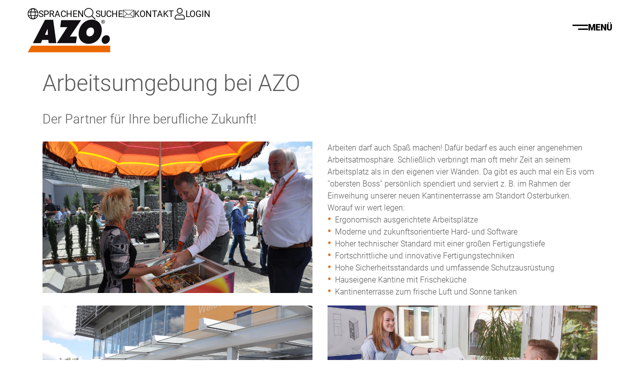

--- FILE ---
content_type: text/html; charset=UTF-8
request_url: https://karriere.azo.com/de-de/azo-als-arbeitgeber/arbeiten-bei-azo/Arbeitsumgebung
body_size: 59219
content:
<!doctype html>
<html  lang="de" class="no-js" >
    <head><meta charset="utf-8" />
<meta http-equiv="X-UA-Compatible" content="IE=edge" />
<meta name="viewport" content="width=device-width, initial-scale=1" /><title>Arbeitsumgebung bei AZO | Karriere bei AZO</title><link rel="preload" href="/bundles/azodefaulttheme/css/azo-default.css?v=2.0.9" as="style" type="text/css" />
<link rel="preload" href="/fonts/roboto-light.woff2" as="font" type="font/woff2" crossorigin />
<link rel="preload" href="/fonts/roboto-regular.woff2" as="font" type="font/woff2" crossorigin />
<link rel="preload" href="/fonts/roboto-bold.woff2" as="font" type="font/woff2" crossorigin />
<link rel="preload" href="/fonts/roboto-black.woff2" as="font" type="font/woff2" crossorigin /><script>(function() {
    'use strict';
    if(sessionStorage.fontsLoaded) {
        document.documentElement.className += ' fonts-loaded-1 fonts-loaded-2';
        return;
    } else if ('fonts' in document) {
        document.fonts.load('700 1em OpenSans').then(function() {
            document.documentElement.className += ' fonts-loaded-1';

            Promise.all([
                document.fonts.load('300 1em Roboto'),
                document.fonts.load('400 1em Roboto'),
                document.fonts.load('700 1em Roboto'),
                document.fonts.load('900 1em Roboto')
            ]).then(function() {
                document.documentElement.className += ' fonts-loaded-2';
                sessionStorage.fontsLoaded=true;
            });
        });
    } else {
        return;
    }
})();</script><style>﻿@font-face{font-family:"Dummy";src:url("/fonts/roboto-light.woff2") format("woff2")}@font-face{font-family:"OpenSans";font-weight:700;font-style:normal;font-display:swap;src:url("/fonts/opensans-bold.woff2") format("woff2")}@font-face{font-family:"Roboto";font-weight:300;font-style:normal;font-display:swap;src:url("/fonts/roboto-light.woff2") format("woff2")}@font-face{font-family:"Roboto";font-weight:400;font-style:normal;font-display:swap;src:url("/fonts/roboto-regular.woff2") format("woff2")}@font-face{font-family:"Roboto";font-weight:700;font-style:normal;font-display:swap;src:url("/fonts/roboto-bold.woff2") format("woff2")}@font-face{font-family:"Roboto";font-weight:800;font-style:normal;font-display:swap;src:url("/fonts/roboto-black.woff2") format("woff2")}body{font-family:sans-serif}.fonts-loaded-1 body,.fonts-loaded-2 body{font-family:"Roboto",sans-serif}html{-webkit-text-size-adjust:none;text-size-adjust:none}html.no-scroll{overflow:hidden}body{font-size:1rem;font-weight:300;line-height:1.5;box-sizing:border-box;overflow-x:hidden;margin:0;padding:0;background:#fff;color:#585859}body *{box-sizing:border-box}em,i,address{font-style:normal}b,strong{font-weight:600}main,picture{display:block}button{font-family:inherit;line-height:1;border:0;padding:0;background:rgba(0,0,0,0)}button>span{pointer-events:none}button:focus{outline:0}button,[type=button],[type=reset],[type=submit]{-webkit-appearance:button}button::-moz-focus-inner,[type=button]::-moz-focus-inner,[type=reset]::-moz-focus-inner,[type=submit]::-moz-focus-inner{border-style:none;padding:0}label,button{cursor:pointer}fieldset{border:0;margin:0;padding:0}fieldset+fieldset{margin-top:1.5rem}::placeholder{opacity:.7;transition:opacity .3s}input:focus,textarea:focus{outline:0;box-shadow:none}input:focus::placeholder,textarea:focus::placeholder{opacity:0}textarea{font-family:inherit;line-height:1.5;overflow:auto}[type=number]::-webkit-inner-spin-button,[type=number]::-webkit-outer-spin-button{height:auto}::selection{background:#e46713;color:#fff}footer ::selection{background:#fff;color:#e46713}nav ul{font-size:1rem;list-style:none;margin:0;padding:0}figure{margin:0}.figure{display:block}img{display:block;height:auto;max-width:100%}a:focus,button:focus{outline:.125rem dotted currentColor}a:focus:not(:focus-visible),button:focus:not(:focus-visible){outline:0}a:focus-visible,button:focus-visible{outline:.125rem dotted currentColor}a.button,button{outline-offset:.125rem}table{border-spacing:0;border-collapse:collapse;width:100%}@media screen and (prefers-reduced-motion: reduce){body *{animation:none !important;transition:none !important}}.icon{position:relative;top:.125em;flex-shrink:0;height:1em;width:1em;fill:currentColor;transition:fill .3s}.visually-hidden{position:absolute;height:1px;width:1px;overflow:hidden;clip-path:rect(0, 0, 0, 0);white-space:nowrap}.btn{color:#e46713;padding-left:0;padding-right:0;border-radius:0;border-bottom:.125rem solid #e46713;text-transform:uppercase}.btn:hover,.btn:focus-visible{color:rgba(228,103,19,.6);border-bottom-color:rgba(228,103,19,.6);box-shadow:none}.btn:hover.color-white,.btn:focus-visible.color-white{color:#fff}.btn:focus{box-shadow:none}.btn.no-line{border-bottom:0}.btn.btn-border{padding:.375rem;border:1px solid #fff}.btn.btn-border:hover,.btn.btn-border:focus-visible{color:#fff}.btn.btn-line{padding:0}.btn.btn-line:hover::after,.btn.btn-line:focus-visible::after{top:-1px}.btn.btn-line::after{position:relative;content:"";border-bottom:.25rem solid #fff;display:block}.btn.btn-full,.btn.btn-primary{text-transform:none;color:#fff;padding:.625rem;border:.125rem solid #e46713;background:#e46713}.btn.btn-full:hover,.btn.btn-full:focus-visible,.btn.btn-full:active,.btn.btn-primary:hover,.btn.btn-primary:focus-visible,.btn.btn-primary:active{color:#e46713;border:.125rem solid #e46713;background:#fff;box-shadow:none}.btn.btn-full:focus,.btn.btn-primary:focus{color:#fff}.btn.btn-full.disabled,.btn.btn-full:disabled,.btn.btn-primary.disabled,.btn.btn-primary:disabled{border-color:#d5d5d5;background:#d5d5d5;opacity:1}.btn.btn-full.disabled:hover,.btn.btn-full.disabled:focus-visible,.btn.btn-full:disabled:hover,.btn.btn-full:disabled:focus-visible,.btn.btn-primary.disabled:hover,.btn.btn-primary.disabled:focus-visible,.btn.btn-primary:disabled:hover,.btn.btn-primary:disabled:focus-visible{color:#fff}.line-after::after{content:"";width:2.375rem;height:.1875rem;margin-top:.625rem;background:#e46713;display:block}.bg-white{background:#fff}.bg-primary{color:#fff}.bg-primary a{color:#fff}.bg-primary{background:#e46713 !important}.bg-primary .btn.btn-full,.bg-primary .btn.btn-primary{color:#e46713;background:#fff;border:.125rem solid rgba(0,0,0,0)}.bg-primary .btn.btn-full:hover,.bg-primary .btn.btn-full:focus-visible,.bg-primary .btn.btn-full:active,.bg-primary .btn.btn-primary:hover,.bg-primary .btn.btn-primary:focus-visible,.bg-primary .btn.btn-primary:active{color:#fff;border:.125rem solid #fff;background:#e46713;box-shadow:none}.bg-primary .btn.btn-full.disabled,.bg-primary .btn.btn-full:disabled,.bg-primary .btn.btn-primary.disabled,.bg-primary .btn.btn-primary:disabled{border-color:#d5d5d5;background:#d5d5d5;opacity:1}.bg-primary .btn.btn-full.disabled:hover,.bg-primary .btn.btn-full.disabled:focus-visible,.bg-primary .btn.btn-full:disabled:hover,.bg-primary .btn.btn-full:disabled:focus-visible,.bg-primary .btn.btn-primary.disabled:hover,.bg-primary .btn.btn-primary.disabled:focus-visible,.bg-primary .btn.btn-primary:disabled:hover,.bg-primary .btn.btn-primary:disabled:focus-visible{color:#fff}.bg-grey-extra-light{background:#f2f2f2}.color-primary,.color-brand,.color-orange{color:#e46713}.color-white{color:#fff}.color-black{color:#333}.bg-brand{background:#e46713}.mt-large{margin-top:5rem}.circle{width:3.5625rem;height:3.5625rem;line-height:3;text-align:center;border:solid 1px #fff;border-radius:100%;display:block;transition:.2s all}.circle:hover,.circle:focus-visible{border-color:#e46713;background-color:#e46713}.tag-box{color:#666;line-height:1;padding:.75rem;margin:.3125rem .3125rem 0 0;border:1px solid #d5d5d5;background:#fff}.tag-box:hover,.tag-box:focus-visible{border-color:#666}.text-small{font-size:1.125rem}.w-100 img{width:100%}.container-with-background-image{position:relative}.container-with-background-image.bg-cover{background-size:cover}.container-with-background-image.bg-center{background-position:center}.container-with-background-image.bg-overlay-gray::before{position:absolute;top:0;left:0;width:100%;height:100%;content:"";background:rgba(10,10,10,.8);display:block}html:not(.no-js) [data-aos^=show][data-aos^=show]{display:none}html:not(.no-js) [data-aos^=show][data-aos^=show].aos-animate{display:block}html:not(.no-js) .editmode [data-aos]{display:block !important}.lists-with-white-sign li::before{color:#fff !important}.content-column-2,.content-column-3,.content-column-4{column-gap:3.125rem}@media screen and (min-width: 48em){.content-column-2,.content-column-3,.content-column-4{column-count:2}}@media screen and (min-width: 62em){.content-column-3,.content-column-4{column-count:3}}@media screen and (min-width: 75em){.content-column-4{column-count:4}}p,h5,.h5{font-size:clamp(1rem,4.2667vw,1.125rem)}h1,.h1{font-size:clamp(2.25rem,9.6vw,2.875rem);font-weight:300}h2,.h2{font-size:clamp(1.625rem,6.9333vw,2.25rem);font-weight:300}h3,.h3{font-size:clamp(1.25rem,5.3333vw,1.625rem);font-weight:300}h4,.h4{font-size:clamp(1.125rem,4.8vw,1.375rem);font-weight:300}h5,.h5{font-weight:300}h6,.h6{font-size:clamp(.875rem,3.7333vw,1rem);font-weight:300}table{border:1px solid #d5d5d5;color:#666}table thead tr{background:#d5d5d5;padding:.8rem}table thead th{font-size:1.125rem;font-weight:700;padding:1rem}table tbody td{font-size:1.125rem;font-weight:300;border:1px solid #d5d5d5;padding:1rem}.list-brick__ul,.list-brick__ol li ul,.draft-content ol li ul,ol.list-brick li ul,.list-brick__ul li ol li ul,ul.list-brick li ol li ul,.draft-content ul,ul.list-brick{list-style:none;margin-left:0;padding:0}.list-brick__ul li,.list-brick__ol li ul li,ol.list-brick li ul li,.list-brick__ul li ol li ul li,.draft-content ul li,ul.list-brick li{margin-left:1rem}.list-brick__ul li::before,.list-brick__ol li ul li::before,ol.list-brick li ul li::before,.draft-content ul li::before,ul.list-brick li::before{content:"•";color:#e46713;font-size:1.3rem;font-weight:700;line-height:1;margin-left:-1rem;padding-right:.5rem;margin-top:-0.3rem;text-indent:-0.5rem}.list-brick__ul li ol,.list-brick__ol li ul li ol,ol.list-brick li ul li ol,.draft-content ul li ol,ul.list-brick li ol{counter-reset:li;margin-left:1rem !important}.list-brick__ol,.draft-content ol,ol.list-brick,ol.list-brick li ul li ol,.list-brick__ul li ol,.list-brick__ol li ul li ol,.draft-content ul li ol,ul.list-brick li ol{list-style:none;counter-reset:li;margin:0;padding:0}.list-brick__ol li,.draft-content ol li,ol.list-brick li,.list-brick__ul li ol li,.list-brick__ol li ul li ol li,ul.list-brick li ol li{padding-right:1rem;margin-left:2rem;counter-increment:li}.list-brick__ol li::before,.draft-content ol li::before,ol.list-brick li::before,.list-brick__ul li ol li::before,ul.list-brick li ol li::before{content:counter(li) ".";color:#e46713;font-size:1rem;font-weight:400;text-indent:-1.875rem;display:inline-block}.list-brick__ol li ul,.draft-content ol li ul,ol.list-brick li ul,.list-brick__ul li ol li ul,ul.list-brick li ol li ul{counter-reset:li;margin-left:.625rem}ul.list-brick>li::before,ol.list-brick>li::before{padding-right:0}ul.list-brick>li::before{padding-right:.875rem}.draft-content a{text-decoration:underline}.topline{font-size:clamp(.875rem,3.7333vw,1.125rem);font-weight:800;letter-spacing:1px;line-height:1;text-transform:uppercase;margin-bottom:0}.topline--white{color:#fff}.topline--primary{color:#ec6900}.header{display:flex;flex-direction:column;gap:.625rem;margin:0 auto;max-width:103rem;padding:1rem clamp(1rem,4.2667vw,4rem);background:#fff}.header__top-navigation-list{list-style:none;display:flex;align-items:center;justify-content:end;gap:1rem;margin:0;padding:0}.header__top-navigation-list-item{display:flex}.header__bottom{display:flex;align-items:end;justify-content:space-between;gap:1rem}.header__button{font-weight:400;line-height:1;text-transform:uppercase;color:#000;transition:color .2s}.header__button:hover,.header__button:focus-visible,.header__button:active{color:#e46713}.header__button>span{display:flex;align-items:center;justify-content:center;gap:.25rem;height:100%;width:100%}.header__button .icon{font-size:1.25em;top:0}.header__button .icon--opened{display:none}.header__button[aria-expanded=true] .icon--closed{display:none}.header__button[aria-expanded=true] .icon--opened{display:inline}.header__button--navigation{font-weight:800}.header__button--navigation span{gap:.625rem}.header__button--navigation .icon{font-size:1.75em}.main-navigation-opened .header__button--navigation .icon--closed{display:none}.main-navigation-opened .header__button--navigation .icon--opened{display:inline}.country-selector-opened .header__button--languages .icon--closed{display:none}.country-selector-opened .header__button--languages .icon--opened{display:inline}.search__dropdown,.header__full-dropdown{position:absolute;left:0;top:100%;visibility:hidden;transform:scaleY(0);transform-origin:top}@media screen and (min-width: 40em){.header__button .visually-hidden{position:static;clip:initial;height:auto;width:auto}.header__top-navigation-list{gap:clamp(1rem,2.5vw,3rem)}}@media screen and (min-width: 80em){.header{padding-bottom:2rem}.header__button{font-size:1.125rem}.header__button--navigation span{gap:clamp(1.5rem,1.875vw,2.25rem)}}@media screen and (min-width: 110em){.header{padding-right:0;padding-left:0}}.linelink{font-size:clamp(.875rem,3.7333vw,1.125rem);line-height:1;font-weight:800;text-transform:uppercase;display:flex;align-items:baseline;gap:clamp(.25rem,1.0667vw,1.125rem)}.linelink::before{content:"";height:clamp(.125rem,.5333vw,.25rem);width:clamp(5.25rem,22.4vw,7.625rem)}@font-face{font-family:"swiper-icons";src:url("data:application/font-woff;charset=utf-8;base64, [base64]//wADZ2x5ZgAAAywAAADMAAAD2MHtryVoZWFkAAABbAAAADAAAAA2E2+eoWhoZWEAAAGcAAAAHwAAACQC9gDzaG10eAAAAigAAAAZAAAArgJkABFsb2NhAAAC0AAAAFoAAABaFQAUGG1heHAAAAG8AAAAHwAAACAAcABAbmFtZQAAA/gAAAE5AAACXvFdBwlwb3N0AAAFNAAAAGIAAACE5s74hXjaY2BkYGAAYpf5Hu/j+W2+MnAzMYDAzaX6QjD6/4//Bxj5GA8AuRwMYGkAPywL13jaY2BkYGA88P8Agx4j+/8fQDYfA1AEBWgDAIB2BOoAeNpjYGRgYNBh4GdgYgABEMnIABJzYNADCQAACWgAsQB42mNgYfzCOIGBlYGB0YcxjYGBwR1Kf2WQZGhhYGBiYGVmgAFGBiQQkOaawtDAoMBQxXjg/wEGPcYDDA4wNUA2CCgwsAAAO4EL6gAAeNpj2M0gyAACqxgGNWBkZ2D4/wMA+xkDdgAAAHjaY2BgYGaAYBkGRgYQiAHyGMF8FgYHIM3DwMHABGQrMOgyWDLEM1T9/w8UBfEMgLzE////P/5//f/V/xv+r4eaAAeMbAxwIUYmIMHEgKYAYjUcsDAwsLKxc3BycfPw8jEQA/[base64]/uznmfPFBNODM2K7MTQ45YEAZqGP81AmGGcF3iPqOop0r1SPTaTbVkfUe4HXj97wYE+yNwWYxwWu4v1ugWHgo3S1XdZEVqWM7ET0cfnLGxWfkgR42o2PvWrDMBSFj/IHLaF0zKjRgdiVMwScNRAoWUoH78Y2icB/yIY09An6AH2Bdu/UB+yxopYshQiEvnvu0dURgDt8QeC8PDw7Fpji3fEA4z/PEJ6YOB5hKh4dj3EvXhxPqH/SKUY3rJ7srZ4FZnh1PMAtPhwP6fl2PMJMPDgeQ4rY8YT6Gzao0eAEA409DuggmTnFnOcSCiEiLMgxCiTI6Cq5DZUd3Qmp10vO0LaLTd2cjN4fOumlc7lUYbSQcZFkutRG7g6JKZKy0RmdLY680CDnEJ+UMkpFFe1RN7nxdVpXrC4aTtnaurOnYercZg2YVmLN/d/gczfEimrE/fs/bOuq29Zmn8tloORaXgZgGa78yO9/cnXm2BpaGvq25Dv9S4E9+5SIc9PqupJKhYFSSl47+Qcr1mYNAAAAeNptw0cKwkAAAMDZJA8Q7OUJvkLsPfZ6zFVERPy8qHh2YER+3i/BP83vIBLLySsoKimrqKqpa2hp6+jq6RsYGhmbmJqZSy0sraxtbO3sHRydnEMU4uR6yx7JJXveP7WrDycAAAAAAAH//wACeNpjYGRgYOABYhkgZgJCZgZNBkYGLQZtIJsFLMYAAAw3ALgAeNolizEKgDAQBCchRbC2sFER0YD6qVQiBCv/H9ezGI6Z5XBAw8CBK/m5iQQVauVbXLnOrMZv2oLdKFa8Pjuru2hJzGabmOSLzNMzvutpB3N42mNgZGBg4GKQYzBhYMxJLMlj4GBgAYow/P/PAJJhLM6sSoWKfWCAAwDAjgbRAAB42mNgYGBkAIIbCZo5IPrmUn0hGA0AO8EFTQAA") format("woff");font-weight:400;font-style:normal}:root{--swiper-theme-color: #007aff}.swiper,swiper-container{margin-left:auto;margin-right:auto;position:relative;overflow:hidden;list-style:none;padding:0;z-index:1;display:block}.swiper-vertical>.swiper-wrapper{flex-direction:column}.swiper-wrapper{position:relative;width:100%;height:100%;z-index:1;display:flex;transition-property:transform;transition-timing-function:var(--swiper-wrapper-transition-timing-function, initial);box-sizing:content-box}.swiper-android .swiper-slide,.swiper-wrapper{transform:translate3d(0px, 0, 0)}.swiper-horizontal{touch-action:pan-y}.swiper-vertical{touch-action:pan-x}.swiper-slide,swiper-slide{flex-shrink:0;width:100%;height:100%;position:relative;transition-property:transform;display:block}.swiper-slide-invisible-blank{visibility:hidden}.swiper-autoheight,.swiper-autoheight .swiper-slide{height:auto}.swiper-autoheight .swiper-wrapper{align-items:flex-start;transition-property:transform,height}.swiper-backface-hidden .swiper-slide{transform:translateZ(0);backface-visibility:hidden}.swiper-3d.swiper-css-mode .swiper-wrapper{perspective:1200px}.swiper-3d .swiper-wrapper{transform-style:preserve-3d}.swiper-3d{perspective:1200px}.swiper-3d .swiper-slide,.swiper-3d .swiper-slide-shadow,.swiper-3d .swiper-slide-shadow-left,.swiper-3d .swiper-slide-shadow-right,.swiper-3d .swiper-slide-shadow-top,.swiper-3d .swiper-slide-shadow-bottom,.swiper-3d .swiper-cube-shadow{transform-style:preserve-3d}.swiper-3d .swiper-slide-shadow,.swiper-3d .swiper-slide-shadow-left,.swiper-3d .swiper-slide-shadow-right,.swiper-3d .swiper-slide-shadow-top,.swiper-3d .swiper-slide-shadow-bottom{position:absolute;left:0;top:0;width:100%;height:100%;pointer-events:none;z-index:10}.swiper-3d .swiper-slide-shadow{background:rgba(0,0,0,.15)}.swiper-3d .swiper-slide-shadow-left{background-image:linear-gradient(to left, rgba(0, 0, 0, 0.5), rgba(0, 0, 0, 0))}.swiper-3d .swiper-slide-shadow-right{background-image:linear-gradient(to right, rgba(0, 0, 0, 0.5), rgba(0, 0, 0, 0))}.swiper-3d .swiper-slide-shadow-top{background-image:linear-gradient(to top, rgba(0, 0, 0, 0.5), rgba(0, 0, 0, 0))}.swiper-3d .swiper-slide-shadow-bottom{background-image:linear-gradient(to bottom, rgba(0, 0, 0, 0.5), rgba(0, 0, 0, 0))}.swiper-css-mode>.swiper-wrapper{overflow:auto;scrollbar-width:none;-ms-overflow-style:none}.swiper-css-mode>.swiper-wrapper::-webkit-scrollbar{display:none}.swiper-css-mode>.swiper-wrapper>.swiper-slide{scroll-snap-align:start start}.swiper-horizontal.swiper-css-mode>.swiper-wrapper{scroll-snap-type:x mandatory}.swiper-vertical.swiper-css-mode>.swiper-wrapper{scroll-snap-type:y mandatory}.swiper-css-mode.swiper-free-mode>.swiper-wrapper{scroll-snap-type:none}.swiper-css-mode.swiper-free-mode>.swiper-wrapper>.swiper-slide{scroll-snap-align:none}.swiper-centered>.swiper-wrapper::before{content:"";flex-shrink:0;order:9999}.swiper-centered>.swiper-wrapper>.swiper-slide{scroll-snap-align:center center;scroll-snap-stop:always}.swiper-centered.swiper-horizontal>.swiper-wrapper>.swiper-slide:first-child{margin-inline-start:var(--swiper-centered-offset-before)}.swiper-centered.swiper-horizontal>.swiper-wrapper::before{height:100%;min-height:1px;width:var(--swiper-centered-offset-after)}.swiper-centered.swiper-vertical>.swiper-wrapper>.swiper-slide:first-child{margin-block-start:var(--swiper-centered-offset-before)}.swiper-centered.swiper-vertical>.swiper-wrapper::before{width:100%;min-width:1px;height:var(--swiper-centered-offset-after)}.swiper-lazy-preloader{width:42px;height:42px;position:absolute;left:50%;top:50%;margin-left:-21px;margin-top:-21px;z-index:10;transform-origin:50%;box-sizing:border-box;border:4px solid var(--swiper-preloader-color, var(--swiper-theme-color));border-radius:50%;border-top-color:rgba(0,0,0,0)}.swiper:not(.swiper-watch-progress) .swiper-lazy-preloader,swiper-container:not(.swiper-watch-progress) .swiper-lazy-preloader,.swiper-watch-progress .swiper-slide-visible .swiper-lazy-preloader{animation:swiper-preloader-spin 1s infinite linear}.swiper-lazy-preloader-white{--swiper-preloader-color: #fff}.swiper-lazy-preloader-black{--swiper-preloader-color: #000}@keyframes swiper-preloader-spin{0%{transform:rotate(0deg)}100%{transform:rotate(360deg)}}:root{--swiper-navigation-size: 44px}.swiper-button-prev,.swiper-button-next{position:absolute;top:var(--swiper-navigation-top-offset, 50%);width:calc(var(--swiper-navigation-size)/44*27);height:var(--swiper-navigation-size);margin-top:calc(0px - var(--swiper-navigation-size)/2);z-index:10;cursor:pointer;display:flex;align-items:center;justify-content:center;color:var(--swiper-navigation-color, var(--swiper-theme-color))}.swiper-button-prev.swiper-button-disabled,.swiper-button-next.swiper-button-disabled{opacity:.35;cursor:auto;pointer-events:none}.swiper-button-prev.swiper-button-hidden,.swiper-button-next.swiper-button-hidden{opacity:0;cursor:auto;pointer-events:none}.swiper-navigation-disabled .swiper-button-prev,.swiper-navigation-disabled .swiper-button-next{display:none !important}.swiper-button-prev:after,.swiper-button-next:after{font-family:swiper-icons;font-size:var(--swiper-navigation-size);text-transform:none !important;letter-spacing:0;font-variant:initial;line-height:1}.swiper-button-prev,.swiper-rtl .swiper-button-next{left:var(--swiper-navigation-sides-offset, 10px);right:auto}.swiper-button-prev:after,.swiper-rtl .swiper-button-next:after{content:"prev"}.swiper-button-next,.swiper-rtl .swiper-button-prev{right:var(--swiper-navigation-sides-offset, 10px);left:auto}.swiper-button-next:after,.swiper-rtl .swiper-button-prev:after{content:"next"}.swiper-button-lock{display:none}.swiper-button::after{display:none}.swiper--hero .swiper-button{display:none}.swiper-slide{position:relative}.swiper-slide .linelink{margin-top:auto;color:#000}.swiper-slide .linelink::before{background:#fff}.hero-swiper__video-wrapper,.hero-swiper__picture{display:block;height:61.8vh}.hero-swiper__video,.hero-swiper__image{object-fit:cover;height:100%;width:100%}.hero-swiper__caption{display:flex;flex-direction:column;position:absolute;bottom:-1rem;visibility:hidden;max-width:42.125rem;min-height:17.5rem;padding:clamp(1.25rem,5.333vw,5.25rem) clamp(1.25rem,5.3333vw,2.25rem) 3.375rem;width:94.4vw;color:#000}.hero-swiper__caption>*{position:relative;z-index:3}.hero-swiper__caption h1,.hero-swiper__caption h2{font-size:clamp(1.875rem,8vw,3.125rem);font-weight:700}.hero-swiper__caption::before,.hero-swiper__caption::after{content:"";display:block;position:absolute;top:0;left:0;height:100%;width:100%}.hero-swiper__caption::before{z-index:2;background:#ec6900;mix-blend-mode:multiply}.hero-swiper__caption::after{z-index:1;background:#fff;opacity:.6}.swiper-slide-active .hero-swiper__caption{visibility:visible}.swiper-pagination{display:flex;flex-direction:column;gap:1rem;justify-content:center;margin:0 auto;padding:2rem clamp(1rem,4.2667vw,4rem) 0;max-width:103rem}.swiper-pagination-bullet{font-weight:700;text-align:center;text-transform:uppercase;position:relative;visibility:visible;padding:1rem;width:100%;color:#fff;transition:color .3s}.swiper-pagination-bullet span{position:relative;z-index:1}.swiper-pagination-bullet::after{content:"";display:block;position:absolute;top:0;left:0;height:100%;width:100%;background:#b9bec6;transition:background .3s}.swiper-pagination-bullet:hover,.swiper-pagination-bullet:focus-visible,.swiper-pagination-bullet:active{color:#000}.swiper-pagination-bullet:hover::after,.swiper-pagination-bullet:focus-visible::after,.swiper-pagination-bullet:active::after{background:#ec6900}.swiper-pagination-bullet-active{position:absolute;top:0;right:0;bottom:0;left:0;visibility:hidden;height:0;margin:auto;width:0;color:#000}.swiper-pagination-bullet-active::after{background:#ec6900}.hero-swiper__additional-text-wrapper{font-weight:400;margin:clamp(2.375rem,10.1333vw,5rem) auto 0;padding:0 clamp(1rem,4.2667vw,4rem);max-width:73.75rem}.hero-swiper__additional-text{border-left:.125rem solid #ec6900;padding-left:.875rem}@media screen and (min-width: 47em){.hero-swiper__caption{margin-left:clamp(2rem,4.2553vw,4rem)}}@media screen and (min-width: 80em){.swiper--hero{overflow:visible}.swiper--hero .swiper-slide{display:grid;grid-template-columns:repeat(3, 1fr)}.hero-swiper__video-wrapper,.hero-swiper__picture{grid-column:span 3;height:calc(80.9vh - 3rem)}.hero-swiper__caption{min-height:45vh;width:42.5625vw}.swiper-pagination{flex-direction:row;justify-content:end;position:absolute;right:0;bottom:0;left:0;margin:0 auto -1rem;max-width:103rem;width:100%}.swiper-pagination-bullet{padding:1.25rem 2.25rem 2.25rem;width:25%;color:#fff}.swiper-pagination-bullet span{z-index:2}.swiper-pagination-bullet::after{mix-blend-mode:multiply;z-index:1}.swiper-pagination-bullet:hover,.swiper-pagination-bullet:focus-visible,.swiper-pagination-bullet:active{mix-blend-mode:unset;color:#fff}}@media screen and (min-width: 103em){.hero-swiper__caption{margin-left:min(7vw,8.75rem)}}@media screen and (min-width: 110em){.swiper-pagination{padding:0}}.horizontal-scroll-page{scroll-behavior:smooth}.we-love-ingredients__intro{position:relative;background:rgba(185,190,198,.5)}.we-love-ingredients__intro::after{content:"";position:absolute;top:100%;left:0;border-top:7rem solid rgba(185,190,198,.5);border-right:100vw solid rgba(0,0,0,0);border-bottom:0 solid rgba(0,0,0,0);border-left:0 solid rgba(0,0,0,0);height:0;width:100%}.we-love-ingredients__intro-background{display:none}.we-love-ingredients__intro-content{position:relative;padding:5.25rem 2rem 1rem}.we-love-ingredients__intro-image{aspect-ratio:1;position:absolute;right:0;top:2.25rem;height:clamp(6.25rem,26.6667vw,14rem);mix-blend-mode:multiply}.we-love-ingredients__intro-headline{font-size:clamp(2.875rem,12.2667vw,5rem);font-weight:700;line-height:1.1;margin-bottom:0;color:#000}.fonts-loaded-1 .we-love-ingredients__intro-headline{font-family:"OpenSans",sans-serif}.we-love-ingredients__intro-text{position:relative;z-index:2;border-left:.25rem solid #ec6900;padding:.75rem 0 .75rem 1.25rem;margin-top:clamp(1.5rem,6.4vw,2rem)}.we-love-ingredients__intro-text>p{color:#000}.we-love-ingredients__brancheslinks-wrapper{display:flex;flex-direction:column;position:relative;z-index:2;padding:0 1.25rem;margin-top:2.5rem}.we-love-ingredients__button{position:relative;height:6rem;margin:0 auto;max-width:28rem;width:100%;color:#000;transition:color .3s}.we-love-ingredients__button>span{display:flex;align-items:center;justify-content:center;gap:.25rem;padding:1.25rem 0;width:100%}.we-love-ingredients__button>span::before{content:"";position:absolute;top:0;left:0;z-index:0;height:100%;width:100%;background:#ec6900;transform:skew(-15deg);transition:background .2s}.we-love-ingredients__button:hover>span::before,.we-love-ingredients__button:focus-visible>span::before{background:#b9bec6}.we-love-ingredients__button .icon{font-size:1.5rem;top:0;color:#fff}.we-love-ingredients__button-text{font-size:clamp(1rem,4.2667vw,1.125rem);font-weight:900;line-height:1;text-transform:uppercase;display:flex;align-items:center;position:relative;z-index:1}.we-love-ingredients__button-text::before{content:"";position:absolute;right:110%;z-index:0;height:.25rem;width:clamp(7rem,29.8667vw,7.5rem);background:#fff}.we-love-ingredients__branches-dropdown{visibility:hidden;height:0;padding:0 1.25rem;width:100%;transform:scaleY(0);transform-origin:top;transition:transform .3s}.we-love-ingredients__branches-dropdown[aria-hidden=false]{visibility:visible;height:auto;padding:3.5rem 1.25rem;transform:scaleY(1)}.we-love-ingredients__branches-list{display:flex;flex-wrap:wrap;gap:1.5rem;list-style:none;margin:0;padding:0}.we-love-ingredients__branches-list-item{position:relative}.we-love-ingredients__branches-list-item::before{content:"";position:absolute;top:-10%;left:-0.75rem;height:120%;width:1px;background:#ec6900;transform:skew(-15deg)}.we-love-ingredients__branches-link{font-size:clamp(1rem,4.2667vw,1.125rem);font-weight:900;line-height:1;text-transform:uppercase;color:#000;text-shadow:1px 1px 0 #fff,-1px -1px 0 #fff}.we-love-ingredients__branches-link:hover,.we-love-ingredients__branches-link:focus-visible,.we-love-ingredients__branches-link:active{text-decoration:none;color:#ec6900}.we-love-ingredients__intro-arrow-image{position:relative;top:clamp(-10rem,-42.6667vw,-17rem);z-index:0;mix-blend-mode:multiply}.we-love-ingredients__intro-arrow-top{display:flex;align-items:center;justify-content:center;position:relative}.we-love-ingredients__intro-arrow-top::before{content:"";position:absolute;top:calc(50% - 6.25rem);left:0;right:0;z-index:1;height:6.25rem;margin:0 auto;width:1px;background:#ec6900}.we-love-ingredients__intro-arrow-top .icon{font-size:1.75rem;position:absolute;top:50%;left:0;right:0;z-index:1;margin:0 auto;transform-origin:center;transform:rotate(90deg);color:#ec6900;animation:floatMobile infinite 2s}@keyframes floatMobile{0%{top:50%}50%{top:51%}100%{top:50%}}.we-love-ingredients__claim{font-size:clamp(1.875rem,8vw,2.875rem);font-weight:400;line-height:1.1;text-transform:uppercase;position:absolute;right:0;bottom:5rem;left:0;margin:0 auto;max-width:27.75rem;padding:0 1.25rem;color:#000}@media screen and (min-width: 47em){.we-love-ingredients__intro-arrow-top::before{height:16.25rem}.we-love-ingredients__intro-arrow-top .icon{top:51rem;animation:floatTabletOne linear infinite 2s}@keyframes floatTabletOne{0%{top:51rem}50%{top:51.5rem}100%{top:51rem}}.we-love-ingredients__claim{bottom:11rem}}@media screen and (min-width: 62em){.we-love-ingredients__intro-headline,.we-love-ingredients__intro-text{max-width:61.8vw}}@media screen and (min-width: 80em){.we-love-ingredients__intro::after,.we-love-ingredients__intro-arrow-image{display:none}.we-love-ingredients__intro-background{display:block;position:absolute;top:0;left:0;z-index:1}.horizontal-scroll-page{scroll-behavior:unset}.horizontal-scroll-page .header{position:sticky;top:0;left:0;z-index:999;height:7.75rem;padding-bottom:0}.horizontal-scroll{flex-shrink:0;overflow:hidden;height:calc(100% - 6rem)}.we-love-ingredients__intro{display:flex;height:calc(100vh - 7.75rem);background:#fff}.we-love-ingredients__intro-content{display:flex;flex-direction:column;justify-content:end;height:calc(100% - 6rem);padding-bottom:2rem;padding-left:5vw;background:rgba(185,190,198,.5)}.we-love-ingredients__intro-content::after{display:none}.we-love-ingredients__intro-helper{height:100%}.we-love-ingredients__intro-image{top:10%;right:10%}.we-love-ingredients__intro-headline{position:relative;z-index:1;width:31.25vw}.we-love-ingredients__intro-text{max-width:48rem;width:59.5vw}.we-love-ingredients__intro-text p{font-weight:400}.we-love-ingredients__claim{position:relative;bottom:0;left:8rem;z-index:4;margin-left:10vw}.we-love-ingredients__brancheslinks-wrapper{flex-direction:row;align-items:center;gap:0 2rem;position:absolute;bottom:0;min-width:100vw}.we-love-ingredients__button{margin:0 0 0 clamp(2.5rem,3.125vw,4.375rem)}.we-love-ingredients__branches-dropdown{padding:0 2rem 0 0;transform-origin:left;transform:scaleX(0)}.we-love-ingredients__branches-dropdown[aria-hidden=false]{padding:0 2rem 0 0;transform:scaleX(1)}.we-love-ingredients__intro-arrow{display:flex;align-items:center;height:calc(100% - 6rem);padding-right:10vw;background:rgba(185,190,198,.5)}.we-love-ingredients__intro-arrow-top{height:100%;width:18rem}.we-love-ingredients__intro-arrow-top::before{top:1rem;bottom:0;right:12%;left:auto;height:1px;margin:auto 0;width:17rem}.we-love-ingredients__intro-arrow-image{position:absolute;top:-0.5rem;left:-25%;z-index:2;margin:0;transform:rotate(90deg) scale(2)}.we-love-ingredients__intro-arrow-top .icon{top:1rem;left:auto;bottom:0;right:0;z-index:1;margin:auto 0;transform-origin:center;transform:rotate(0);animation:floatDesktop linear infinite 2s}@keyframes floatDesktop{0%{right:0%}50%{right:3%}100%{right:0%}}}@media screen and (min-width: 110em){.we-love-ingredients__intro-content{padding-left:10vw}.we-love-ingredients__intro-text{max-width:33.875rem}}@media screen and (min-height: 56.25em){.we-love-ingredients__intro-image{top:11%;right:auto;left:46%}.we-love-ingredients__intro-text p{line-height:1.83}}.we-love-ingredients__logo{position:relative;margin-top:6.9375rem}.we-love-ingredients__logo::before{content:"";position:absolute;bottom:100%;left:0;border-top:0 solid rgba(0,0,0,0);border-right:0 solid rgba(0,0,0,0);border-bottom:7rem solid rgba(185,190,198,.5);border-left:100vw solid rgba(0,0,0,0);height:0;width:100%}.we-love-ingredients__logo-top{display:flex;flex-direction:column;padding-top:4rem;background:linear-gradient(-200deg, rgba(185, 190, 198, 0.5), rgba(185, 190, 198, 0.5) 75%, #b9bec6 75%, #b9bec6 100%)}.we-love-ingredients__logo-top .icon--a{font-size:75.2vw;aspect-ratio:1;top:0;margin:0 1.25rem 0 auto;fill:#fff}.we-love-ingredients__logo-top-arrow{display:flex;align-items:center;justify-content:center;position:relative;height:6.25rem;top:-3.25rem}.we-love-ingredients__logo-top-arrow::before{content:"";position:absolute;top:calc(89% - 6.25rem);left:0;right:0;z-index:1;height:6.25rem;margin:0 auto;width:1px;background:#ec6900}.we-love-ingredients__logo-top-arrow .icon{font-size:1.75rem;position:absolute;top:90%;left:0;right:0;z-index:1;margin:0 auto;transform-origin:center;transform:rotate(90deg);color:#ec6900;animation:floatMobileThree linear infinite 2s}@keyframes floatMobileThree{0%{top:90%}50%{top:95%}100%{top:90%}}.we-love-ingredients__logo-bottom-headline{font-size:clamp(2.875rem,12.2667vw,4.375rem);font-weight:700;line-height:1;color:#000}.we-love-ingredients__logo-mid{display:flex;flex-direction:column;align-items:center;position:relative;background:linear-gradient(-200deg, #b9bec6, #b9bec6 75%, #ec6900 75%, #ec6900 100%)}.we-love-ingredients__logo-mid .icon--z{aspect-ratio:1.05/1;top:0;z-index:0;width:77.8667vw;fill:#fff}.we-love-ingredients__logo-mid-image{mix-blend-mode:multiply;position:absolute;left:-3.25rem;bottom:3.25rem;z-index:1}.we-love-ingredients__logo-image-desktop{display:none}.we-love-ingredients__logo-bottom{position:relative;background:linear-gradient(-200deg, #b9bec6, #b9bec6 5%, #ec6900 5%, #ec6900 100%)}.we-love-ingredients__logo-bottom .icon--o{aspect-ratio:1/1.04;margin-top:-1rem;margin-left:4.2667vw;width:74.6667vw;fill:#fff}.icon--dot{display:none}.we-love-ingredients__logo-bottom-image{aspect-ratio:1;position:absolute;top:50%;right:10%;height:clamp(5rem,21.3333vw,10rem);mix-blend-mode:multiply;transform:translateY(-50%)}.we-love-ingredients__logo-bottom-headline{position:absolute;bottom:3rem;right:5.3333vw;left:5.3333vw;z-index:3;width:calc(100% - 10.6667vw)}.fonts-loaded-1 .we-love-ingredients__logo-bottom-headline{font-family:"OpenSans",sans-serif}.we-love-ingredients__logo-bottom-arrow{display:flex;align-items:center;justify-content:center;position:relative;padding-bottom:3.5rem}.we-love-ingredients__logo-bottom-arrow::before{content:"";position:absolute;top:calc(89% - 6.25rem);left:0;right:0;z-index:1;height:6.25rem;margin:0 auto;width:1px;background:#fff}.we-love-ingredients__logo-bottom-arrow .icon{font-size:1.75rem;position:absolute;top:90%;left:0;right:0;z-index:1;margin:0 auto;transform-origin:center;transform:rotate(90deg);color:#fff;animation:floatMobileTwo linear infinite 2s}@keyframes floatMobileTwo{0%{top:90%}50%{top:105%}100%{top:90%}}.we-love-ingredients__branches{display:flex;flex-direction:column;position:relative;padding:4rem clamp(1.25rem,5.3333vw,4rem) 2rem;background:#ec6900}.we-love-ingredients__branches::after{content:"";position:absolute;top:100%;left:0;border-top:7rem solid #ec6900;border-right:100vw solid rgba(0,0,0,0);border-bottom:0 solid rgba(0,0,0,0);border-left:0 solid rgba(0,0,0,0);height:0;width:100%}.we-love-ingredients__branches-iconlist{display:flex;flex-direction:column;gap:2rem;list-style:none;margin:0 auto;padding:0}.we-love-ingredients__branches-iconlink{font-size:clamp(1rem,4.2667vw,1.125rem);font-weight:900;line-height:1;display:flex;align-items:center;gap:1.25rem;color:#fff;transition:transform .2s}.we-love-ingredients__branches-iconlink .icon{font-size:4rem;top:0;color:#000;transition:color .2s}.we-love-ingredients__branches-iconlink:hover,.we-love-ingredients__branches-iconlink:focus-visible{text-decoration:none;color:#fff;transform:scale(1.2)}.we-love-ingredients__branches-iconlink:hover .icon,.we-love-ingredients__branches-iconlink:focus-visible .icon{color:#fff}.we-love-ingredients__case-studies{display:flex;flex-direction:column;margin:10rem 0}.we-love-ingredients__case-studies .linelink{width:100%;color:#000}.we-love-ingredients__case-studies .linelink::before{background:#ec6900}.we-love-ingredients__case-studies .linelink .icon{font-size:1.25rem;color:#ec6900;transform-origin:center;transition:transform .2s}.we-love-ingredients__case-studies .linelink:hover .icon,.we-love-ingredients__case-studies .linelink:focus-visible .icon{transform:translateX(0.5rem)}.we-love-ingredients__case-studies-list{display:flex;flex-direction:column;gap:7.5rem;list-style:none;margin:0 auto;padding:0;width:81.6vw}.we-love-ingredients__case-studies-list-item:not(:first-child){position:relative;padding-top:4rem}.we-love-ingredients__case-studies-list-item:not(:first-child)::before{content:"";display:block;position:relative;top:-5.5rem;height:1px;width:100%;background:#ec6900;transform:rotate(-15deg)}.we-love-ingredients__case-study-wrapper{font-size:clamp(1rem,4.2667vw,1.125rem);font-weight:900;line-height:1;display:flex;flex-direction:column;gap:1.5rem;color:#ec6900;transition:transform .2s}.we-love-ingredients__case-study-top{font-weight:700;color:inherit}.we-love-ingredients__case-study-top span{display:flex;align-items:center;gap:1.5rem 1.25rem}.we-love-ingredients__case-study-top .branch-icon{font-size:4rem;top:0;color:#000;transition:color .2s}.we-love-ingredients__case-study-top .icon--dropdown-indicator{font-size:1.5rem;transform-origin:center;transition:transform .3s}.we-love-ingredients__case-study-top[aria-expanded=true] .icon--dropdown-indicator{transform:rotate(180deg)}.we-love-ingredients__case-study-middle{font-weight:400;line-height:1.5;width:100%;color:#000}.we-love-ingredients__outro{position:relative;background:#ec6900}.we-love-ingredients__outro::before{content:"";position:absolute;top:-7rem;border-bottom:7rem solid #ec6900;border-left:100vw solid rgba(0,0,0,0);border-top:0 solid rgba(0,0,0,0);border-right:0 solid rgba(0,0,0,0);height:0;width:100%}.we-love-ingredients__outro-helper,.we-love-ingredients__disclaimer{padding:2rem clamp(1.25rem,5.3333vw,4rem)}.we-love-ingredients__outro-headline{font-size:clamp(2.875rem,12.2667vw,4.375rem);font-weight:700;line-height:1;color:#000}.fonts-loaded-1 .we-love-ingredients__outro-headline{font-family:"OpenSans",sans-serif}.we-love-ingredients__outrolink{display:flex;align-items:center;gap:1.25rem;margin-top:1.875rem;color:#000}.we-love-ingredients__outrolink .icon{font-size:2.5rem;top:0;transform-origin:center;transition:transform .2s}.we-love-ingredients__outrolink:hover{text-decoration:underline}.we-love-ingredients__outrolink:hover,.we-love-ingredients__outrolink:focus-visible{color:#000}.we-love-ingredients__outrolink:hover .icon,.we-love-ingredients__outrolink:focus-visible .icon{transform:scale(1.1)}.we-love-ingredients__outrolink-text{display:flex;align-items:center;gap:1.25rem}.we-love-ingredients__outrolink-text::before{content:"";flex-shrink:0;height:5.5rem;width:.25rem;background:#fff}.we-love-ingredients__disclaimer{display:flex;align-items:center;justify-content:start;gap:clamp(1rem,4.2667vw,2rem)}.we-love-ingredients__legal-link{font-weight:700;color:#fff}.we-love-ingredients__legal-link:hover,.we-love-ingredients__legal-link:focus-visible,.we-love-ingredients__legal-link:active{text-decoration:underline;color:#fff}@media screen and (min-width: 30em){.we-love-ingredients__case-studies-list-item:not(:first-child)::before{margin:0 auto;width:85%;transform:rotate(-12deg)}}@media screen and (min-width: 47em){.we-love-ingredients__logo-mid-image{max-width:61.8vw}.we-love-ingredients__branches-iconlist{display:grid;grid-template-columns:1fr 1fr}.we-love-ingredients__case-studies-list{gap:11.5rem}.we-love-ingredients__case-studies-list-item:not(:first-child)::before{bottom:12rem}.we-love-ingredients__case-study-wrapper{margin:0 auto;width:61.8%}}@media screen and (min-width: 62em){.we-love-ingredients__branches-iconlist{grid-template-columns:repeat(3, 1fr)}.we-love-ingredients__case-studies-list{display:grid;grid-template-columns:1fr 1fr;gap:8rem 4rem}.we-love-ingredients__case-studies-list-item,.we-love-ingredients__case-studies-list-item:not(:first-child){padding-top:2rem}.we-love-ingredients__case-studies-list-item:not(:first-child)::before{display:none}.we-love-ingredients__case-studies-list-item:nth-child(even)::before{content:"";display:block;position:absolute;top:-2rem;left:-15%;height:150%;width:1px;background:#ec6900;transform:rotate(15deg)}.we-love-ingredients__case-study-wrapper{width:100%}.we-love-ingredients__case-study-middle{padding-right:1rem}}@media screen and (min-width: 80em){.we-love-ingredients__logo{display:flex;flex-direction:row;overflow:visible;position:relative;margin-top:0}.we-love-ingredients__logo-top{z-index:1;padding-top:0;background:linear-gradient(120deg, rgba(185, 190, 198, 0.5), rgba(185, 190, 198, 0.5) 45%, #b9bec6 45%, #b9bec6 100%)}.we-love-ingredients__logo-mid{background:linear-gradient(120deg, #b9bec6 45%, #ec6900 45%, #ec6900 100%)}.we-love-ingredients__logo-bottom{background:#ec6900}.we-love-ingredients__logo-top .icon--a,.we-love-ingredients__logo-mid .icon--z,.we-love-ingredients__logo-bottom .icon--o{height:calc(100vh - 13.75rem);width:auto}.we-love-ingredients__logo-bottom .icon--dot{display:inline;height:18rem;margin-top:auto;width:17rem;fill:#fff}.we-love-ingredients__logo-top-arrow,.we-love-ingredients__logo-bottom-arrow{position:absolute;top:50%;transform:translateY(-50%)}.we-love-ingredients__logo-top-arrow::before,.we-love-ingredients__logo-bottom-arrow::before{top:auto;left:18rem;right:auto;height:1px;margin:auto 0;width:27rem}.we-love-ingredients__logo-top-arrow .icon,.we-love-ingredients__logo-bottom-arrow .icon{top:-50%;right:-47rem;bottom:50%;left:auto;margin:auto;transform:rotate(0)}.we-love-ingredients__logo-top-arrow{height:auto}.we-love-ingredients__logo-top-arrow .icon{animation:floatDesktopMiddle linear infinite 2s}@keyframes floatDesktopMiddle{0%{right:-47rem}50%{right:-48rem}100%{right:-47rem}}.we-love-ingredients__logo-bottom{display:flex;margin-top:auto}.we-love-ingredients__logo-bottom-arrow{left:-75%;transform:none}.we-love-ingredients__logo-bottom-arrow::before{top:0;left:12rem}.we-love-ingredients__logo-bottom-arrow .icon{top:-50%;right:-41rem;animation:floatDesktopEnd linear infinite 2s}@keyframes floatDesktopEnd{0%{right:-41rem}50%{right:-42rem}100%{right:-41rem}}.we-love-ingredients__logo-mid-image{display:none}.we-love-ingredients__logo-image-desktop{display:block;position:absolute;bottom:-6rem;left:34%;z-index:2;max-width:60rem;mix-blend-mode:multiply}.we-love-ingredients__logo-bottom .icon--o{margin:0 0 0 -5vw}.we-love-ingredients__logo-bottom-image{top:60%;right:auto;left:-63%}.we-love-ingredients__logo-bottom-headline{right:0;bottom:50%;left:auto;transform:translateY(50%)}.we-love-ingredients__branches{overflow:visible;margin-right:15rem;padding-top:clamp(5rem,6.25vw,7.5rem);padding-bottom:clamp(5rem,6.25vw,7.5rem)}.we-love-ingredients__branches::after{top:0;left:100%;right:auto;border-top:0 solid rgba(0,0,0,0);border-right:0 solid rgba(0,0,0,0);border-bottom:calc(100vh - 13.75rem) solid rgba(0,0,0,0);border-left:20rem solid #ec6900;height:100%;width:0}.we-love-ingredients__branches-iconlist{justify-content:space-between;align-content:space-around;gap:1rem 5rem;height:100%}.we-love-ingredients__branches-iconlink{transform-origin:left}.we-love-ingredients__case-studies{justify-content:center;overflow:visible;margin:0 5vw;padding:1.5rem 5vw;width:auto}.we-love-ingredients__case-studies .linelink{margin-bottom:4rem;position:relative;right:4rem}.we-love-ingredients__case-studies-list{display:flex;flex-direction:row;gap:0 2rem;height:100%;width:auto}.we-love-ingredients__case-studies-list-item{display:flex;align-items:center;gap:2rem;padding:0 !important}.we-love-ingredients__case-studies-list-item:not(:first-child)::before{content:"";display:block !important;position:static !important;height:100% !important;width:1px !important;transform:rotate(19deg) !important}.we-love-ingredients__case-study-wrapper{justify-content:space-between;gap:0;height:100%;width:23rem}.we-love-ingredients__case-study-top span{justify-content:center;position:relative;left:2rem;margin-top:3rem}.we-love-ingredients__outro{display:flex;flex-direction:column;justify-content:center;overflow:visible}.we-love-ingredients__outro{margin-left:15rem;width:31.25rem !important}.we-love-ingredients__outro::before{top:0;right:100%;border-top:calc(100vh - 13.75rem) solid rgba(0,0,0,0);border-right:20rem solid #ec6900;border-bottom:0 solid rgba(0,0,0,0);border-left:0 solid rgba(0,0,0,0);height:100%;width:0}.we-love-ingredients__outro-helper,.we-love-ingredients__disclaimer{padding:2rem 6rem 2rem 0}}@media screen and (min-width: 110em){.we-love-ingredients__logo-bottom-headline{right:-6rem;max-width:30rem}.we-love-ingredients__logo-top-arrow::before{left:27rem}.we-love-ingredients__logo-top-arrow .icon{right:-56rem;animation:floatBigscreen linear infinite 2s}@keyframes floatBigscreen{0%{right:-56rem}50%{right:-57rem}100%{right:-56rem}}.we-love-ingredients__logo-bottom-arrow{left:-51%}.we-love-ingredients__case-studies{margin-left:0;padding-left:0}}@media screen and (min-height: 56.25em){.we-love-ingredients__case-study-wrapper{padding:10vh 0}.we-love-ingredients__case-study-top{position:relative;left:1rem}.we-love-ingredients__case-study-middle{padding-left:1rem}}/*# sourceMappingURL=azo-critical.css.map */
</style><link rel="stylesheet" media="print" onload="this.media='screen'" href="/bundles/azodefaulttheme/css/azo-default.css?v=2.0.9" />
<link rel="stylesheet" media="print" onload="this.media='screen'" href="/vendor/@fancyapps/fancybox/dist/jquery.fancybox.min.css" />
<link rel="stylesheet" media="print" onload="this.media='screen'" href="/vendor/fine-uploader/jquery.fine-uploader/fine-uploader-new.css" />
<link rel="stylesheet" media="print" onload="this.media='screen'" href="/vendor/pretty-dropdowns/dist/css/prettydropdowns.css" />
<link rel="stylesheet" media="print" onload="this.media='screen'" href="/vendor/slick-carousel/slick/slick.css" />
<link rel="stylesheet" media="print" onload="this.media='screen'" href="/vendor/slick-carousel/slick/slick-theme.css" />
<link rel="stylesheet" media="print" onload="this.media='screen'" href="/vendor/shariff/dist/shariff.min.css" />
<link rel="stylesheet" media="print" onload="this.media='screen'" href="/vendor/icheck-bootstrap/icheck-bootstrap.min.css" />
<link rel="stylesheet" media="print" onload="this.media='screen'" href="/bundles/aufwindcounter/css/aufwind-counter.css?v=2.0.9" />
<link rel="stylesheet" media="print" onload="this.media='screen'" href="/bundles/azoagent/css/agent-search.css?v=2.0.9" />
<link rel="stylesheet" media="print" onload="this.media='screen'" href="/bundles/azohistory/css/history.css?v=2.0.9" />
<link rel="stylesheet" media="print" onload="this.media='screen'" href="/bundles/azopim/css/pim.css?v=2.0.9" />

<noscript>
    <link rel="stylesheet" href="/bundles/azodefaulttheme/css/azo-default.css?v=2.0.9" />
    <link rel="stylesheet" href="/vendor/@fancyapps/fancybox/dist/jquery.fancybox.min.css" />
    <link rel="stylesheet" href="/vendor/fine-uploader/jquery.fine-uploader/fine-uploader-new.css" />
    <link rel="stylesheet" href="/vendor/pretty-dropdowns/dist/css/prettydropdowns.css" />
    <link rel="stylesheet" href="/vendor/slick-carousel/slick/slick.css" />
    <link rel="stylesheet" href="/vendor/slick-carousel/slick/slick-theme.css" />
    <link rel="stylesheet" href="/vendor/shariff/dist/shariff.min.css" />
    <link rel="stylesheet" href="/vendor/icheck-bootstrap/icheck-bootstrap.min.css" />
    <link rel="stylesheet" href="/bundles/aufwindcounter/css/aufwind-counter.css?v=2.0.9" />
    <link rel="stylesheet" href="/bundles/azoagent/css/agent-search.css?v=2.0.9" />
    <link rel="stylesheet" href="/bundles/azohistory/css/history.css?v=2.0.9" />
    <link rel="stylesheet" href="/bundles/azopim/css/pim.css?v=2.0.9" />
</noscript><link href="https://consent.cookiebot.com" rel="dns-prefetch" />
<link href="https://consentcdn.cookiebot.com" rel="dns-prefetch" />
<link href="https://consent.cookiebot.com" rel="preconnect" />
<link href="https://consentcdn.cookiebot.com" rel="preconnect" /><meta name="description" content="Arbeiten darf auch Spaß machen! Schließlich verbringt man oft mehr Zeit an seinem Arbeitsplatz als in den eigenen vier Wänden." />
<meta content="yes" name="apple-mobile-web-app-capable"/>
<link rel="shortcut icon" type="image/x-icon" href="/_icons/favicon.ico">
<link rel="icon" type="image/x-icon" href="/_icons/favicon.ico">
<link rel="icon" type="image/gif" href="/_icons/favicon.gif">
<link rel="icon" type="image/png" href="/_icons/favicon.png">
<link rel="apple-touch-icon" href="/_icons/apple-touch-icon.png">
<link rel="apple-touch-icon" href="/_icons/apple-touch-icon-57x57.png" sizes="57x57">
<link rel="apple-touch-icon" href="/_icons/apple-touch-icon-60x60.png" sizes="60x60">
<link rel="apple-touch-icon" href="/_icons/apple-touch-icon-72x72.png" sizes="72x72">
<link rel="apple-touch-icon" href="/_icons/apple-touch-icon-76x76.png" sizes="76x76">
<link rel="apple-touch-icon" href="/_icons/apple-touch-icon-114x114.png" sizes="114x114">
<link rel="apple-touch-icon" href="/_icons/apple-touch-icon-120x120.png" sizes="120x120">
<link rel="apple-touch-icon" href="/_icons/apple-touch-icon-128x128.png" sizes="128x128">
<link rel="apple-touch-icon" href="/_icons/apple-touch-icon-144x144.png" sizes="144x144">
<link rel="apple-touch-icon" href="/_icons/apple-touch-icon-152x152.png" sizes="152x152">
<link rel="apple-touch-icon" href="/_icons/apple-touch-icon-180x180.png" sizes="180x180">
<link rel="apple-touch-icon" href="/_icons/apple-touch-icon-precomposed.png">
<link rel="icon" type="image/png" href="/_icons/favicon-16x16.png" sizes="16x16">
<link rel="icon" type="image/png" href="/_icons/favicon-32x32.png" sizes="32x32">
<link rel="icon" type="image/png" href="/_icons/favicon-96x96.png" sizes="96x96">
<link rel="icon" type="image/png" href="/_icons/favicon-160x160.png" sizes="160x160">
<link rel="icon" type="image/png" href="/_icons/favicon-192x192.png" sizes="192x192">
<link rel="icon" type="image/png" href="/_icons/favicon-196x196.png" sizes="196x196">
<meta name="msapplication-TileImage" content="/_icons/win8-tile-144x144.png">
<meta name="msapplication-TileColor" content="#ffffff">
<meta name="msapplication-navbutton-color" content="#ffffff">
<meta name="msapplication-square70x70logo" content="/_icons/win8-tile-70x70.png">
<meta name="msapplication-square144x144logo" content="/_icons/win8-tile-144x144.png">
<meta name="msapplication-square150x150logo" content="/_icons/win8-tile-150x150.png">
<meta name="msapplication-wide310x150logo" content="/_icons/win8-tile-310x150.png">
<meta name="msapplication-square310x310logo" content="/_icons/win8-tile-310x310.png">
<script>
            (function(){try{var t=document.getElementsByTagName("html")[0],e=t.getAttribute("class");e?null:e="",e=e.replace(new RegExp("no-js","g"),"")+" js ",e.trim(),t.setAttribute("class",e)}catch(t){}})();
            (function(){try{var t=document.documentElement;t.setAttribute("data-useragent",navigator.userAgent),t.setAttribute("data-platform",navigator.platform),t.className+="ontouchstart"in window||"onmsgesturechange"in window?" touch":""}catch(t){}})();
        </script><!-- Matomo Tag Manager --><script type="text/plain" data-cookieconsent="statistics">var _mtm = window._mtm = window._mtm || [];_mtm.push({'mtm.startTime': (new Date().getTime()), 'event': 'mtm.Start'});var d=document, g=d.createElement('script'), s=d.getElementsByTagName('script')[0];g.async=true; g.src='https://mtm.azo.com/js/container_nWs1LE7U.js'; s.parentNode.insertBefore(g,s);</script><!-- End Matomo Tag Manager -->
</head>
    <body   ><svg style="display: none">
    <symbol id="arrow-left" viewBox="0 0 448 512"><path d="M231.536 475.535l7.071-7.07c4.686-4.686 4.686-12.284 0-16.971L60.113 273H436c6.627 0 12-5.373 12-12v-10c0-6.627-5.373-12-12-12H60.113L238.607 60.506c4.686-4.686 4.686-12.284 0-16.971l-7.071-7.07c-4.686-4.686-12.284-4.686-16.97 0L3.515 247.515c-4.686 4.686-4.686 12.284 0 16.971l211.051 211.05c4.686 4.686 12.284 4.686 16.97-.001z"/></symbol>
    <symbol id="arrow-to-bottom-light" viewBox="0 0 384 512"><path d="M348.5 264l-148 148.5c-4.7 4.7-12.3 4.7-17 0L35.5 264c-4.7-4.7-4.7-12.3 0-17l7.1-7.1c4.7-4.7 12.3-4.7 17 0l115.4 116V44c0-6.6 5.4-12 12-12h10c6.6 0 12 5.4 12 12v311.9L324.4 240c4.7-4.7 12.3-4.7 17 0l7.1 7.1c4.7 4.6 4.7 12.2 0 16.9zM384 468v-8c0-6.6-5.4-12-12-12H12c-6.6 0-12 5.4-12 12v8c0 6.6 5.4 12 12 12h360c6.6 0 12-5.4 12-12z"/></symbol>
    <symbol id="angle-double-left" viewBox="0 0 448 512"><path d="M223.7 239l136-136c9.4-9.4 24.6-9.4 33.9 0l22.6 22.6c9.4 9.4 9.4 24.6 0 33.9L319.9 256l96.4 96.4c9.4 9.4 9.4 24.6 0 33.9L393.7 409c-9.4 9.4-24.6 9.4-33.9 0l-136-136c-9.5-9.4-9.5-24.6-.1-34zm-192 34l136 136c9.4 9.4 24.6 9.4 33.9 0l22.6-22.6c9.4-9.4 9.4-24.6 0-33.9L127.9 256l96.4-96.4c9.4-9.4 9.4-24.6 0-33.9L201.7 103c-9.4-9.4-24.6-9.4-33.9 0l-136 136c-9.5 9.4-9.5 24.6-.1 34z"/></symbol>
    <symbol id="angle-double-right" viewBox="0 0 448 512"><path d="M224.3 273l-136 136c-9.4 9.4-24.6 9.4-33.9 0l-22.6-22.6c-9.4-9.4-9.4-24.6 0-33.9l96.4-96.4-96.4-96.4c-9.4-9.4-9.4-24.6 0-33.9L54.3 103c9.4-9.4 24.6-9.4 33.9 0l136 136c9.5 9.4 9.5 24.6.1 34zm192-34l-136-136c-9.4-9.4-24.6-9.4-33.9 0l-22.6 22.6c-9.4 9.4-9.4 24.6 0 33.9l96.4 96.4-96.4 96.4c-9.4 9.4-9.4 24.6 0 33.9l22.6 22.6c9.4 9.4 24.6 9.4 33.9 0l136-136c9.4-9.2 9.4-24.4 0-33.8z"/></symbol>
    <symbol id="angle-down" viewBox="0 0 256 512"><path d="M119.5 326.9L3.5 209.1c-4.7-4.7-4.7-12.3 0-17l7.1-7.1c4.7-4.7 12.3-4.7 17 0L128 287.3l100.4-102.2c4.7-4.7 12.3-4.7 17 0l7.1 7.1c4.7 4.7 4.7 12.3 0 17L136.5 327c-4.7 4.6-12.3 4.6-17-.1z"/></symbol>
    <symbol id="angle-left" viewBox="0 0 192 512"><path d="M4.2 247.5L151 99.5c4.7-4.7 12.3-4.7 17 0l19.8 19.8c4.7 4.7 4.7 12.3 0 17L69.3 256l118.5 119.7c4.7 4.7 4.7 12.3 0 17L168 412.5c-4.7 4.7-12.3 4.7-17 0L4.2 264.5c-4.7-4.7-4.7-12.3 0-17z"/></symbol>
    <symbol id="angle-right" viewBox="0 0 192 512"><path d="M187.8 264.5L41 412.5c-4.7 4.7-12.3 4.7-17 0L4.2 392.7c-4.7-4.7-4.7-12.3 0-17L122.7 256 4.2 136.3c-4.7-4.7-4.7-12.3 0-17L24 99.5c4.7-4.7 12.3-4.7 17 0l146.8 148c4.7 4.7 4.7 12.3 0 17z"/></symbol>
    <symbol id="bars" viewBox="0 0 36 12"><path d="M0 0h36v3H0zM13 9h23v3H13z"/></symbol>
    <symbol id="briefcase" viewBox="0 0 512 512"><path d="M464 128H352V56c0-13.26-10.74-24-24-24H184c-13.26 0-24 10.74-24 24v72H48c-26.51 0-48 21.49-48 48v256c0 26.51 21.49 48 48 48h416c26.51 0 48-21.49 48-48V176c0-26.51-21.49-48-48-48zM192 64h128v64H192V64zm288 368c0 8.82-7.18 16-16 16H48c-8.82 0-16-7.18-16-16V288h160v40c0 13.25 10.75 24 24 24h80c13.25 0 24-10.75 24-24v-40h160v144zM224 320v-32h64v32h-64zm256-64H32v-80c0-8.82 7.18-16 16-16h416c8.82 0 16 7.18 16 16v80z"/></symbol>
    <symbol id="building" viewBox="0 0 448 512"><path d="M192 107v40c0 6.627-5.373 12-12 12h-40c-6.627 0-12-5.373-12-12v-40c0-6.627 5.373-12 12-12h40c6.627 0 12 5.373 12 12zm116-12h-40c-6.627 0-12 5.373-12 12v40c0 6.627 5.373 12 12 12h40c6.627 0 12-5.373 12-12v-40c0-6.627-5.373-12-12-12zm-128 96h-40c-6.627 0-12 5.373-12 12v40c0 6.627 5.373 12 12 12h40c6.627 0 12-5.373 12-12v-40c0-6.627-5.373-12-12-12zm128 0h-40c-6.627 0-12 5.373-12 12v40c0 6.627 5.373 12 12 12h40c6.627 0 12-5.373 12-12v-40c0-6.627-5.373-12-12-12zm-128 96h-40c-6.627 0-12 5.373-12 12v40c0 6.627 5.373 12 12 12h40c6.627 0 12-5.373 12-12v-40c0-6.627-5.373-12-12-12zm128 0h-40c-6.627 0-12 5.373-12 12v40c0 6.627 5.373 12 12 12h40c6.627 0 12-5.373 12-12v-40c0-6.627-5.373-12-12-12zm140 205v20H0v-20c0-6.627 5.373-12 12-12h20V24C32 10.745 42.745 0 56 0h336c13.255 0 24 10.745 24 24v456h20c6.627 0 12 5.373 12 12zm-64-12V32H64v448h128v-85c0-6.627 5.373-12 12-12h40c6.627 0 12 5.373 12 12v85h128z"/></symbol>
    <symbol id="calendar" viewBox="0 0 38.451 36.868"><path d="M1.809 10.404h34.833v24.654H1.809ZM0 36.868h38.451V-.001H0Z"/><path d="M12.44 13.005h5.428v4.976H12.44zM20.583 13.005h5.429v4.976h-5.429zM28.725 13.005h5.428v4.976h-5.428zM4.297 20.469h5.429v4.976H4.297zM12.44 20.469h5.428v4.976H12.44zM20.583 20.469h5.429v4.976h-5.429zM28.725 20.469h5.428v4.976h-5.428zM4.297 27.933h5.429v4.976H4.297zM12.44 27.933h5.428v4.976H12.44zM20.583 27.933h5.429v4.976h-5.429z"/></symbol>
    <symbol id="calendar-alt" viewBox="0 0 448 512"><path d="M400 64h-48V12c0-6.6-5.4-12-12-12h-8c-6.6 0-12 5.4-12 12v52H128V12c0-6.6-5.4-12-12-12h-8c-6.6 0-12 5.4-12 12v52H48C21.5 64 0 85.5 0 112v352c0 26.5 21.5 48 48 48h352c26.5 0 48-21.5 48-48V112c0-26.5-21.5-48-48-48zM48 96h352c8.8 0 16 7.2 16 16v48H32v-48c0-8.8 7.2-16 16-16zm352 384H48c-8.8 0-16-7.2-16-16V192h384v272c0 8.8-7.2 16-16 16zM148 320h-40c-6.6 0-12-5.4-12-12v-40c0-6.6 5.4-12 12-12h40c6.6 0 12 5.4 12 12v40c0 6.6-5.4 12-12 12zm96 0h-40c-6.6 0-12-5.4-12-12v-40c0-6.6 5.4-12 12-12h40c6.6 0 12 5.4 12 12v40c0 6.6-5.4 12-12 12zm96 0h-40c-6.6 0-12-5.4-12-12v-40c0-6.6 5.4-12 12-12h40c6.6 0 12 5.4 12 12v40c0 6.6-5.4 12-12 12zm-96 96h-40c-6.6 0-12-5.4-12-12v-40c0-6.6 5.4-12 12-12h40c6.6 0 12 5.4 12 12v40c0 6.6-5.4 12-12 12zm-96 0h-40c-6.6 0-12-5.4-12-12v-40c0-6.6 5.4-12 12-12h40c6.6 0 12 5.4 12 12v40c0 6.6-5.4 12-12 12zm192 0h-40c-6.6 0-12-5.4-12-12v-40c0-6.6 5.4-12 12-12h40c6.6 0 12 5.4 12 12v40c0 6.6-5.4 12-12 12z"/></symbol>
    <symbol id="chart-line" viewBox="0 0 512 512"><path d="M504 416H32V72c0-4.42-3.58-8-8-8H8c-4.42 0-8 3.58-8 8v360c0 8.84 7.16 16 16 16h488c4.42 0 8-3.58 8-8v-16c0-4.42-3.58-8-8-8zM98.34 263.03c-3.12 3.12-3.12 8.19 0 11.31l11.31 11.31c3.12 3.12 8.19 3.12 11.31 0l72.69-72.01 84.69 84.69c6.25 6.25 16.38 6.25 22.63 0l93.53-93.53 44.04 44.04c4.95 4.95 11.03 7.16 17 7.16 12.48 0 24.46-9.7 24.46-24.34V112.19c0-8.94-7.25-16.19-16.19-16.19H344.34c-21.64 0-32.47 26.16-17.17 41.46l44.71 44.71-82.22 82.22-84.63-84.63c-6.23-6.23-16.32-6.25-22.57-.05l-84.12 83.32zM362.96 128H448v85.04L362.96 128z"/></symbol>
    <symbol id="clipboard" viewBox="0 0 384 512"><path d="M336 64h-88.6c.4-2.6.6-5.3.6-8 0-30.9-25.1-56-56-56s-56 25.1-56 56c0 2.7.2 5.4.6 8H48C21.5 64 0 85.5 0 112v352c0 26.5 21.5 48 48 48h288c26.5 0 48-21.5 48-48V112c0-26.5-21.5-48-48-48zM192 32c13.3 0 24 10.7 24 24s-10.7 24-24 24-24-10.7-24-24 10.7-24 24-24zm160 432c0 8.8-7.2 16-16 16H48c-8.8 0-16-7.2-16-16V112c0-8.8 7.2-16 16-16h48v20c0 6.6 5.4 12 12 12h168c6.6 0 12-5.4 12-12V96h48c8.8 0 16 7.2 16 16z"/></symbol>
    <symbol id="cogs" viewBox="0 0 640 512"><path d="M538.6 196.4l-2.5-3.9c-4.1.3-8.1.3-12.2 0l-2.5 4c-5.8 9.2-17.1 13.4-27.5 10.1-13.8-4.3-23-8.8-34.3-18.1-9-7.4-11.2-20.3-5.4-30.4l2.5-4.3c-2.3-3.4-4.3-6.9-6.1-10.6h-9.1c-11.6 0-21.4-8.2-23.6-19.6-2.6-13.7-2.7-24.2.1-38.5 2.1-11.3 12.1-19.5 23.6-19.5h9c1.8-3.7 3.8-7.2 6.1-10.6l-2.6-4.5c-5.8-10-3.6-22.7 5.2-30.3 10.6-9.1 19.7-14.3 33.5-19 10.8-3.7 22.7.7 28.5 10.6l2.6 4.4c4.1-.3 8.1-.3 12.2 0l2.6-4.4c5.8-9.9 17.7-14.3 28.6-10.5 13.3 4.5 22.3 9.6 33.5 19.1 8.8 7.5 10.9 20.2 5.1 30.2l-2.6 4.4c2.3 3.4 4.3 6.9 6.1 10.6h5.1c11.6 0 21.4 8.2 23.6 19.6 2.6 13.7 2.7 24.2-.1 38.5-2.1 11.3-12.1 19.5-23.6 19.5h-5c-1.8 3.7-3.8 7.2-6.1 10.6l2.5 4.3c5.9 10.2 3.5 23.1-5.5 30.5-10.7 8.8-19.9 13.4-34 17.9-10.5 3.3-21.9-.8-27.7-10.1zm12.2-34.5l10.6 18.3c6.7-2.8 12.9-6.4 18.7-10.8l-10.6-18.3 6.4-7.5c4.8-5.7 8.6-12.1 11-19.1l3.3-9.3h21.1c.9-7.1.9-14.4 0-21.5h-21.1l-3.3-9.3c-2.5-7-6.2-13.4-11-19.1l-6.4-7.5L580 39.4c-5.7-4.4-12-8-18.7-10.8l-10.6 18.3-9.7-1.8c-7.3-1.4-14.8-1.4-22.1 0l-9.7 1.8-10.6-18.3C492 31.3 485.7 35 480 39.4l10.6 18.3-6.4 7.5c-4.8 5.7-8.6 12.1-11 19.1l-3.3 9.3h-21.1c-.9 7.1-.9 14.4 0 21.5h21.1l3.3 9.3c2.5 7 6.2 13.4 11 19.1l6.4 7.5-10.6 18.4c5.7 4.4 12 8 18.7 10.8l10.6-18.3 9.7 1.8c7.3 1.4 14.8 1.4 22.1 0l9.7-1.8zM145.3 454.4v-31.6c-12.9-5.5-25.1-12.6-36.4-21.1l-27.5 15.9c-9.8 5.6-22.1 3.7-29.7-4.6-24.2-26.3-38.5-49.5-50.6-88.1-3.4-10.7 1.1-22.3 10.8-28L39.2 281c-1.7-14-1.7-28.1 0-42.1l-27.3-15.8c-9.7-5.6-14.2-17.3-10.8-28 12.1-38.4 26.2-61.6 50.6-88.1 7.6-8.3 20-10.2 29.7-4.6l27.4 15.9c11.3-8.5 23.5-15.5 36.4-21.1V65.6c0-11.3 7.8-21 18.8-23.4 34.7-7.8 62-8.7 101.7 0 11 2.4 18.9 12.2 18.9 23.4v31.6c12.9 5.5 25.1 12.6 36.4 21l27.4-15.8c9.8-5.6 22.2-3.7 29.8 4.6 26.9 29.6 41.5 55.9 52.1 88.5 3.4 10.5-.8 21.9-10.2 27.7l-25 15.8c1.7 14 1.7 28.1 0 42.1l28.1 17.5c8.6 5.4 13 15.6 10.8 25.5-6.9 31.3-33 64.6-55.9 89.2-7.6 8.2-19.9 10-29.6 4.4L321 401.8c-11.3 8.5-23.5 15.5-36.4 21.1v31.6c0 11.2-7.8 21-18.8 23.4-37.5 8.3-64.9 8.2-101.9 0-10.8-2.5-18.6-12.3-18.6-23.5zm32-6.2c24.8 5 50.5 5 75.3 0v-47.7l10.7-3.8c16.8-5.9 32.3-14.9 45.9-26.5l8.6-7.4 41.4 23.9c16.8-19.1 34-41.3 42.1-65.2l-41.4-23.9 2.1-11.1c3.2-17.6 3.2-35.5 0-53.1l-2.1-11.1 41.4-23.9c-8.1-23.9-25.3-46.2-42.1-65.2l-41.4 23.9-8.6-7.4c-13.6-11.7-29-20.6-45.9-26.5l-10.7-3.8V71.8c-24.8-5-50.5-5-75.3 0v47.7l-10.7 3.8c-16.8 5.9-32.3 14.9-45.9 26.5l-8.6 7.4-41.4-23.9A192.19 192.19 0 0 0 33 198.5l41.4 23.9-2.1 11.1c-3.2 17.6-3.2 35.5 0 53.1l2.1 11.1L33 321.6c8.1 23.9 20.9 46.2 37.7 65.2l41.4-23.9 8.6 7.4c13.6 11.7 29 20.6 45.9 26.5l10.7 3.8v47.6zm38.4-105.3c-45.7 0-82.9-37.2-82.9-82.9s37.2-82.9 82.9-82.9 82.9 37.2 82.9 82.9-37.2 82.9-82.9 82.9zm0-133.8c-28 0-50.9 22.8-50.9 50.9s22.8 50.9 50.9 50.9c28 0 50.9-22.8 50.9-50.9s-22.8-50.9-50.9-50.9zm322.9 291.7l-2.5-3.9c-4.1.3-8.1.3-12.2 0l-2.5 4c-5.8 9.2-17.1 13.4-27.5 10.1-13.8-4.3-23-8.8-34.3-18.1-9-7.4-11.2-20.3-5.4-30.4l2.5-4.3c-2.3-3.4-4.3-6.9-6.1-10.6h-9.1c-11.6 0-21.4-8.2-23.6-19.6-2.6-13.7-2.7-24.2.1-38.5 2.1-11.3 12.1-19.5 23.6-19.5h9c1.8-3.7 3.8-7.2 6.1-10.6l-2.6-4.5c-5.8-10-3.6-22.7 5.2-30.3 10.6-9.1 19.7-14.3 33.5-19 10.8-3.7 22.7.7 28.5 10.6l2.6 4.4c4.1-.3 8.1-.3 12.2 0l2.6-4.4c5.8-9.9 17.7-14.3 28.6-10.5 13.3 4.5 22.3 9.6 33.5 19.1 8.8 7.5 10.9 20.2 5.1 30.2l-2.6 4.4c2.3 3.4 4.3 6.9 6.1 10.6h5.1c11.6 0 21.4 8.2 23.6 19.6 2.6 13.7 2.7 24.2-.1 38.5-2.1 11.3-12.1 19.5-23.6 19.5h-5c-1.8 3.7-3.8 7.2-6.1 10.6l2.5 4.3c5.9 10.2 3.5 23.1-5.5 30.5-10.7 8.8-19.9 13.4-34 17.9-10.5 3.2-21.9-.9-27.7-10.1zm12.2-34.6l10.6 18.3c6.7-2.8 12.9-6.4 18.7-10.8l-10.6-18.3 6.4-7.5c4.8-5.7 8.6-12.1 11-19.1l3.3-9.3h21.1c.9-7.1.9-14.4 0-21.5h-21.1l-3.3-9.3c-2.5-7-6.2-13.4-11-19.1l-6.4-7.5 10.6-18.3c-5.7-4.4-12-8-18.7-10.8l-10.6 18.3-9.7-1.8c-7.3-1.4-14.8-1.4-22.1 0l-9.7 1.8-10.6-18.3c-6.7 2.8-12.9 6.4-18.7 10.8l10.6 18.3-6.4 7.5c-4.8 5.7-8.6 12.1-11 19.1l-3.3 9.3h-21.1c-.9 7.1-.9 14.4 0 21.5h21.1l3.3 9.3c2.5 7 6.2 13.4 11 19.1l6.4 7.5-10.6 18.3c5.7 4.4 12 8 18.7 10.8l10.6-18.3 9.7 1.8c7.3 1.4 14.8 1.4 22.1 0l9.7-1.8zM560 408c0-17.7-14.3-32-32-32s-32 14.3-32 32 14.3 32 32 32 32-14.3 32-32zm0-304.3c0-17.7-14.3-32-32-32s-32 14.3-32 32 14.3 32 32 32 32-14.4 32-32z"/></symbol>
    <symbol id="comments-alt" viewBox="0 0 576 512"><path d="M512 160h-96V64c0-35.3-28.7-64-64-64H64C28.7 0 0 28.7 0 64v160c0 35.3 28.7 64 64 64h32v52c0 7.1 5.8 12 12 12 2.4 0 4.9-.7 7.1-2.4l76.9-43.5V384c0 35.3 28.7 64 64 64h96l108.9 61.6c2.2 1.6 4.7 2.4 7.1 2.4 6.2 0 12-4.9 12-12v-52h32c35.3 0 64-28.7 64-64V224c0-35.3-28.7-64-64-64zM64 256c-17.6 0-32-14.4-32-32V64c0-17.6 14.4-32 32-32h288c17.6 0 32 14.4 32 32v160c0 17.6-14.4 32-32 32H215.6l-7.3 4.2-80.3 45.4V256zm480 128c0 17.6-14.4 32-32 32h-64v49.6l-80.2-45.4-7.3-4.2H256c-17.6 0-32-14.4-32-32v-96h128c35.3 0 64-28.7 64-64v-32h96c17.6 0 32 14.4 32 32z"/></symbol>
    <symbol id="envelope" viewBox="0 0 84.874 57.349"><path d="M83.73 2.49c-.007-.03-.008-.059-.016-.089A3.4 3.4 0 0 0 80.131.016H4.747a3.421 3.421 0 0 0-3.609 2.458.054.054 0 0 1-.006.03A5.932 5.932 0 0 0 0 5.99v45.385a5.981 5.981 0 0 0 5.974 5.974H78.9a5.982 5.982 0 0 0 5.974-5.975V5.99a5.937 5.937 0 0 0-1.144-3.5m-77.758.53H78.9a2.944 2.944 0 0 1 1.893.7.785.785 0 0 1-.292.364c-.048.033-.094.068-.139.106l-36.6 31.386a1.911 1.911 0 0 1-1.308.475h-.021a1.864 1.864 0 0 1-1.3-.468L4.511 4.185a1.7587 1.7587 0 0 0-.139-.106.839.839 0 0 1-.3-.359 2.952 2.952 0 0 1 1.9-.7M3 51.375V6.842l26.2 22.457-26.164 22.43A2.989 2.989 0 0 1 3 51.375m75.9 2.974H5.974a2.927 2.927 0 0 1-1.123-.224L31.5 31.276l7.681 6.586a5.014 5.014 0 0 0 3.233 1.184h.047a5.018 5.018 0 0 0 3.239-1.192l7.564-6.485L80.02 54.126a2.967 2.967 0 0 1-1.12.223m2.972-2.975a3.091 3.091 0 0 1-.036.36L55.572 29.39l26.3-22.551Z"/></symbol>
    <symbol id="envelope-open" viewBox="0 0 512 512"><path d="M349.32 52.26C328.278 35.495 292.938 0 256 0c-36.665 0-71.446 34.769-93.31 52.26-34.586 27.455-109.525 87.898-145.097 117.015A47.99 47.99 0 0 0 0 206.416V464c0 26.51 21.49 48 48 48h416c26.51 0 48-21.49 48-48V206.413a47.989 47.989 0 0 0-17.597-37.144C458.832 140.157 383.906 79.715 349.32 52.26zM464 480H48c-8.837 0-16-7.163-16-16V206.161c0-4.806 2.155-9.353 5.878-12.392C64.16 172.315 159.658 95.526 182.59 77.32 200.211 63.27 232.317 32 256 32c23.686 0 55.789 31.27 73.41 45.32 22.932 18.207 118.436 95.008 144.714 116.468a15.99 15.99 0 0 1 5.876 12.39V464c0 8.837-7.163 16-16 16zm-8.753-216.312c4.189 5.156 3.393 12.732-1.776 16.905-22.827 18.426-55.135 44.236-104.156 83.148-21.045 16.8-56.871 52.518-93.318 52.258-36.58.264-72.826-35.908-93.318-52.263-49.015-38.908-81.321-64.716-104.149-83.143-5.169-4.173-5.966-11.749-1.776-16.905l5.047-6.212c4.169-5.131 11.704-5.925 16.848-1.772 22.763 18.376 55.014 44.143 103.938 82.978 16.85 13.437 50.201 45.69 73.413 45.315 23.219.371 56.562-31.877 73.413-45.315 48.929-38.839 81.178-64.605 103.938-82.978 5.145-4.153 12.679-3.359 16.848 1.772l5.048 6.212z"/></symbol>
    <symbol id="fax" viewBox="0 0 512 512"><path d="M392 304h16a8 8 0 0 0 8-8v-16a8 8 0 0 0-8-8h-16a8 8 0 0 0-8 8v16a8 8 0 0 0 8 8zm0 128h16a8 8 0 0 0 8-8v-16a8 8 0 0 0-8-8h-16a8 8 0 0 0-8 8v16a8 8 0 0 0 8 8zM80 128H48a48 48 0 0 0-48 48v288a48 48 0 0 0 48 48h32a48 48 0 0 0 48-48V176a48 48 0 0 0-48-48zm16 336a16 16 0 0 1-16 16H48a16 16 0 0 1-16-16V176a16 16 0 0 1 16-16h32a16 16 0 0 1 16 16zm296-96h16a8 8 0 0 0 8-8v-16a8 8 0 0 0-8-8h-16a8 8 0 0 0-8 8v16a8 8 0 0 0 8 8zm-128 64h16a8 8 0 0 0 8-8v-16a8 8 0 0 0-8-8h-16a8 8 0 0 0-8 8v16a8 8 0 0 0 8 8zm0-64h16a8 8 0 0 0 8-8v-16a8 8 0 0 0-8-8h-16a8 8 0 0 0-8 8v16a8 8 0 0 0 8 8zm216-205.06v-53.69a32 32 0 0 0-9.38-22.63L393.38 9.38A32 32 0 0 0 370.75 0H208a48 48 0 0 0-48 48v416a48 48 0 0 0 48 48h256a48 48 0 0 0 48-48V208a47.87 47.87 0 0 0-32-45.06zM384 45.25L434.75 96H384zM192 48a16 16 0 0 1 16-16h144v64a32 32 0 0 0 32 32h64v64H192zm288 416a16 16 0 0 1-16 16H208a16 16 0 0 1-16-16V224h288zm-152-32h16a8 8 0 0 0 8-8v-16a8 8 0 0 0-8-8h-16a8 8 0 0 0-8 8v16a8 8 0 0 0 8 8zm0-64h16a8 8 0 0 0 8-8v-16a8 8 0 0 0-8-8h-16a8 8 0 0 0-8 8v16a8 8 0 0 0 8 8zm0-64h16a8 8 0 0 0 8-8v-16a8 8 0 0 0-8-8h-16a8 8 0 0 0-8 8v16a8 8 0 0 0 8 8zm-64 0h16a8 8 0 0 0 8-8v-16a8 8 0 0 0-8-8h-16a8 8 0 0 0-8 8v16a8 8 0 0 0 8 8z"/></symbol>
    <symbol id="film" viewBox="0 0 512 512"><path d="M488 64h-8v20c0 6.6-5.4 12-12 12h-40c-6.6 0-12-5.4-12-12V64H96v20c0 6.6-5.4 12-12 12H44c-6.6 0-12-5.4-12-12V64h-8C10.7 64 0 74.7 0 88v336c0 13.3 10.7 24 24 24h8v-20c0-6.6 5.4-12 12-12h40c6.6 0 12 5.4 12 12v20h320v-20c0-6.6 5.4-12 12-12h40c6.6 0 12 5.4 12 12v20h8c13.3 0 24-10.7 24-24V88c0-13.3-10.7-24-24-24zM96 372c0 6.6-5.4 12-12 12H44c-6.6 0-12-5.4-12-12v-40c0-6.6 5.4-12 12-12h40c6.6 0 12 5.4 12 12v40zm0-96c0 6.6-5.4 12-12 12H44c-6.6 0-12-5.4-12-12v-40c0-6.6 5.4-12 12-12h40c6.6 0 12 5.4 12 12v40zm0-96c0 6.6-5.4 12-12 12H44c-6.6 0-12-5.4-12-12v-40c0-6.6 5.4-12 12-12h40c6.6 0 12 5.4 12 12v40zm288 224c0 6.6-5.4 12-12 12H140c-6.6 0-12-5.4-12-12V284c0-6.6 5.4-12 12-12h232c6.6 0 12 5.4 12 12v120zm0-176c0 6.6-5.4 12-12 12H140c-6.6 0-12-5.4-12-12V108c0-6.6 5.4-12 12-12h232c6.6 0 12 5.4 12 12v120zm96 144c0 6.6-5.4 12-12 12h-40c-6.6 0-12-5.4-12-12v-40c0-6.6 5.4-12 12-12h40c6.6 0 12 5.4 12 12v40zm0-96c0 6.6-5.4 12-12 12h-40c-6.6 0-12-5.4-12-12v-40c0-6.6 5.4-12 12-12h40c6.6 0 12 5.4 12 12v40zm0-96c0 6.6-5.4 12-12 12h-40c-6.6 0-12-5.4-12-12v-40c0-6.6 5.4-12 12-12h40c6.6 0 12 5.4 12 12v40z"/></symbol>
    <symbol id="flag" viewBox="0 0 512 512"><path d="M344.348 74.667C287.742 74.667 242.446 40 172.522 40c-28.487 0-53.675 5.322-76.965 14.449C99.553 24.713 75.808-1.127 46.071.038 21.532.999 1.433 20.75.076 45.271-1.146 67.34 12.553 86.382 32 93.258V500c0 6.627 5.373 12 12 12h8c6.627 0 12-5.373 12-12V378.398c31.423-14.539 72.066-29.064 135.652-29.064 56.606 0 101.902 34.667 171.826 34.667 51.31 0 91.933-17.238 130.008-42.953 6.589-4.45 10.514-11.909 10.514-19.86V59.521c0-17.549-18.206-29.152-34.122-21.76-36.78 17.084-86.263 36.906-133.53 36.906zM48 28c11.028 0 20 8.972 20 20s-8.972 20-20 20-20-8.972-20-20 8.972-20 20-20zm432 289.333C456.883 334.03 415.452 352 371.478 352c-63.615 0-108.247-34.667-171.826-34.667-46.016 0-102.279 10.186-135.652 26V106.667C87.117 89.971 128.548 72 172.522 72c63.615 0 108.247 34.667 171.826 34.667 45.92 0 102.217-18.813 135.652-34.667v245.333z"/></symbol>
    <symbol id="flask-potion" viewBox="0 0 416 512"><path d="M416 352c0-86.52-52.85-160.65-128-192.01V32h24c4.42 0 8-3.58 8-8V8c0-4.42-3.58-8-8-8H104c-4.42 0-8 3.58-8 8v16c0 4.42 3.58 8 8 8h24v127.99C52.85 191.35 0 265.48 0 352c0 53.79 20.43 102.79 53.94 139.7 11.95 13.17 29.21 20.3 47 20.3h214.04c18.06 0 35.49-7.44 47.58-20.85 12.92-14.34 53.24-61.93 53.14-139.15h.3zM140.32 189.53l19.68-8.21V32h96v149.32l19.68 8.21C336.49 214.9 377.11 271.36 382.97 336h-51.35c-28.66 0-57.41-7.59-83.09-21.97-61.81-34.56-135.62-34.56-197.44 0l-16.6 9.29c9.73-59.28 49.03-110.1 105.83-133.79zm198.47 280.19c-5.89 6.53-14.56 10.28-23.81 10.28H100.94c-9.15 0-17.65-3.57-23.3-9.8-27.4-30.19-42.74-68.76-44.81-109.27l33.89-18.96c52.09-29.11 114.22-29.08 166.19 0C263.38 359 297.5 368 331.62 368h50.99c-3.45 37.65-18.35 73.46-43.82 101.72z"/></symbol>
    <symbol id="globe" viewBox="0 0 496 512"><path d="M248 8C111 8 0 119 0 256s111 248 248 248 248-111 248-248S385 8 248 8zm193.2 152h-82.5c-9-44.4-24.1-82.2-43.2-109.1 55 18.2 100.2 57.9 125.7 109.1zM336 256c0 22.9-1.6 44.2-4.3 64H164.3c-2.7-19.8-4.3-41.1-4.3-64s1.6-44.2 4.3-64h167.4c2.7 19.8 4.3 41.1 4.3 64zM248 40c26.9 0 61.4 44.1 78.1 120H169.9C186.6 84.1 221.1 40 248 40zm-67.5 10.9c-19 26.8-34.2 64.6-43.2 109.1H54.8c25.5-51.2 70.7-90.9 125.7-109.1zM32 256c0-22.3 3.4-43.8 9.7-64h90.5c-2.6 20.5-4.2 41.8-4.2 64s1.5 43.5 4.2 64H41.7c-6.3-20.2-9.7-41.7-9.7-64zm22.8 96h82.5c9 44.4 24.1 82.2 43.2 109.1-55-18.2-100.2-57.9-125.7-109.1zM248 472c-26.9 0-61.4-44.1-78.1-120h156.2c-16.7 75.9-51.2 120-78.1 120zm67.5-10.9c19-26.8 34.2-64.6 43.2-109.1h82.5c-25.5 51.2-70.7 90.9-125.7 109.1zM363.8 320c2.6-20.5 4.2-41.8 4.2-64s-1.5-43.5-4.2-64h90.5c6.3 20.2 9.7 41.7 9.7 64s-3.4 43.8-9.7 64h-90.5z"/></symbol>
    <symbol id="handshake-alt" viewBox="0 0 640 512"><path d="M238.4 176.6l83.1-76.2c3-2.7 6.8-4.2 10.8-4.2h101c4.3 0 8.3 1.7 11.4 4.8l60.7 59.1H632c4.4 0 8-3.6 8-8v-16c0-4.4-3.6-8-8-8H518.5l-51.2-49.9c-9.1-9.1-21.1-14.1-33.9-14.1h-101c-10.4 0-20.1 3.9-28.3 10-8.4-6.5-18.7-10.3-29.3-10.3h-69.5c-12.7 0-24.9 5.1-34 14.1L121.4 128H8c-4.4 0-8 3.6-8 8v16c0 4.4 3.6 8 8 8h126.6l59.3-59.3c3-3 7.1-4.7 11.3-4.7h69.5c.9 2.2.3.7 1.1 2.9l-59 54.1c-28.2 25.9-29.6 69.2-4.2 96.9 14.3 15.6 58.6 39.3 96.9 4.2l22.8-20.9 125.6 101.9c6.8 5.5 7.9 15.7 2.3 22.5l-9.5 11.7c-5.4 6.6-15.4 8.1-22.5 2.3l-17.8-14.4-41.5 51c-7.5 9.3-21 10.2-29.4 3.4l-30.6-26.1-10.4 12.8c-16.7 20.5-47 23.7-66.6 7.9L142 320.1H8c-4.4 0-8 3.6-8 8v16c0 4.4 3.6 8 8 8h121.2l81.5 78c29.8 24.1 71.8 23.4 101-.2l7.2 6.2c9.6 7.8 21.3 11.9 33.5 11.9 16 0 31.1-7 41.4-19.6l21.9-26.9c16.4 8.9 42.9 9 60-12l9.5-11.7c6.2-7.6 9.6-16.6 10.5-25.7H632c4.4 0 8-3.6 8-8v-16c0-4.4-3.6-8-8-8H486.8c-2.5-3.5-5.3-6.9-8.8-9.8l-121.9-99 28.4-26.1c6.5-6 7-16.1 1-22.6s-16.1-6.9-22.6-1l-75.1 68.8c-14.4 13.1-38.6 12-51.7-2.2-13.5-14.7-12.6-37.9 2.3-51.6z"/></symbol>
    <symbol id="id-card" viewBox="0 0 576 512"><path d="M360 320h112c4.4 0 8-3.6 8-8v-16c0-4.4-3.6-8-8-8H360c-4.4 0-8 3.6-8 8v16c0 4.4 3.6 8 8 8zm0-64h112c4.4 0 8-3.6 8-8v-16c0-4.4-3.6-8-8-8H360c-4.4 0-8 3.6-8 8v16c0 4.4 3.6 8 8 8zm0 128h112c4.4 0 8-3.6 8-8v-16c0-4.4-3.6-8-8-8H360c-4.4 0-8 3.6-8 8v16c0 4.4 3.6 8 8 8zm-168-32c44.2 0 80-35.8 80-80s-35.8-80-80-80-80 35.8-80 80 35.8 80 80 80zm0-128c26.5 0 48 21.5 48 48s-21.5 48-48 48-48-21.5-48-48 21.5-48 48-48zM512 32H64C28.7 32 0 60.7 0 96v320c0 35.3 28.7 64 64 64h448c35.3 0 64-28.7 64-64V96c0-35.3-28.7-64-64-64zM272 448H112v-15.1c0-7 2.1-13.8 6-19.6 5.6-8.3 15.8-13.2 27.3-13.2 12.4 0 20.8 7 46.8 7 25.9 0 34.3-7 46.8-7 11.5 0 21.7 5 27.3 13.2 3.9 5.8 6 12.6 6 19.6V448h-.2zm272-32c0 17.6-14.4 32-32 32H304v-15.1c0-13.9-4.2-26.8-11.4-37.5-12.1-17.9-32.7-27.4-53.8-27.4-19.5 0-24.4 7-46.8 7s-27.3-7-46.8-7c-21.2 0-41.8 9.4-53.8 27.4C84.2 406.1 80 419 80 432.9V448H64c-17.6 0-32-14.4-32-32V160h512v256zm0-288H32V96c0-17.6 14.4-32 32-32h448c17.6 0 32 14.4 32 32v32z"/></symbol>
    <symbol id="industry-alt" viewBox="0 0 512 512"><path d="M404 384h-40c-6.627 0-12-5.373-12-12v-40c0-6.627 5.373-12 12-12h40c6.627 0 12 5.373 12 12v40c0 6.627-5.373 12-12 12zm-116-12v-40c0-6.627-5.373-12-12-12h-40c-6.627 0-12 5.373-12 12v40c0 6.627 5.373 12 12 12h40c6.627 0 12-5.373 12-12zm-128 0v-40c0-6.627-5.373-12-12-12h-40c-6.627 0-12 5.373-12 12v40c0 6.627 5.373 12 12 12h40c6.627 0 12-5.373 12-12zm352-188v272c0 13.255-10.745 24-24 24H24c-13.255 0-24-10.745-24-24V56c0-13.255 10.745-24 24-24h80c13.255 0 24 10.745 24 24v185.167l157.267-78.633C301.052 154.641 320 165.993 320 184v57.167l157.267-78.633C493.052 154.641 512 165.993 512 184zM96 280V64H32v384h448V196.944l-180.422 90.211C294.268 289.81 288 285.949 288 280v-83.056l-180.422 90.211C102.269 289.811 96 285.947 96 280z"/></symbol>
    <symbol id="info-circle" viewBox="0 0 512 512"><path d="M256 40c118.621 0 216 96.075 216 216 0 119.291-96.61 216-216 216-119.244 0-216-96.562-216-216 0-119.203 96.602-216 216-216m0-32C119.043 8 8 119.083 8 256c0 136.997 111.043 248 248 248s248-111.003 248-248C504 119.083 392.957 8 256 8zm-36 344h12V232h-12c-6.627 0-12-5.373-12-12v-8c0-6.627 5.373-12 12-12h48c6.627 0 12 5.373 12 12v140h12c6.627 0 12 5.373 12 12v8c0 6.627-5.373 12-12 12h-72c-6.627 0-12-5.373-12-12v-8c0-6.627 5.373-12 12-12zm36-240c-17.673 0-32 14.327-32 32s14.327 32 32 32 32-14.327 32-32-14.327-32-32-32z"/></symbol>
    <symbol id="lightbulb-on" viewBox="0 0 640 512"><path d="M320,64A112.14,112.14,0,0,0,208,176a16,16,0,0,0,32,0,80.09,80.09,0,0,1,80-80,16,16,0,0,0,0-32Zm0-64C217.06,0,143.88,83.55,144,176.23a175,175,0,0,0,43.56,115.55C213.22,321,237.84,368.69,240,384l.06,75.19a15.88,15.88,0,0,0,2.69,8.83l24.5,36.84A16,16,0,0,0,280.56,512h78.85a16,16,0,0,0,13.34-7.14L397.25,468a16.17,16.17,0,0,0,2.69-8.83L400,384c2.25-15.72,27-63.19,52.44-92.22A175.9,175.9,0,0,0,320,0Zm47.94,454.31L350.84,480H289.12l-17.06-25.69,0-6.31h95.91ZM368,416H272l-.06-32H368Zm60.41-145.31c-14,15.95-36.32,48.09-50.57,81.29H262.22c-14.28-33.21-36.6-65.34-50.6-81.29A143.47,143.47,0,0,1,176.06,176C175.88,99,236.44,32,320,32c79.41,0,144,64.59,144,144A143.69,143.69,0,0,1,428.38,270.69ZM96,176a16,16,0,0,0-16-16H16a16,16,0,0,0,0,32H80A16,16,0,0,0,96,176ZM528,64a16.17,16.17,0,0,0,7.16-1.69l64-32A16,16,0,0,0,584.84,1.69l-64,32A16,16,0,0,0,528,64Zm96,96H560a16,16,0,0,0,0,32h64a16,16,0,0,0,0-32ZM119.16,33.69l-64-32A16,16,0,0,0,40.84,30.31l64,32A16.17,16.17,0,0,0,112,64a16,16,0,0,0,7.16-30.31Zm480,288-64-32a16,16,0,0,0-14.32,28.63l64,32a16,16,0,0,0,14.32-28.63ZM112,288a16.17,16.17,0,0,0-7.16,1.69l-64,32a16,16,0,0,0,14.32,28.63l64-32A16,16,0,0,0,112,288Z"/></symbol>
    <symbol id="link" viewBox="0 0 512 512"><path d="M301.148 394.702l-79.2 79.19c-50.778 50.799-133.037 50.824-183.84 0-50.799-50.778-50.824-133.037 0-183.84l79.19-79.2a132.833 132.833 0 0 1 3.532-3.403c7.55-7.005 19.795-2.004 20.208 8.286.193 4.807.598 9.607 1.216 14.384.481 3.717-.746 7.447-3.397 10.096-16.48 16.469-75.142 75.128-75.3 75.286-36.738 36.759-36.731 96.188 0 132.94 36.759 36.738 96.188 36.731 132.94 0l79.2-79.2.36-.36c36.301-36.672 36.14-96.07-.37-132.58-8.214-8.214-17.577-14.58-27.585-19.109-4.566-2.066-7.426-6.667-7.134-11.67a62.197 62.197 0 0 1 2.826-15.259c2.103-6.601 9.531-9.961 15.919-7.28 15.073 6.324 29.187 15.62 41.435 27.868 50.688 50.689 50.679 133.17 0 183.851zm-90.296-93.554c12.248 12.248 26.362 21.544 41.435 27.868 6.388 2.68 13.816-.68 15.919-7.28a62.197 62.197 0 0 0 2.826-15.259c.292-5.003-2.569-9.604-7.134-11.67-10.008-4.528-19.371-10.894-27.585-19.109-36.51-36.51-36.671-95.908-.37-132.58l.36-.36 79.2-79.2c36.752-36.731 96.181-36.738 132.94 0 36.731 36.752 36.738 96.181 0 132.94-.157.157-58.819 58.817-75.3 75.286-2.651 2.65-3.878 6.379-3.397 10.096a163.156 163.156 0 0 1 1.216 14.384c.413 10.291 12.659 15.291 20.208 8.286a131.324 131.324 0 0 0 3.532-3.403l79.19-79.2c50.824-50.803 50.799-133.062 0-183.84-50.802-50.824-133.062-50.799-183.84 0l-79.2 79.19c-50.679 50.682-50.688 133.163 0 183.851z"/></symbol>
    <symbol id="location-arrow" viewBox="0 0 512 512"><path d="M444.52 3.52L28.74 195.42c-47.97 22.39-31.98 92.75 19.19 92.75h175.91v175.91c0 51.17 70.36 67.17 92.75 19.19l191.9-415.78c15.99-38.39-25.59-79.97-63.97-63.97z"/></symbol>
    <symbol id="long-arrow-down" viewBox="0 0 256 512"><path d="M252.485 343.03l-7.07-7.071c-4.686-4.686-12.284-4.686-16.971 0L145 419.887V44c0-6.627-5.373-12-12-12h-10c-6.627 0-12 5.373-12 12v375.887l-83.444-83.928c-4.686-4.686-12.284-4.686-16.971 0l-7.07 7.071c-4.686 4.686-4.686 12.284 0 16.97l116 116.485c4.686 4.686 12.284 4.686 16.971 0l116-116.485c4.686-4.686 4.686-12.284-.001-16.97z"/></symbol>
    <symbol id="long-arrow-up" viewBox="0 0 256 512"><path d="M3.515 168.97l7.07 7.071c4.686 4.686 12.284 4.686 16.971 0L111 92.113V468c0 6.627 5.373 12 12 12h10c6.627 0 12-5.373 12-12V92.113l83.444 83.928c4.686 4.686 12.284 4.686 16.971 0l7.07-7.071c4.686-4.686 4.686-12.284 0-16.97l-116-116.485c-4.686-4.686-12.284-4.686-16.971 0L3.515 152c-4.687 4.686-4.687 12.284 0 16.97z"/></symbol>
    <symbol id="map" viewBox="0 0 576 512"><path d="M560.02 32c-1.96 0-3.98.37-5.96 1.16L384.01 96H384L212 35.28A64.252 64.252 0 0 0 191.76 32c-6.69 0-13.37 1.05-19.81 3.14L20.12 87.95A32.006 32.006 0 0 0 0 117.66v346.32C0 473.17 7.53 480 15.99 480c1.96 0 3.97-.37 5.96-1.16L192 416l172 60.71a63.98 63.98 0 0 0 40.05.15l151.83-52.81A31.996 31.996 0 0 0 576 394.34V48.02c0-9.19-7.53-16.02-15.98-16.02zM30.63 118.18L176 67.61V387.8L31.91 441.05l-1.28-322.87zM208 387.71V67.8l160 56.48v319.91l-160-56.48zm192 56.68V124.2l144.09-53.26 1.28 322.87L400 444.39z"/></symbol>
    <symbol id="mobile" viewBox="0 0 320 512"><path d="M192 416c0 17.7-14.3 32-32 32s-32-14.3-32-32 14.3-32 32-32 32 14.3 32 32zM320 48v416c0 26.5-21.5 48-48 48H48c-26.5 0-48-21.5-48-48V48C0 21.5 21.5 0 48 0h224c26.5 0 48 21.5 48 48zm-32 0c0-8.8-7.2-16-16-16H48c-8.8 0-16 7.2-16 16v416c0 8.8 7.2 16 16 16h224c8.8 0 16-7.2 16-16V48z"/></symbol>
    <symbol id="newspaper" viewBox="0 0 576 512"><path d="M552 64H88c-13.234 0-24 10.767-24 24v8H24c-13.255 0-24 10.745-24 24v280c0 26.51 21.49 48 48 48h504c13.233 0 24-10.767 24-24V88c0-13.233-10.767-24-24-24zM32 400V128h32v272c0 8.822-7.178 16-16 16s-16-7.178-16-16zm512 16H93.258A47.897 47.897 0 0 0 96 400V96h448v320zm-404-96h168c6.627 0 12-5.373 12-12V140c0-6.627-5.373-12-12-12H140c-6.627 0-12 5.373-12 12v168c0 6.627 5.373 12 12 12zm20-160h128v128H160V160zm-32 212v-8c0-6.627 5.373-12 12-12h168c6.627 0 12 5.373 12 12v8c0 6.627-5.373 12-12 12H140c-6.627 0-12-5.373-12-12zm224 0v-8c0-6.627 5.373-12 12-12h136c6.627 0 12 5.373 12 12v8c0 6.627-5.373 12-12 12H364c-6.627 0-12-5.373-12-12zm0-64v-8c0-6.627 5.373-12 12-12h136c6.627 0 12 5.373 12 12v8c0 6.627-5.373 12-12 12H364c-6.627 0-12-5.373-12-12zm0-128v-8c0-6.627 5.373-12 12-12h136c6.627 0 12 5.373 12 12v8c0 6.627-5.373 12-12 12H364c-6.627 0-12-5.373-12-12zm0 64v-8c0-6.627 5.373-12 12-12h136c6.627 0 12 5.373 12 12v8c0 6.627-5.373 12-12 12H364c-6.627 0-12-5.373-12-12z"/></symbol>
    <symbol id="paperclip" viewBox="0 0 512 512"><path d="M149.106 512c-33.076 0-66.153-12.59-91.333-37.771-50.364-50.361-50.364-132.305-.002-182.665L319.842 29.498c39.331-39.331 103.328-39.331 142.66 0 39.331 39.332 39.331 103.327 0 142.657l-222.63 222.626c-28.297 28.301-74.347 28.303-102.65 0-28.3-28.301-28.3-74.349 0-102.649l170.301-170.298c4.686-4.686 12.284-4.686 16.97 0l5.661 5.661c4.686 4.686 4.686 12.284 0 16.971l-170.3 170.297c-15.821 15.821-15.821 41.563.001 57.385 15.821 15.82 41.564 15.82 57.385 0l222.63-222.626c26.851-26.851 26.851-70.541 0-97.394-26.855-26.851-70.544-26.849-97.395 0L80.404 314.196c-37.882 37.882-37.882 99.519 0 137.401 37.884 37.881 99.523 37.882 137.404.001l217.743-217.739c4.686-4.686 12.284-4.686 16.97 0l5.661 5.661c4.686 4.686 4.686 12.284 0 16.971L240.44 474.229C215.26 499.41 182.183 512 149.106 512z"/></symbol>
    <symbol id="phone-alt" viewBox="0 0 512 512"><path d="M493.09 351.3L384.7 304.8a31.36 31.36 0 0 0-36.5 8.9l-44.1 53.9A350 350 0 0 1 144.5 208l53.9-44.1a31.35 31.35 0 0 0 8.9-36.49l-46.5-108.5A31.33 31.33 0 0 0 125 .81L24.2 24.11A31.05 31.05 0 0 0 0 54.51C0 307.8 205.3 512 457.49 512A31.23 31.23 0 0 0 488 487.7L511.19 387a31.21 31.21 0 0 0-18.1-35.7zM456.89 480C222.4 479.7 32.3 289.7 32.1 55.21l99.6-23 46 107.39-72.8 59.5C153.3 302.3 209.4 358.6 313 407.2l59.5-72.8 107.39 46z"/></symbol>
    <symbol id="ruler-triangle" viewBox="0 0 512 512"><path d="M501.65 452.08L59.91 10.35C52.76 3.2 43.97 0 35.35 0 17.31 0 0 14.01 0 35.17V476.9C0 496.29 15.71 512 35.1 512h441.73c31.27 0 46.93-37.8 24.82-59.92zm-21.96 26.01c-.79 1.91-2.04 1.91-2.86 1.91H35.1c-1.71 0-3.1-1.39-3.1-3.1V35.17c0-3.13 3.21-3.17 3.36-3.17.48 0 1.03.08 1.93.98l73.79 73.79-16.97 16.97c-3.12 3.12-3.12 8.19 0 11.31l11.32 11.31a7.98 7.98 0 0 0 5.66 2.34c2.05 0 4.09-.78 5.66-2.34l16.97-16.97 45.26 45.26-16.97 16.97c-3.12 3.12-3.12 8.19 0 11.31l11.31 11.31a7.98 7.98 0 0 0 5.66 2.34c2.05 0 4.1-.78 5.66-2.34l16.97-16.97 45.26 45.26-16.97 16.97c-3.12 3.12-3.12 8.19 0 11.31l11.31 11.31a7.98 7.98 0 0 0 5.66 2.34c2.05 0 4.1-.78 5.66-2.34l16.97-16.97 45.25 45.25-16.97 16.97c-3.12 3.12-3.12 8.19 0 11.31l11.31 11.31c1.56 1.56 3.61 2.34 5.66 2.34s4.09-.78 5.66-2.34l16.97-16.97 45.25 45.25-16.97 16.97c-3.12 3.12-3.12 8.19 0 11.31l11.31 11.31c1.56 1.56 3.61 2.34 5.66 2.34s4.09-.78 5.66-2.34l16.97-16.97 73.79 73.79c.55.61 1.44 1.5.64 3.41zM123.31 228.68c-4.56-4.56-11.5-5.95-17.44-3.47A15.999 15.999 0 0 0 96 239.99v160c0 8.84 7.16 16 16 16h160c6.47 0 12.31-3.89 14.78-9.88a16.048 16.048 0 0 0-3.47-17.44l-160-159.99zM128 383.99V278.62L233.37 384H128z"/></symbol>
    <symbol id="search" viewBox="0 0 512 512"><path d="M508.5 481.6l-129-129c-2.3-2.3-5.3-3.5-8.5-3.5h-10.3C395 312 416 262.5 416 208 416 93.1 322.9 0 208 0S0 93.1 0 208s93.1 208 208 208c54.5 0 104-21 141.1-55.2V371c0 3.2 1.3 6.2 3.5 8.5l129 129c4.7 4.7 12.3 4.7 17 0l9.9-9.9c4.7-4.7 4.7-12.3 0-17zM208 384c-97.3 0-176-78.7-176-176S110.7 32 208 32s176 78.7 176 176-78.7 176-176 176z"/></symbol>
    <symbol id="share-alt" viewBox="0 0 448 512"><path d="M352 320c-28.6 0-54.2 12.5-71.8 32.3l-95.5-59.7c9.6-23.4 9.7-49.8 0-73.2l95.5-59.7c17.6 19.8 43.2 32.3 71.8 32.3 53 0 96-43 96-96S405 0 352 0s-96 43-96 96c0 13 2.6 25.3 7.2 36.6l-95.5 59.7C150.2 172.5 124.6 160 96 160c-53 0-96 43-96 96s43 96 96 96c28.6 0 54.2-12.5 71.8-32.3l95.5 59.7c-4.7 11.3-7.2 23.6-7.2 36.6 0 53 43 96 96 96s96-43 96-96c-.1-53-43.1-96-96.1-96zm0-288c35.3 0 64 28.7 64 64s-28.7 64-64 64-64-28.7-64-64 28.7-64 64-64zM96 320c-35.3 0-64-28.7-64-64s28.7-64 64-64 64 28.7 64 64-28.7 64-64 64zm256 160c-35.3 0-64-28.7-64-64s28.7-64 64-64 64 28.7 64 64-28.7 64-64 64z"/></symbol>
    <symbol id="thumbs-up" viewBox="0 0 512 512"><path d="M496.656 285.683C506.583 272.809 512 256 512 235.468c-.001-37.674-32.073-72.571-72.727-72.571h-70.15c8.72-17.368 20.695-38.911 20.695-69.817C389.819 34.672 366.518 0 306.91 0c-29.995 0-41.126 37.918-46.829 67.228-3.407 17.511-6.626 34.052-16.525 43.951C219.986 134.75 184 192 162.382 203.625c-2.189.922-4.986 1.648-8.032 2.223C148.577 197.484 138.931 192 128 192H32c-17.673 0-32 14.327-32 32v256c0 17.673 14.327 32 32 32h96c17.673 0 32-14.327 32-32v-8.74c32.495 0 100.687 40.747 177.455 40.726 5.505.003 37.65.03 41.013 0 59.282.014 92.255-35.887 90.335-89.793 15.127-17.727 22.539-43.337 18.225-67.105 12.456-19.526 15.126-47.07 9.628-69.405zM32 480V224h96v256H32zm424.017-203.648C472 288 472 336 450.41 347.017c13.522 22.76 1.352 53.216-15.015 61.996 8.293 52.54-18.961 70.606-57.212 70.974-3.312.03-37.247 0-40.727 0-72.929 0-134.742-40.727-177.455-40.727V235.625c37.708 0 72.305-67.939 106.183-101.818 30.545-30.545 20.363-81.454 40.727-101.817 50.909 0 50.909 35.517 50.909 61.091 0 42.189-30.545 61.09-30.545 101.817h111.999c22.73 0 40.627 20.364 40.727 40.727.099 20.363-8.001 36.375-23.984 40.727zM104 432c0 13.255-10.745 24-24 24s-24-10.745-24-24 10.745-24 24-24 24 10.745 24 24z"/></symbol>
    <symbol id="times" viewBox="0 0 320 512"><path d="M193.94 256L296.5 153.44l21.15-21.15c3.12-3.12 3.12-8.19 0-11.31l-22.63-22.63c-3.12-3.12-8.19-3.12-11.31 0L160 222.06 36.29 98.34c-3.12-3.12-8.19-3.12-11.31 0L2.34 120.97c-3.12 3.12-3.12 8.19 0 11.31L126.06 256 2.34 379.71c-3.12 3.12-3.12 8.19 0 11.31l22.63 22.63c3.12 3.12 8.19 3.12 11.31 0L160 289.94 262.56 392.5l21.15 21.15c3.12 3.12 8.19 3.12 11.31 0l22.63-22.63c3.12-3.12 3.12-8.19 0-11.31L193.94 256z"/></symbol>
    <symbol id="trash-alt" viewBox="0 0 448 512"><path d="M296 432h16a8 8 0 0 0 8-8V152a8 8 0 0 0-8-8h-16a8 8 0 0 0-8 8v272a8 8 0 0 0 8 8zm-160 0h16a8 8 0 0 0 8-8V152a8 8 0 0 0-8-8h-16a8 8 0 0 0-8 8v272a8 8 0 0 0 8 8zM440 64H336l-33.6-44.8A48 48 0 0 0 264 0h-80a48 48 0 0 0-38.4 19.2L112 64H8a8 8 0 0 0-8 8v16a8 8 0 0 0 8 8h24v368a48 48 0 0 0 48 48h288a48 48 0 0 0 48-48V96h24a8 8 0 0 0 8-8V72a8 8 0 0 0-8-8zM171.2 38.4A16.1 16.1 0 0 1 184 32h80a16.1 16.1 0 0 1 12.8 6.4L296 64H152zM384 464a16 16 0 0 1-16 16H80a16 16 0 0 1-16-16V96h320zm-168-32h16a8 8 0 0 0 8-8V152a8 8 0 0 0-8-8h-16a8 8 0 0 0-8 8v272a8 8 0 0 0 8 8z"/></symbol>
    <symbol id="user" viewBox="0 0 448 512"><path d="M313.6 288c-28.7 0-42.5 16-89.6 16-47.1 0-60.8-16-89.6-16C60.2 288 0 348.2 0 422.4V464c0 26.5 21.5 48 48 48h352c26.5 0 48-21.5 48-48v-41.6c0-74.2-60.2-134.4-134.4-134.4zM416 464c0 8.8-7.2 16-16 16H48c-8.8 0-16-7.2-16-16v-41.6C32 365.9 77.9 320 134.4 320c19.6 0 39.1 16 89.6 16 50.4 0 70-16 89.6-16 56.5 0 102.4 45.9 102.4 102.4V464zM224 256c70.7 0 128-57.3 128-128S294.7 0 224 0 96 57.3 96 128s57.3 128 128 128zm0-224c52.9 0 96 43.1 96 96s-43.1 96-96 96-96-43.1-96-96 43.1-96 96-96z"/></symbol>
    <symbol id="users" viewBox="0 0 640 512"><path d="M544 224c44.2 0 80-35.8 80-80s-35.8-80-80-80-80 35.8-80 80 35.8 80 80 80zm0-128c26.5 0 48 21.5 48 48s-21.5 48-48 48-48-21.5-48-48 21.5-48 48-48zM320 256c61.9 0 112-50.1 112-112S381.9 32 320 32 208 82.1 208 144s50.1 112 112 112zm0-192c44.1 0 80 35.9 80 80s-35.9 80-80 80-80-35.9-80-80 35.9-80 80-80zm244 192h-40c-15.2 0-29.3 4.8-41.1 12.9 9.4 6.4 17.9 13.9 25.4 22.4 4.9-2.1 10.2-3.3 15.7-3.3h40c24.2 0 44 21.5 44 48 0 8.8 7.2 16 16 16s16-7.2 16-16c0-44.1-34.1-80-76-80zM96 224c44.2 0 80-35.8 80-80s-35.8-80-80-80-80 35.8-80 80 35.8 80 80 80zm0-128c26.5 0 48 21.5 48 48s-21.5 48-48 48-48-21.5-48-48 21.5-48 48-48zm304.1 180c-33.4 0-41.7 12-80.1 12-38.4 0-46.7-12-80.1-12-36.3 0-71.6 16.2-92.3 46.9-12.4 18.4-19.6 40.5-19.6 64.3V432c0 26.5 21.5 48 48 48h288c26.5 0 48-21.5 48-48v-44.8c0-23.8-7.2-45.9-19.6-64.3-20.7-30.7-56-46.9-92.3-46.9zM480 432c0 8.8-7.2 16-16 16H176c-8.8 0-16-7.2-16-16v-44.8c0-16.6 4.9-32.7 14.1-46.4 13.8-20.5 38.4-32.8 65.7-32.8 27.4 0 37.2 12 80.2 12s52.8-12 80.1-12c27.3 0 51.9 12.3 65.7 32.8 9.2 13.7 14.1 29.8 14.1 46.4V432zM157.1 268.9c-11.9-8.1-26-12.9-41.1-12.9H76c-41.9 0-76 35.9-76 80 0 8.8 7.2 16 16 16s16-7.2 16-16c0-26.5 19.8-48 44-48h40c5.5 0 10.8 1.2 15.7 3.3 7.5-8.5 16.1-16 25.4-22.4z"/></symbol>
        <symbol id="facebook" viewBox="0 0 320 512"><path d="M279.14 288l14.22-92.66h-88.91v-60.13c0-25.35 12.42-50.06 52.24-50.06h40.42V6.26S260.43 0 225.36 0c-73.22 0-121.08 44.38-121.08 124.72v70.62H22.89V288h81.39v224h100.17V288z"/></symbol>
    <symbol id="facebook-shariff" viewBox="0 0 320 512"><path d="M279.14 288l14.22-92.66h-88.91v-60.13c0-25.35 12.42-50.06 52.24-50.06h40.42V6.26S260.43 0 225.36 0c-73.22 0-121.08 44.38-121.08 124.72v70.62H22.89V288h81.39v224h100.17V288z"/></symbol>
    <symbol id="instagram" viewBox="0 0 448 512"><path d="M224.1 141c-63.6 0-114.9 51.3-114.9 114.9s51.3 114.9 114.9 114.9S339 319.5 339 255.9 287.7 141 224.1 141zm0 189.6c-41.1 0-74.7-33.5-74.7-74.7s33.5-74.7 74.7-74.7 74.7 33.5 74.7 74.7-33.6 74.7-74.7 74.7zm146.4-194.3c0 14.9-12 26.8-26.8 26.8-14.9 0-26.8-12-26.8-26.8s12-26.8 26.8-26.8 26.8 12 26.8 26.8zm76.1 27.2c-1.7-35.9-9.9-67.7-36.2-93.9-26.2-26.2-58-34.4-93.9-36.2-37-2.1-147.9-2.1-184.9 0-35.8 1.7-67.6 9.9-93.9 36.1s-34.4 58-36.2 93.9c-2.1 37-2.1 147.9 0 184.9 1.7 35.9 9.9 67.7 36.2 93.9s58 34.4 93.9 36.2c37 2.1 147.9 2.1 184.9 0 35.9-1.7 67.7-9.9 93.9-36.2 26.2-26.2 34.4-58 36.2-93.9 2.1-37 2.1-147.8 0-184.8zM398.8 388c-7.8 19.6-22.9 34.7-42.6 42.6-29.5 11.7-99.5 9-132.1 9s-102.7 2.6-132.1-9c-19.6-7.8-34.7-22.9-42.6-42.6-11.7-29.5-9-99.5-9-132.1s-2.6-102.7 9-132.1c7.8-19.6 22.9-34.7 42.6-42.6 29.5-11.7 99.5-9 132.1-9s102.7-2.6 132.1 9c19.6 7.8 34.7 22.9 42.6 42.6 11.7 29.5 9 99.5 9 132.1s2.7 102.7-9 132.1z"/></symbol>
    <symbol id="linkedin" viewBox="0 0 448 512"><path d="M100.28 448H7.4V148.9h92.88zM53.79 108.1C24.09 108.1 0 83.5 0 53.8a53.79 53.79 0 0 1 107.58 0c0 29.7-24.1 54.3-53.79 54.3zM447.9 448h-92.68V302.4c0-34.7-.7-79.2-48.29-79.2-48.29 0-55.69 37.7-55.69 76.7V448h-92.78V148.9h89.08v40.8h1.3c12.4-23.5 42.69-48.3 87.88-48.3 94 0 111.28 61.9 111.28 142.3V448z"/></symbol>
    <symbol id="linkedin-shariff" viewBox="0 0 448 512"><path d="M100.28 448H7.4V148.9h92.88zM53.79 108.1C24.09 108.1 0 83.5 0 53.8a53.79 53.79 0 0 1 107.58 0c0 29.7-24.1 54.3-53.79 54.3zM447.9 448h-92.68V302.4c0-34.7-.7-79.2-48.29-79.2-48.29 0-55.69 37.7-55.69 76.7V448h-92.78V148.9h89.08v40.8h1.3c12.4-23.5 42.69-48.3 87.88-48.3 94 0 111.28 61.9 111.28 142.3V448z"/></symbol>
    <symbol id="twitter" viewBox="0 0 512 512"><path d="M459.37 151.716c.325 4.548.325 9.097.325 13.645 0 138.72-105.583 298.558-298.558 298.558-59.452 0-114.68-17.219-161.137-47.106 8.447.974 16.568 1.299 25.34 1.299 49.055 0 94.213-16.568 130.274-44.832-46.132-.975-84.792-31.188-98.112-72.772 6.498.974 12.995 1.624 19.818 1.624 9.421 0 18.843-1.3 27.614-3.573-48.081-9.747-84.143-51.98-84.143-102.985v-1.299c13.969 7.797 30.214 12.67 47.431 13.319-28.264-18.843-46.781-51.005-46.781-87.391 0-19.492 5.197-37.36 14.294-52.954 51.655 63.675 129.3 105.258 216.365 109.807-1.624-7.797-2.599-15.918-2.599-24.04 0-57.828 46.782-104.934 104.934-104.934 30.213 0 57.502 12.67 76.67 33.137 23.715-4.548 46.456-13.32 66.599-25.34-7.798 24.366-24.366 44.833-46.132 57.827 21.117-2.273 41.584-8.122 60.426-16.243-14.292 20.791-32.161 39.308-52.628 54.253z"/></symbol>
    <symbol id="twitter-shariff" viewBox="0 0 512 512"><path d="M459.37 151.716c.325 4.548.325 9.097.325 13.645 0 138.72-105.583 298.558-298.558 298.558-59.452 0-114.68-17.219-161.137-47.106 8.447.974 16.568 1.299 25.34 1.299 49.055 0 94.213-16.568 130.274-44.832-46.132-.975-84.792-31.188-98.112-72.772 6.498.974 12.995 1.624 19.818 1.624 9.421 0 18.843-1.3 27.614-3.573-48.081-9.747-84.143-51.98-84.143-102.985v-1.299c13.969 7.797 30.214 12.67 47.431 13.319-28.264-18.843-46.781-51.005-46.781-87.391 0-19.492 5.197-37.36 14.294-52.954 51.655 63.675 129.3 105.258 216.365 109.807-1.624-7.797-2.599-15.918-2.599-24.04 0-57.828 46.782-104.934 104.934-104.934 30.213 0 57.502 12.67 76.67 33.137 23.715-4.548 46.456-13.32 66.599-25.34-7.798 24.366-24.366 44.833-46.132 57.827 21.117-2.273 41.584-8.122 60.426-16.243-14.292 20.791-32.161 39.308-52.628 54.253z"/></symbol>
    <symbol id="wechat" viewBox="0 0 576 512"><path d="M385.2 167.6c6.4 0 12.6.3 18.8 1.1C387.4 90.3 303.3 32 207.7 32 100.5 32 13 104.8 13 197.4c0 53.4 29.3 97.5 77.9 131.6l-19.3 58.6 68-34.1c24.4 4.8 43.8 9.7 68.2 9.7 6.2 0 12.1-.3 18.3-.8-4-12.9-6.2-26.6-6.2-40.8-.1-84.9 72.9-154 165.3-154zm-104.5-52.9c14.5 0 24.2 9.7 24.2 24.4 0 14.5-9.7 24.2-24.2 24.2-14.8 0-29.3-9.7-29.3-24.2.1-14.7 14.6-24.4 29.3-24.4zm-136.4 48.6c-14.5 0-29.3-9.7-29.3-24.2 0-14.8 14.8-24.4 29.3-24.4 14.8 0 24.4 9.7 24.4 24.4 0 14.6-9.6 24.2-24.4 24.2zM563 319.4c0-77.9-77.9-141.3-165.4-141.3-92.7 0-165.4 63.4-165.4 141.3S305 460.7 397.6 460.7c19.3 0 38.9-5.1 58.6-9.9l53.4 29.3-14.8-48.6C534 402.1 563 363.2 563 319.4zm-219.1-24.5c-9.7 0-19.3-9.7-19.3-19.6 0-9.7 9.7-19.3 19.3-19.3 14.8 0 24.4 9.7 24.4 19.3 0 10-9.7 19.6-24.4 19.6zm107.1 0c-9.7 0-19.3-9.7-19.3-19.6 0-9.7 9.7-19.3 19.3-19.3 14.5 0 24.4 9.7 24.4 19.3.1 10-9.9 19.6-24.4 19.6z"/></symbol>
    <symbol id="xing" viewBox="0 0 384 512"><path d="M162.7 210c-1.8 3.3-25.2 44.4-70.1 123.5-4.9 8.3-10.8 12.5-17.7 12.5H9.8c-7.7 0-12.1-7.5-8.5-14.4l69-121.3c.2 0 .2-.1 0-.3l-43.9-75.6c-4.3-7.8.3-14.1 8.5-14.1H100c7.3 0 13.3 4.1 18 12.2l44.7 77.5zM382.6 46.1l-144 253v.3L330.2 466c3.9 7.1.2 14.1-8.5 14.1h-65.2c-7.6 0-13.6-4-18-12.2l-92.4-168.5c3.3-5.8 51.5-90.8 144.8-255.2 4.6-8.1 10.4-12.2 17.5-12.2h65.7c8 0 12.3 6.7 8.5 14.1z"/></symbol>
    <symbol id="xing-shariff" viewBox="0 0 384 512"><path d="M162.7 210c-1.8 3.3-25.2 44.4-70.1 123.5-4.9 8.3-10.8 12.5-17.7 12.5H9.8c-7.7 0-12.1-7.5-8.5-14.4l69-121.3c.2 0 .2-.1 0-.3l-43.9-75.6c-4.3-7.8.3-14.1 8.5-14.1H100c7.3 0 13.3 4.1 18 12.2l44.7 77.5zM382.6 46.1l-144 253v.3L330.2 466c3.9 7.1.2 14.1-8.5 14.1h-65.2c-7.6 0-13.6-4-18-12.2l-92.4-168.5c3.3-5.8 51.5-90.8 144.8-255.2 4.6-8.1 10.4-12.2 17.5-12.2h65.7c8 0 12.3 6.7 8.5 14.1z"/></symbol>
    <symbol id="youtube" viewBox="0 0 576 512"><path d="M549.655 124.083c-6.281-23.65-24.787-42.276-48.284-48.597C458.781 64 288 64 288 64S117.22 64 74.629 75.486c-23.497 6.322-42.003 24.947-48.284 48.597-11.412 42.867-11.412 132.305-11.412 132.305s0 89.438 11.412 132.305c6.281 23.65 24.787 41.5 48.284 47.821C117.22 448 288 448 288 448s170.78 0 213.371-11.486c23.497-6.321 42.003-24.171 48.284-47.821 11.412-42.867 11.412-132.305 11.412-132.305s0-89.438-11.412-132.305zm-317.51 213.508V175.185l142.739 81.205-142.739 81.201z"/></symbol>
        <symbol id="additivefertigung" viewBox="0 0 90.21 100.406"><g transform="translate(0.148 0.148)"><path d="M45.105,100.406a1.5,1.5,0,0,1-.75-.2L30.717,92.333l-.048-.028L18.335,85.18l-.048-.028-8.8-5.085a1.5,1.5,0,0,1-.88-1.366V76.713s0,0,0-.006l.014-7.15a1.5,1.5,0,0,1,1.5-1.5H34.67a1.5,1.5,0,0,1,0,3H11.617l-.008,4.153H78.591V71.06H55.552a1.5,1.5,0,0,1,0-3H80.091a1.5,1.5,0,0,1,1.5,1.5v9.115a1.5,1.5,0,0,1-.749,1.3l-8.958,5.178-.047.027L59.515,92.3l-.047.027L45.856,100.2A1.5,1.5,0,0,1,45.105,100.406Zm-8.064-7.887L45.1,97.174l8.048-4.655Zm-5.2-3h26.5l7.181-4.153H24.655ZM19.462,82.366H70.708l7.184-4.153H12.274ZM45.119,70.553a1.5,1.5,0,0,1-.755-.2l-3.416-1.989a1.5,1.5,0,0,1-.745-1.3V59.523L27.542,52.2a1.5,1.5,0,0,1-.749-1.3q-.007-4.954-.011-8.844L1.5,42.075a1.5,1.5,0,0,1-1.5-1.5V12.9A1.5,1.5,0,0,1,.783,11.58L21.718.183A1.5,1.5,0,0,1,22.435,0h.841a1.5,1.5,0,0,1,1.5,1.5v8.876L43.549.182A1.5,1.5,0,0,1,44.265,0h.84a1.5,1.5,0,0,1,1.5,1.5v8.873L65.323.183A1.5,1.5,0,0,1,66.04,0h.841a1.5,1.5,0,0,1,1.5,1.5v8.876L87.154.182A1.5,1.5,0,0,1,87.87,0h.84a1.5,1.5,0,0,1,1.5,1.5V40.575a1.5,1.5,0,0,1-1.5,1.5h0l-26.793-.014H46.592v5.053a1.5,1.5,0,0,1-3,0V40.561a1.5,1.5,0,0,1,1.5-1.5H60.417V32.68H29.78v7.88q0,4.084.011,9.478l12.662,7.321a1.5,1.5,0,0,1,.749,1.3V66.2l1.916,1.115,1.888-1.1-.011-7.557a1.5,1.5,0,0,1,.75-1.3l12.673-7.32V47.714a1.5,1.5,0,1,1,3,0V50.9a1.5,1.5,0,0,1-.75,1.3L50,59.523l.011,7.553a1.5,1.5,0,0,1-.745,1.3l-3.389,1.975A1.5,1.5,0,0,1,45.119,70.553Zm18.3-31.491,23.793.012V3.565L67.6,14.216A1.5,1.5,0,0,1,65.381,12.9V3.567L45.822,14.215A1.5,1.5,0,0,1,43.605,12.9V3.565L23.992,14.216A1.5,1.5,0,0,1,21.776,12.9V3.567L3,13.789V39.074l23.78-.012V31.18a1.5,1.5,0,0,1,1.5-1.5H61.917a1.5,1.5,0,0,1,1.5,1.5Z" transform="translate(-0.148 -0.148)"/></g></symbol>
    <symbol id="batterie" viewBox="0 0 48.471 92.319"><g transform="translate(0.482 0.482)"><path d="M17.293,0H31.178a3.994,3.994,0,0,1,3.186,1.715A6.016,6.016,0,0,1,35.48,5.283V7.536h8.045a5.123,5.123,0,0,1,4.946,5.272V87.047a5.123,5.123,0,0,1-4.946,5.272H4.946A5.123,5.123,0,0,1,0,87.047V12.809A5.123,5.123,0,0,1,4.946,7.536h8.046V5.283a6.016,6.016,0,0,1,1.115-3.568A3.994,3.994,0,0,1,17.293,0ZM43.525,89.319a2.131,2.131,0,0,0,1.946-2.272V12.809a2.131,2.131,0,0,0-1.946-2.272H33.98a1.5,1.5,0,0,1-1.5-1.5V5.283c0-1.307-.687-2.283-1.3-2.283H17.293c-.614,0-1.3.976-1.3,2.283V9.036a1.5,1.5,0,0,1-1.5,1.5H4.946A2.131,2.131,0,0,0,3,12.809V87.047a2.131,2.131,0,0,0,1.946,2.272Z" transform="translate(-0.482 -0.482)"/><path d="M0,21.051a1.5,1.5,0,0,1-1.5-1.5V0A1.5,1.5,0,0,1,0-1.5,1.5,1.5,0,0,1,1.5,0V19.551A1.5,1.5,0,0,1,0,21.051Z" transform="translate(23.754 21.893)"/><path d="M19.551,1.5H0A1.5,1.5,0,0,1-1.5,0,1.5,1.5,0,0,1,0-1.5H19.551a1.5,1.5,0,0,1,1.5,1.5A1.5,1.5,0,0,1,19.551,1.5Z" transform="translate(13.979 31.669)"/><path d="M12.762,1.5H0A1.5,1.5,0,0,1-1.5,0,1.5,1.5,0,0,1,0-1.5H12.762a1.5,1.5,0,0,1,1.5,1.5A1.5,1.5,0,0,1,12.762,1.5Z" transform="translate(17.373 73.548)"/></g></symbol>
    <symbol id="chemie" viewBox="0 0 104.532 80.923"><g transform="translate(0.255 0.255)"><path d="M46.159,1.5H0A1.5,1.5,0,0,1-1.5,0,1.5,1.5,0,0,1,0-1.5H46.159a1.5,1.5,0,0,1,1.5,1.5A1.5,1.5,0,0,1,46.159,1.5Z" transform="translate(56.207 40.742)"/><path d="M56.3,82.445H8.569a8.43,8.43,0,0,1-7.262-4.212,9.339,9.339,0,0,1-.194-9.18q.022-.041.047-.081L23,33.928V19a5.136,5.136,0,0,1-1.843-1.324,5.077,5.077,0,0,1-1.278-3.369v-.248A5.121,5.121,0,0,1,25,8.945H39.108a5.121,5.121,0,0,1,5.116,5.116v.248a5.115,5.115,0,0,1-3.383,4.8v14.8l22.735,34.83c.034.051.064.1.092.151a9.328,9.328,0,0,1-.055,9.262A8.426,8.426,0,0,1,56.3,82.445ZM3.731,70.517A6.325,6.325,0,0,0,3.883,76.7a5.457,5.457,0,0,0,4.686,2.749H56.3a5.456,5.456,0,0,0,4.718-2.8,6.318,6.318,0,0,0,.044-6.263l-22.979-35.2a1.5,1.5,0,0,1-.244-.82V17.9a1.5,1.5,0,0,1,1.4-1.5,2.112,2.112,0,0,0,1.98-2.094v-.248a2.118,2.118,0,0,0-2.116-2.116H25a2.118,2.118,0,0,0-2.115,2.116v.248a2.115,2.115,0,0,0,1.826,2.078A1.5,1.5,0,0,1,26,17.873V34.357a1.5,1.5,0,0,1-.227.793Z" transform="translate(-0.255 -1.777)"/><path d="M29.622,65.962a7.241,7.241,0,0,1-1.857-.241,10.541,10.541,0,0,1-4.145-2.489l-.362-.308a8.4,8.4,0,0,0-3.734-2.071,4.081,4.081,0,0,0-1.762.006,1.5,1.5,0,1,1-.612-2.937,6.994,6.994,0,0,1,2.912-.021,11.176,11.176,0,0,1,5.131,2.73l.006.005.368.314a7.935,7.935,0,0,0,2.966,1.871,4.24,4.24,0,0,0,1.087.141A9.074,9.074,0,0,0,34.331,61.1l.35-.235c1.635-1.1,3.488-2.35,5.582-2.35h.023a10.717,10.717,0,0,1,4.767,1.607c1.709.891,3.474,1.811,5.283,1.366a4.724,4.724,0,0,0,1.937-1.051,1.5,1.5,0,1,1,1.947,2.283A7.645,7.645,0,0,1,51.053,64.4c-2.909.715-5.391-.578-7.385-1.617a8.657,8.657,0,0,0-3.392-1.269h-.014c-1.178,0-2.564.934-3.905,1.838L36,63.6A11.754,11.754,0,0,1,29.622,65.962Z" transform="translate(-2.971 -10.084)"/><path d="M84.8,0H96.286a4.982,4.982,0,0,1,4.976,4.976V5.21A4.942,4.942,0,0,1,99.07,9.33v8.032a25.668,25.668,0,0,1,6.063,2.952,24.372,24.372,0,0,1,5.588,5.1,22.794,22.794,0,0,1,3.643,6.475,21.688,21.688,0,0,1,1.3,7.4c0,12.85-11.269,23.3-25.121,23.3s-25.121-10.455-25.121-23.3a21.689,21.689,0,0,1,1.3-7.4,22.792,22.792,0,0,1,3.642-6.475,24.371,24.371,0,0,1,5.588-5.1,25.668,25.668,0,0,1,6.064-2.952V9.33a4.942,4.942,0,0,1-2.192-4.12V4.976A4.982,4.982,0,0,1,84.8,0Zm5.741,59.592c12.2,0,22.121-9.109,22.121-20.3a18.7,18.7,0,0,0-1.123-6.38,19.8,19.8,0,0,0-3.166-5.623,21.377,21.377,0,0,0-4.9-4.47,22.777,22.777,0,0,0-6.319-2.905,1.5,1.5,0,0,1-1.086-1.442V8.434a1.5,1.5,0,0,1,.944-1.393A1.966,1.966,0,0,0,98.263,5.21V4.976A1.978,1.978,0,0,0,96.286,3H84.8a1.978,1.978,0,0,0-1.976,1.976V5.21a1.966,1.966,0,0,0,1.249,1.831,1.5,1.5,0,0,1,.944,1.393V18.467a1.5,1.5,0,0,1-1.086,1.442,22.778,22.778,0,0,0-6.319,2.905,21.375,21.375,0,0,0-4.9,4.47,19.8,19.8,0,0,0-3.166,5.623,18.7,18.7,0,0,0-1.123,6.38C68.425,50.484,78.348,59.592,90.546,59.592Z" transform="translate(-11.388 -0.255)"/></g></symbol>
    <symbol id="food" viewBox="0 0 61.244 91.742"><g transform="translate(0.301 0.301)"><path d="M15.366,0a11.349,11.349,0,0,1,6.452,2.065,16.989,16.989,0,0,1,4.824,5.186,30.21,30.21,0,0,1,4.09,15.741c0,5.118-1.088,9.338-3.235,12.544a13.356,13.356,0,0,1-6.343,5.018l1.258,44.057a6.806,6.806,0,0,1-1.951,4.973,7.095,7.095,0,0,1-10.19,0A6.806,6.806,0,0,1,8.32,84.611L9.578,40.555a13.356,13.356,0,0,1-6.343-5.018C1.088,32.33,0,28.11,0,22.992A30.21,30.21,0,0,1,4.09,7.252,16.99,16.99,0,0,1,8.913,2.065,11.349,11.349,0,0,1,15.366,0Zm0,88.742a4.129,4.129,0,0,0,2.943-1.248,3.83,3.83,0,0,0,1.1-2.8L18.124,39.552a1.5,1.5,0,0,1,1.043-1.472A10.7,10.7,0,0,0,25,33.868c1.81-2.7,2.728-6.363,2.728-10.876A27.19,27.19,0,0,0,24.093,8.834a14.221,14.221,0,0,0-3.959-4.286A8.4,8.4,0,0,0,15.366,3,8.4,8.4,0,0,0,10.6,4.548,14.222,14.222,0,0,0,6.639,8.834,27.19,27.19,0,0,0,3,22.992c0,4.513.918,8.172,2.728,10.876a10.7,10.7,0,0,0,5.837,4.212,1.5,1.5,0,0,1,1.043,1.472L11.319,84.7a3.831,3.831,0,0,0,1.1,2.8A4.129,4.129,0,0,0,15.366,88.742Z" transform="translate(-0.301 -0.301)"/><path d="M57.681,92.071a7.145,7.145,0,0,1-5.094-2.157,6.808,6.808,0,0,1-1.952-4.973l1.319-44.789a10.119,10.119,0,0,1-4.588-2.928A8.96,8.96,0,0,1,45.093,30.8L46.48,3.071a1.5,1.5,0,1,1,3,.15L48.09,30.953a5.911,5.911,0,0,0,1.521,4.281,7.2,7.2,0,0,0,4.139,2.272,1.5,1.5,0,0,1,1.239,1.521l-1.354,46a3.832,3.832,0,0,0,1.1,2.8,4.094,4.094,0,0,0,5.886,0,3.83,3.83,0,0,0,1.1-2.8l-1.354-46a1.5,1.5,0,0,1,1.239-1.521,7.2,7.2,0,0,0,4.138-2.272,5.911,5.911,0,0,0,1.521-4.281L65.886,3.221a1.5,1.5,0,1,1,3-.15L70.27,30.8A8.959,8.959,0,0,1,68,37.224a10.12,10.12,0,0,1-4.588,2.928L64.727,84.94a6.807,6.807,0,0,1-1.951,4.974A7.145,7.145,0,0,1,57.681,92.071Z" transform="translate(-9.338 -0.631)"/><path d="M0,30.618a1.5,1.5,0,0,1-1.5-1.5V0A1.5,1.5,0,0,1,0-1.5,1.5,1.5,0,0,1,1.5,0V29.118A1.5,1.5,0,0,1,0,30.618Z" transform="translate(51.301 2.586)"/><path d="M0,30.618a1.5,1.5,0,0,1-1.5-1.5V0A1.5,1.5,0,0,1,0-1.5,1.5,1.5,0,0,1,1.5,0V29.118A1.5,1.5,0,0,1,0,30.618Z" transform="translate(45.385 2.586)"/></g></symbol>
    <symbol id="kosmetik" viewBox="0 0 86.117 103.385"><g transform="translate(0.199 0.199)"><path d="M30.107,95.825H11.8c-2.741,0-4.486-.53-5.658-1.719A5.322,5.322,0,0,1,4.8,91.636,12.5,12.5,0,0,1,4.476,88.5V38.053a11.514,11.514,0,0,1,3.188-7.508,10.917,10.917,0,0,1,8.014-3.694H27.32a10.917,10.917,0,0,1,8.014,3.694,11.514,11.514,0,0,1,3.188,7.508V75.322a1.5,1.5,0,0,1-3,0V38.053a8.459,8.459,0,0,0-2.39-5.471,7.955,7.955,0,0,0-5.811-2.731H15.678a7.955,7.955,0,0,0-5.811,2.731,8.459,8.459,0,0,0-2.39,5.471V88.5c0,1.831.254,2.942.8,3.5s1.673.825,3.521.825H30.107a1.5,1.5,0,0,1,0,3Z" transform="translate(-0.794 -3.766)"/><path d="M1.5,10.761A1.5,1.5,0,0,1,.549,8.1L5.957,3.669,6,3.634A9,9,0,0,1,11.2,1.94H28.665c3.579,0,7.019-.672,8.978-1.753a1.5,1.5,0,0,1,1.45,2.626C36.68,4.145,32.782,4.94,28.665,4.94H11.2A6.048,6.048,0,0,0,7.835,6.008L2.451,10.421A1.494,1.494,0,0,1,1.5,10.761Z" transform="translate(-0.199 -0.199)"/><path d="M17.163,26.582a1.5,1.5,0,0,1-1.5-1.5v-9.7a1.5,1.5,0,0,1,.439-1.061l1.5-1.5V3.737a1.5,1.5,0,0,1,3,0v9.7a1.5,1.5,0,0,1-.439,1.061l-1.5,1.5v9.081A1.5,1.5,0,0,1,17.163,26.582Z" transform="translate(-2.28 -0.496)"/><path d="M30.292,26.582a1.5,1.5,0,0,1-1.5-1.5V16l-1.5-1.5a1.5,1.5,0,0,1-.439-1.061v-9.7a1.5,1.5,0,1,1,3,0v9.081l1.5,1.5a1.5,1.5,0,0,1,.439,1.061v9.7A1.5,1.5,0,0,1,30.292,26.582Z" transform="translate(-3.766 -0.496)"/><path d="M7.761,1.5H0A1.5,1.5,0,0,1-1.5,0,1.5,1.5,0,0,1,0-1.5H7.761A1.5,1.5,0,0,1,9.261,0,1.5,1.5,0,0,1,7.761,1.5Z" transform="translate(16.824 12.943)"/><path d="M27.32,81.63H5.975a1.5,1.5,0,0,1,0-3H25.82V54.465H5.975a1.5,1.5,0,0,1,0-3H27.32a1.5,1.5,0,0,1,1.5,1.5V80.13A1.5,1.5,0,0,1,27.32,81.63Z" transform="translate(-0.794 -7.035)"/><path d="M53.668,114a51.67,51.67,0,0,1-14.381-1.815,16.153,16.153,0,0,1-4.665-2.116,4.569,4.569,0,0,1-2.176-3.546V87.4a4.569,4.569,0,0,1,2.176-3.546,16.15,16.15,0,0,1,4.665-2.116,51.675,51.675,0,0,1,14.381-1.815,51.671,51.671,0,0,1,14.38,1.815,16.15,16.15,0,0,1,4.665,2.116A4.569,4.569,0,0,1,74.89,87.4v19.125a4.569,4.569,0,0,1-2.176,3.546,16.153,16.153,0,0,1-4.665,2.116A51.666,51.666,0,0,1,53.668,114Zm0-31.078a48.65,48.65,0,0,0-13.511,1.686c-3.865,1.171-4.712,2.412-4.712,2.791v19.125c0,.379.846,1.619,4.712,2.79A48.645,48.645,0,0,0,53.668,111a48.64,48.64,0,0,0,13.51-1.686c3.865-1.171,4.712-2.411,4.712-2.79V87.4c0-.379-.846-1.62-4.712-2.791A48.645,48.645,0,0,0,53.668,82.923Z" transform="translate(-4.509 -10.815)"/><path d="M33.945,93.707a1.5,1.5,0,0,1,1.5,1.5c0,.368.813,1.577,4.528,2.735a47.474,47.474,0,0,0,13.11,1.742,1.5,1.5,0,0,1,1.486,1.5v7.172a1.5,1.5,0,0,1-1.513,1.5,50.482,50.482,0,0,1-13.976-1.877,15.639,15.639,0,0,1-4.525-2.1,4.528,4.528,0,0,1-2.11-3.5V95.207A1.5,1.5,0,0,1,33.945,93.707Zm17.625,8.947a48.613,48.613,0,0,1-12.49-1.847,18.116,18.116,0,0,1-3.635-1.525v3.1c0,.368.813,1.577,4.528,2.736a45.413,45.413,0,0,0,11.6,1.709Z" transform="translate(-4.509 -12.646)"/><path d="M53.668,95.792a51.67,51.67,0,0,1-14.381-1.815,16.152,16.152,0,0,1-4.665-2.116,4.569,4.569,0,0,1-2.176-3.546,1.5,1.5,0,0,1,3,0c0,.379.846,1.619,4.712,2.79a48.644,48.644,0,0,0,13.511,1.686,48.64,48.64,0,0,0,13.51-1.686c3.865-1.171,4.712-2.411,4.712-2.79a1.5,1.5,0,0,1,3,0,4.569,4.569,0,0,1-2.176,3.546,16.153,16.153,0,0,1-4.665,2.116A51.666,51.666,0,0,1,53.668,95.792Z" transform="translate(-4.509 -11.73)"/><path d="M84,96.908a6.991,6.991,0,0,1-1.09-.09,15.815,15.815,0,0,1-4.722-1.743,1.5,1.5,0,0,1,1.4-2.653c3.484,1.84,4.929,1.561,5.192,1.3l.006-.006,5.562-5.507c.268-.27.544-1.747-1.359-5.3a48.634,48.634,0,0,0-8.361-10.745A48.646,48.646,0,0,0,69.877,63.8c-3.561-1.9-5.036-1.627-5.3-1.359l-.005.005L59,67.951c-.435.44-.353,2.853,2.679,7.523a1.5,1.5,0,1,1-2.516,1.633,23.2,23.2,0,0,1-3.026-6.219,7.641,7.641,0,0,1-.3-2.676,3.745,3.745,0,0,1,1.048-2.384l0,0,5.564-5.51a4.57,4.57,0,0,1,4.044-.966,16.152,16.152,0,0,1,4.795,1.8,51.67,51.67,0,0,1,11.452,8.886A51.66,51.66,0,0,1,91.63,81.488a16.152,16.152,0,0,1,1.8,4.8,4.57,4.57,0,0,1-.968,4.046l-.005.005L86.9,95.843A3.987,3.987,0,0,1,84,96.908Z" transform="translate(-7.613 -8.069)"/><path d="M85.934,97.125a1.5,1.5,0,0,1-1.061-2.56c.268-.268.546-1.744-1.358-5.305a48.634,48.634,0,0,0-8.361-10.745,48.634,48.634,0,0,0-10.745-8.362c-3.561-1.9-5.037-1.626-5.305-1.358a1.5,1.5,0,0,1-2.121-2.122,4.57,4.57,0,0,1,4.046-.968,16.152,16.152,0,0,1,4.8,1.8,51.659,51.659,0,0,1,11.452,8.886A51.659,51.659,0,0,1,86.16,87.845a16.152,16.152,0,0,1,1.8,4.8,4.57,4.57,0,0,1-.968,4.046A1.5,1.5,0,0,1,85.934,97.125Z" transform="translate(-7.71 -8.913)"/></g></symbol>
    <symbol id="kunststoffe" viewBox="0 0 89.915 99.64"><g transform="translate(0 0)"><path d="M32.943,3.146A9.763,9.763,0,0,1,38.089,21.2l3.708,8.08q.626-.258,1.285-.463A15.323,15.323,0,0,1,62.94,43.652l7.213,4.113a8.688,8.688,0,1,1-1.1,3.226l-7.012-2.372a15.3,15.3,0,0,1-19.49,9.27l-2.911,8.14a17.362,17.362,0,1,1-5.629-3.22l3.74-7.915A15.665,15.665,0,0,1,33,47.984a15.321,15.321,0,0,1,6.013-17.209l-3.167-8.55-.01,0A9.76,9.76,0,1,1,32.943,3.146m0-3.146h0a12.908,12.908,0,0,0,0,25.816q.437,0,.872-.029l1.457,3.932A18.345,18.345,0,0,0,29.982,48.87a17.8,17.8,0,0,0,3.971,6.688l-1.67,3.536a20.451,20.451,0,1,0,11,6.074l1.259-3.522a18.479,18.479,0,0,0,19.165-9.14l2.167.733a11.915,11.915,0,0,0,.486,2.414,11.841,11.841,0,1,0,3-11.959l-3.351-1.911A18.448,18.448,0,0,0,43.5,25.449l-1.525-3.321A12.91,12.91,0,0,0,32.943,0" transform="translate(0.384 0)"/><path d="M64.212,15.177a3.963,3.963,0,1,1-3.963,3.963,3.963,3.963,0,0,1,3.963-3.963M10.871,32.764A7.726,7.726,0,1,1,3.146,40.49a7.727,7.727,0,0,1,7.725-7.726m53,32.775A8.873,8.873,0,1,1,55,74.413,8.874,8.874,0,0,1,63.87,65.54m.342-53.509A7.109,7.109,0,1,0,71.32,19.14a7.117,7.117,0,0,0-7.109-7.109M10.871,29.618A10.872,10.872,0,1,0,21.743,40.49,10.884,10.884,0,0,0,10.871,29.618m53,32.775A12.019,12.019,0,1,0,75.889,74.413,12.033,12.033,0,0,0,63.87,62.394" transform="translate(0 0.585)"/></g></symbol>
    <symbol id="milcherzeugnisse" viewBox="0 0 84.943 90.057"><g transform="translate(0.538 0.538)"><path d="M16.247,0H40.587a3.092,3.092,0,0,1,3.088,3.088V10.05a1.5,1.5,0,0,1-1.5,1.5H14.659a1.5,1.5,0,0,1-1.5-1.5V3.088A3.092,3.092,0,0,1,16.247,0ZM40.675,8.55V3.088A.094.094,0,0,0,40.587,3H16.247a.093.093,0,0,0-.088.088V8.55Z" transform="translate(-5.255 -0.538)"/><path d="M29.016,35.555H1.5A1.5,1.5,0,0,1,.135,33.432l8.442-18.5a1.5,1.5,0,0,1,2.729,1.245L3.833,32.555H29.016a1.5,1.5,0,0,1,0,3Z" transform="translate(-0.538 -5.576)"/><path d="M29.052,105.53H1.536a1.5,1.5,0,0,1-1.5-1.5L0,44.667a1.5,1.5,0,1,1,3,0l.035,57.865H29.052a1.5,1.5,0,0,1,0,3Z" transform="translate(-0.538 -16.011)"/><path d="M44.463,95.075a1.5,1.5,0,0,1-1.5-1.5l-.017-59.432a1.5,1.5,0,0,1,.146-.645l8.845-18.588a1.5,1.5,0,0,1,1.354-.855h0a1.5,1.5,0,0,1,1.354.856L63.489,33.5a1.5,1.5,0,0,1-2.709,1.289l-7.49-15.741L45.946,34.482l.017,57.591,7.5-.009h0a1.5,1.5,0,0,1,0,3l-9,.01Z" transform="translate(-15.932 -5.576)"/><path d="M73.454,40.855H97.794a3.092,3.092,0,0,1,3.089,3.088V50.9a1.5,1.5,0,0,1-1.5,1.5H71.866a1.5,1.5,0,0,1-1.5-1.5V43.943A3.092,3.092,0,0,1,73.454,40.855ZM97.883,49.4V43.943a.094.094,0,0,0-.089-.088H73.454a.093.093,0,0,0-.088.088V49.4Z" transform="translate(-25.761 -15.182)"/><path d="M86.223,76.409H58.707a1.5,1.5,0,0,1-1.365-2.123l8.442-18.5a1.5,1.5,0,1,1,2.729,1.245L61.041,73.409H86.223a1.5,1.5,0,0,1,0,3Z" transform="translate(-21.044 -20.22)"/><path d="M86.259,120.175H58.743a1.5,1.5,0,0,1-1.5-1.5l-.036-33.155a1.5,1.5,0,0,1,1.5-1.5h0a1.5,1.5,0,0,1,1.5,1.5l.034,31.656H86.259a1.5,1.5,0,0,1,0,3Z" transform="translate(-21.044 -30.655)"/><path d="M101.671,109.719a1.5,1.5,0,0,1-1.5-1.5L100.153,75a1.5,1.5,0,0,1,.146-.645l8.844-18.588a1.5,1.5,0,0,1,2.709,0L120.7,74.353a1.5,1.5,0,0,1,.146.646l-.034,33.2a1.5,1.5,0,0,1-1.5,1.5l-17.638.02Zm1.483-34.384.016,31.382,14.64-.017.032-31.366L110.5,59.9Z" transform="translate(-36.438 -20.22)"/></g></symbol>
    <symbol id="pharma" viewBox="0 0 86.022 98.031"><g transform="translate(0.15 0.15)"><path d="M65.933,55.025A24.18,24.18,0,1,1,56.808,56.8,24.169,24.169,0,0,1,65.933,55.025Zm0,45.5a21.18,21.18,0,1,0-8-1.556A21.183,21.183,0,0,0,65.933,100.527Z" transform="translate(-4.313 -5.646)"/><path d="M0,23.628a1.5,1.5,0,0,1-1.061-.439,1.5,1.5,0,0,1,0-2.121L21.067-1.061a1.5,1.5,0,0,1,2.121,0,1.5,1.5,0,0,1,0,2.121L1.061,23.188A1.5,1.5,0,0,1,0,23.628Z" transform="translate(50.556 62.567)"/><path d="M42.411,88.342H6.808A6.816,6.816,0,0,1,0,81.534V6.807A6.815,6.815,0,0,1,6.808,0H68.3a6.815,6.815,0,0,1,6.808,6.807V54.051a1.5,1.5,0,0,1-3,0V6.807A3.812,3.812,0,0,0,68.3,3H6.808A3.812,3.812,0,0,0,3,6.807V81.534a3.812,3.812,0,0,0,3.808,3.808h35.6a1.5,1.5,0,0,1,0,3Z" transform="translate(-0.15 -0.15)"/><path d="M24.31,17.293A11.3,11.3,0,1,1,16.318,20.6,11.228,11.228,0,0,1,24.31,17.293Zm0,19.6a8.3,8.3,0,1,0-5.871-2.431A8.249,8.249,0,0,0,24.31,36.9Z" transform="translate(-1.449 -1.877)"/><path d="M56.627,17.293A11.3,11.3,0,1,1,48.635,20.6,11.228,11.228,0,0,1,56.627,17.293Zm0,19.6a8.3,8.3,0,1,0-5.871-2.431A8.249,8.249,0,0,0,56.627,36.9Z" transform="translate(-4.677 -1.877)"/><path d="M24.31,55.738a11.3,11.3,0,1,1-7.992,3.311A11.228,11.228,0,0,1,24.31,55.738Zm0,19.6a8.3,8.3,0,1,0-5.871-2.431A8.249,8.249,0,0,0,24.31,75.343Z" transform="translate(-1.449 -5.717)"/><path d="M0,8.516a1.5,1.5,0,0,1-1.061-.439,1.5,1.5,0,0,1,0-2.121L5.955-1.061a1.5,1.5,0,0,1,2.121,0,1.5,1.5,0,0,1,0,2.121L1.061,8.076A1.5,1.5,0,0,1,0,8.516Z" transform="translate(18.786 57.816)"/><path d="M0,8.516a1.5,1.5,0,0,1-1.061-.439,1.5,1.5,0,0,1,0-2.121L5.955-1.061a1.5,1.5,0,0,1,2.121,0,1.5,1.5,0,0,1,0,2.121L1.061,8.076A1.5,1.5,0,0,1,0,8.516Z" transform="translate(18.786 23.211)"/><path d="M0,8.516a1.5,1.5,0,0,1-1.061-.439,1.5,1.5,0,0,1,0-2.121L5.955-1.061a1.5,1.5,0,0,1,2.121,0,1.5,1.5,0,0,1,0,2.121L1.061,8.076A1.5,1.5,0,0,1,0,8.516Z" transform="translate(48.442 23.211)"/></g></symbol>
    <symbol id="tiernahrung" viewBox="0 0 107.73 84.656"><g transform="translate(0.306 0.304)"><path d="M82.834,92.69A1.5,1.5,0,0,1,81.38,90.82c1.958-7.686,2.357-12.9,1.256-16.416-.222-.707-.313-1-2.971-2.033l-.372-.144a22.335,22.335,0,0,1-7.43-4.159,11.339,11.339,0,0,1-3.509-9.695,2.152,2.152,0,0,0-.093-.852,5.019,5.019,0,0,1,.975-5.04,8.337,8.337,0,0,1,2.935-1.922l.228-.1c.2-.089.39-.174.6-.265a9.573,9.573,0,0,0,4.888-3.907c1.568-2.453,4.335-4.385,8-5.587a26.79,26.79,0,0,1,10.934-1.1,1.5,1.5,0,1,1-.316,2.983,23.727,23.727,0,0,0-9.683.965A11.856,11.856,0,0,0,80.411,47.9,12.44,12.44,0,0,1,74.2,52.94c-.195.085-.379.166-.553.245l-.255.114a5.789,5.789,0,0,0-1.928,1.192,2.056,2.056,0,0,0-.321,2.193,5.119,5.119,0,0,1,.189,2.059,8.354,8.354,0,0,0,2.591,7.144,19.583,19.583,0,0,0,6.451,3.541l.378.146c2.721,1.057,4.076,1.79,4.747,3.932a20.04,20.04,0,0,1,.681,7.245A59.349,59.349,0,0,1,84.287,91.56,1.5,1.5,0,0,1,82.834,92.69Z" transform="translate(-14.149 -8.338)"/><path d="M126.645,83.734a1.5,1.5,0,0,1-1.076-.455,23.055,23.055,0,0,1-3.614-5.492,33.233,33.233,0,0,1-2.42-6.635,38.323,38.323,0,0,1-1.116-9.167c-.03-8.316-1.481-15.087-4.435-20.7A32.889,32.889,0,0,0,105.7,31.2a34.788,34.788,0,0,1-2.57,12.426,1.5,1.5,0,1,1-2.739-1.223c2.757-6.173,2.307-14.111,2.3-14.19a1.5,1.5,0,0,1,2.382-1.3,42.884,42.884,0,0,1,6.358,5.609,34.452,34.452,0,0,1,5.2,7.366c3.185,6.052,4.748,13.277,4.78,22.087.045,12.625,6.241,19.15,6.3,19.215a1.5,1.5,0,0,1-1.076,2.545Z" transform="translate(-20.721 -5.726)"/><path d="M41.169,66.069a1.5,1.5,0,0,1-1.5-1.462c0-.12-.371-12.111-5.324-18.931-2.038-2.806-7.568-2.787-12.916-2.769-4.5.015-8.75.03-11.7-1.51A15.438,15.438,0,0,1,4.143,36.58a12.647,12.647,0,0,1-2.008-4.356,2.829,2.829,0,0,0-.5-1.021A6.752,6.752,0,0,1,.083,25.991a6.08,6.08,0,0,1,2.955-3.953,23.626,23.626,0,0,1,6.145-2.1c3.928-1.011,9.307-2.395,10.075-4.867A15.53,15.53,0,0,1,22.591,9.4a25.055,25.055,0,0,1,5.38-4.469A32.892,32.892,0,0,1,41.289.164a25.1,25.1,0,0,1,8.848.56,21.158,21.158,0,0,1,8.225,4.038,20.227,20.227,0,0,1,5.278,6.516,26.289,26.289,0,0,1,2.678,9.5A51.5,51.5,0,0,0,69.7,35.057a1.5,1.5,0,1,1-2.78,1.128,54.493,54.493,0,0,1-3.592-15.106,23.314,23.314,0,0,0-2.358-8.424,17.245,17.245,0,0,0-4.5-5.558A20.073,20.073,0,0,0,41.628,3.145,29.79,29.79,0,0,0,29.571,7.468c-3.856,2.431-6.5,5.448-7.448,8.5-.589,1.9-2.242,3.418-5.053,4.65a48.517,48.517,0,0,1-7.139,2.233,23.945,23.945,0,0,0-5.266,1.712,3.261,3.261,0,0,0-1.632,1.979,3.98,3.98,0,0,0,1.028,2.9,5.794,5.794,0,0,1,1,2.124,11.373,11.373,0,0,0,6.056,7.18c2.295,1.2,6.366,1.183,10.3,1.17,6.1-.021,12.413-.042,15.353,4.006,2.329,3.206,4.028,7.658,5.052,13.231a52.276,52.276,0,0,1,.844,7.386,1.5,1.5,0,0,1-1.462,1.537Z" transform="translate(-0.305 -0.305)"/><path d="M54.445,39.766a12.035,12.035,0,0,1-4.076-.68,9.249,9.249,0,0,1-5.315-4.631,8.262,8.262,0,0,1-.4-6.133,11.184,11.184,0,0,1,4.513-5.681c3.1-2.128,5.226-4.364,6.308-6.647a8.8,8.8,0,0,0,.659-5.8,1.5,1.5,0,0,1,2.934-.625,11.856,11.856,0,0,1-.882,7.712c-1.312,2.769-3.776,5.405-7.323,7.837a8.239,8.239,0,0,0-3.353,4.124,5.2,5.2,0,0,0,.248,3.915,6.273,6.273,0,0,0,3.625,3.107,10.9,10.9,0,0,0,6.831-.092,14.406,14.406,0,0,0,6.714-4.659,21.1,21.1,0,0,0,4.089-7.856c1.523-5.442.732-10.591-2.115-13.772a1.5,1.5,0,1,1,2.236-2,14.62,14.62,0,0,1,3.45,7.764,21.754,21.754,0,0,1-.682,8.817,24.124,24.124,0,0,1-4.682,8.978,17.386,17.386,0,0,1-8.137,5.6A15.982,15.982,0,0,1,54.445,39.766Z" transform="translate(-9.314 -1.809)"/></g></symbol>
        <symbol id="aufgeben" viewBox="0 0 48.911 124.779"><path d="M18.486 124.779a1.5 1.5 0 0 1-1.09-.47L.411 106.354a1.5 1.5 0 0 1-.288-1.624 1.5 1.5 0 0 1 1.378-.908h45.91a1.5 1.5 0 0 1 1.388.932 1.5 1.5 0 0 1-.332 1.635l-18.154 17.955a1.492 1.492 0 0 1-1.053.435Zm.646-3h9.511l15.12-14.953H4.987Zm5.539-22.624a1.509 1.509 0 0 1-1.092-.472L13.95 88.459a1.5 1.5 0 0 1 .063-2.12 1.5 1.5 0 0 1 2.12.064l6.823 7.244V73.579a1.5 1.5 0 0 1 1.5-1.5 1.5 1.5 0 0 1 1.5 1.5v20.4l6.8-7.555a1.5 1.5 0 0 1 2.118-.112 1.5 1.5 0 0 1 .112 2.116l-9.2 10.224a1.5 1.5 0 0 1-1.1.5ZM2.356 67.86a1.5 1.5 0 0 1-1.5-1.5V17.224a1.5 1.5 0 0 1 1.5-1.5h44.2a1.5 1.5 0 0 1 1.5 1.5V66.36a1.5 1.5 0 0 1-1.5 1.5Zm1.5-3h41.2V18.724h-41.2Zm27.522-9.045a1.5 1.5 0 0 1 .014-2.12l6.857-6.761a1.5 1.5 0 0 1 2.121.017 1.5 1.5 0 0 1-.016 2.12l-6.855 6.759a1.483 1.483 0 0 1-1.051.433 1.494 1.494 0 0 1-1.071-.45Zm-15.381.016-6.855-6.759a1.5 1.5 0 0 1-.014-2.12 1.5 1.5 0 0 1 2.12-.017l6.855 6.761a1.5 1.5 0 0 1 .016 2.12 1.5 1.5 0 0 1-1.069.448 1.489 1.489 0 0 1-1.05-.435Zm15.381-13.458a1.5 1.5 0 0 1 .016-2.122l6.855-6.761a1.5 1.5 0 0 1 2.121.017 1.5 1.5 0 0 1-.014 2.12l-6.857 6.761a1.493 1.493 0 0 1-1.051.431 1.5 1.5 0 0 1-1.071-.448Zm-15.379.016-6.855-6.761a1.5 1.5 0 0 1-.016-2.122 1.5 1.5 0 0 1 2.12-.016l6.855 6.761a1.5 1.5 0 0 1 .016 2.122 1.5 1.5 0 0 1-1.067.447A1.492 1.492 0 0 1 16 42.387Zm16.9-30.953a1.5 1.5 0 0 1-1.5-1.5c0-5.57 3.069-9.934 6.985-9.934s6.987 4.364 6.987 9.934a1.5 1.5 0 0 1-1.5 1.5Zm1.6-3h7.766c-.417-3.029-2.054-5.433-3.885-5.433s-3.459 2.398-3.88 5.432Zm-30.772 3a1.5 1.5 0 0 1-1.5-1.5 12.567 12.567 0 0 1 1.85-6.782A6.185 6.185 0 0 1 9.214.002c3.916 0 6.983 4.364 6.983 9.934a1.5 1.5 0 0 1-1.5 1.5Zm1.6-3h7.764c-.417-3.029-2.053-5.433-3.879-5.433S5.751 5.401 5.333 8.435Z"/></symbol>
    <symbol id="foerdern" viewBox="0 0 99.293 64.898"><path d="M5.333 64.899a1.5 1.5 0 0 1-1.5-1.5 1.5 1.5 0 0 1 1.5-1.5h82.525a1.5 1.5 0 0 1 1.5 1.5 1.5 1.5 0 0 1-1.5 1.5Zm38.586-5.979a7.562 7.562 0 0 1-7.545-7.553 7.56 7.56 0 0 1 7.551-7.551 7.56 7.56 0 0 1 7.551 7.551 7.56 7.56 0 0 1-7.551 7.553Zm-4.545-7.553a4.557 4.557 0 0 0 4.547 4.553v1.5-1.5a4.557 4.557 0 0 0 4.551-4.553 4.557 4.557 0 0 0-4.551-4.551 4.555 4.555 0 0 0-4.547 4.551Zm29.529 5.854a7.561 7.561 0 0 1-7.545-7.551 7.562 7.562 0 0 1 7.553-7.553 7.561 7.561 0 0 1 7.551 7.551 7.562 7.562 0 0 1-7.42 7.551h-.016Zm-4.545-7.553a4.561 4.561 0 0 0 4.484 4.553h.068a4.555 4.555 0 0 0 4.551-4.551 4.555 4.555 0 0 0-4.551-4.551 4.556 4.556 0 0 0-4.552 4.549Zm17.555 5.652a1.5 1.5 0 0 1-.4-2.082l14.451-21.26-14.432-20.3a1.5 1.5 0 0 1 .352-2.09 1.5 1.5 0 0 1 2.092.352l15.039 21.148a1.5 1.5 0 0 1 .018 1.711L83.994 54.922a1.5 1.5 0 0 1-1.24.658 1.476 1.476 0 0 1-.841-.26Zm-81.256 0a1.5 1.5 0 0 1-.4-2.082l14.451-21.26-14.434-20.3a1.5 1.5 0 0 1 .354-2.09 1.5 1.5 0 0 1 2.092.352l15.037 21.148a1.5 1.5 0 0 1 .02 1.711L2.738 54.922a1.5 1.5 0 0 1-1.242.658 1.48 1.48 0 0 1-.839-.26Zm26.766-5.861a7.559 7.559 0 0 1-7.549-7.555 7.558 7.558 0 0 1 7.551-7.549 7.559 7.559 0 0 1 7.551 7.551 7.56 7.56 0 0 1-7.551 7.553Zm-4.549-7.555a4.556 4.556 0 0 0 4.549 4.555v1.5-1.5a4.557 4.557 0 0 0 4.551-4.553 4.557 4.557 0 0 0-4.551-4.551 4.555 4.555 0 0 0-4.549 4.549Zm30.506 1.49a7.562 7.562 0 0 1-7.551-7.555 7.559 7.559 0 0 1 7.551-7.551 7.559 7.559 0 0 1 7.551 7.551 7.562 7.562 0 0 1-6.051 7.4v.154Zm-4.551-7.555a4.559 4.559 0 0 0 4.375 4.551h.176a4.555 4.555 0 0 0 4.551-4.551 4.555 4.555 0 0 0-4.551-4.551 4.557 4.557 0 0 0-4.551 4.552Zm20.289-4a7.559 7.559 0 0 1 7.551-7.551 7.56 7.56 0 0 1 7.551 7.551 7.56 7.56 0 0 1-7.551 7.551 7.559 7.559 0 0 1-7.551-7.55Zm3 0a4.557 4.557 0 0 0 4.551 4.551 4.557 4.557 0 0 0 4.551-4.551 4.555 4.555 0 0 0-4.551-4.551 4.555 4.555 0 0 0-4.551 4.552Zm-40.6-8.855a7.56 7.56 0 0 1 7.551-7.551 7.56 7.56 0 0 1 7.553 7.551 7.562 7.562 0 0 1-7.553 7.553 7.562 7.562 0 0 1-7.553-7.553Zm3 0a4.557 4.557 0 0 0 4.551 4.553 4.556 4.556 0 0 0 4.553-4.553 4.557 4.557 0 0 0-4.553-4.551 4.558 4.558 0 0 0-4.553 4.551Zm26.625 3.428a7.507 7.507 0 0 1-5.34-2.213 7.5 7.5 0 0 1-2.209-5.342 7.56 7.56 0 0 1 7.551-7.551 7.56 7.56 0 0 1 7.553 7.551 7.565 7.565 0 0 1-6.443 7.471l-.029.084Zm-4.549-7.555a4.525 4.525 0 0 0 1.332 3.221 4.523 4.523 0 0 0 3.07 1.332h.148a4.557 4.557 0 0 0 4.553-4.551 4.558 4.558 0 0 0-4.553-4.551 4.557 4.557 0 0 0-4.553 4.549Zm-40.6-3.635a7.559 7.559 0 0 1 7.551-7.551 7.559 7.559 0 0 1 7.551 7.551 7.559 7.559 0 0 1-7.551 7.551 7.56 7.56 0 0 1-7.554-7.55Zm3 0a4.558 4.558 0 0 0 4.551 4.551 4.557 4.557 0 0 0 4.551-4.551 4.555 4.555 0 0 0-4.551-4.551 4.557 4.557 0 0 0-4.554 4.552ZM5.333 2.999a1.5 1.5 0 0 1-1.5-1.5 1.5 1.5 0 0 1 1.5-1.5h82.525a1.5 1.5 0 0 1 1.5 1.5 1.5 1.5 0 0 1-1.5 1.5Z"/></symbol>
    <symbol id="lagern" viewBox="0 0 60.067 112.795"><path d="M48.023 112.285a1.5 1.5 0 0 1 .139-2.117l6.193-5.433h-28.56a1.489 1.489 0 0 1-.707-.178 1.5 1.5 0 0 1-1.309-1.488V90.925h-3.883a1.5 1.5 0 0 1-1.09-.469L2.431 73.146a1.5 1.5 0 0 1-.289-1.623 1.5 1.5 0 0 1 1.379-.906h44.261a1.5 1.5 0 0 1 1.387.93 1.5 1.5 0 0 1-.332 1.635l-17.5 17.31a1.5 1.5 0 0 1-1.055.434h-3.5v10.81h27.9l-6.5-5.451a1.5 1.5 0 0 1-.184-2.113 1.5 1.5 0 0 1 2.113-.186l9.416 7.9a1.5 1.5 0 0 1 .537 1.133 1.509 1.509 0 0 1-.512 1.145l-9.416 8.261a1.5 1.5 0 0 1-.988.371 1.5 1.5 0 0 1-1.125-.511Zm-27.48-24.361h9.121l14.468-14.308H7.006ZM1.501 66.776a1.5 1.5 0 0 1-1.5-1.5V4.483a1.5 1.5 0 0 1 1.016-1.42C3.828 2.1 12.109-.204 26.245.014a102.63 102.63 0 0 1 19.58 1.957c2.133.455 3.66.893 4.57 1.18a1.5 1.5 0 0 1 1.047 1.432v60.694a1.5 1.5 0 0 1-1.5 1.5Zm1.5-61.2v58.2h45.44V5.701c-.82-.232-1.9-.506-3.223-.789a99.585 99.585 0 0 0-19-1.9C25.601 3.004 25.011 3 24.433 3 13.207 3.001 6.201 4.608 3 5.577Z"/></symbol>
    <symbol id="mischen" viewBox="0 0 84.694 82.75"><path d="M48.236 82.75a51.2 51.2 0 0 1-36.009-14.689 40.8 40.8 0 0 1-.623-57.622q.309-.315.62-.62a34.869 34.869 0 0 1 48.51 0 27.58 27.58 0 0 1 .424 38.958c-.14.143-.281.285-.424.424a23.648 23.648 0 0 1-32.9 0 18.789 18.789 0 0 1-.288-26.574l.285-.286a16.208 16.208 0 0 1 22.548 0 12.992 12.992 0 0 1 .2 18.351l-.2.2a11.264 11.264 0 0 1-15.674 0 9.129 9.129 0 0 1-.14-12.894l.136-.136a1.5 1.5 0 0 1 2.107 2.135l-.1.1a6.124 6.124 0 0 0 .1 8.647 8.248 8.248 0 0 0 11.475 0l.156-.157a9.988 9.988 0 0 0-.156-14.106 13.192 13.192 0 0 0-18.35 0l-.238.239a15.791 15.791 0 0 0 .232 22.335 20.633 20.633 0 0 0 28.707 0q.19-.186.377-.377a24.578 24.578 0 0 0-.377-34.717 31.851 31.851 0 0 0-44.311 0c-.193.19-.386.383-.577.579a37.788 37.788 0 0 0 .577 53.377 48.476 48.476 0 0 0 67.819 0 1.501 1.501 0 1 1 2.1 2.145 51.193 51.193 0 0 1-36.007 14.689"/></symbol>
    <symbol id="sieben" viewBox="0 0 100.58 77.033"><path d="M34.575 77.034a6.748 6.748 0 0 1-6.737-6.728 6.7 6.7 0 0 1 1.973-4.772 6.7 6.7 0 0 1 4.764-1.973 6.744 6.744 0 0 1 6.735 6.734 6.7 6.7 0 0 1-1.971 4.766 6.692 6.692 0 0 1-4.764 1.973Zm-2.642-9.379a3.715 3.715 0 0 0-1.094 2.646 3.742 3.742 0 0 0 3.736 3.734v1.5-1.5a3.711 3.711 0 0 0 2.642-1.1 3.709 3.709 0 0 0 1.094-2.642 3.741 3.741 0 0 0-3.736-3.736 3.711 3.711 0 0 0-2.642 1.097Zm21.146 8.108a6.7 6.7 0 0 1-4.762-1.971 6.69 6.69 0 0 1-1.976-4.766 6.746 6.746 0 0 1 6.738-6.737 6.746 6.746 0 0 1 6.737 6.737 6.746 6.746 0 0 1-6.734 6.737Zm-3.74-6.737a3.712 3.712 0 0 0 1.1 2.642 3.71 3.71 0 0 0 2.642 1.1 3.741 3.741 0 0 0 3.736-3.738 3.741 3.741 0 0 0-3.736-3.738 3.742 3.742 0 0 0-3.743 3.732Zm32.955-1.9a6.7 6.7 0 0 1-4.766-1.973 6.693 6.693 0 0 1-1.973-4.764 6.742 6.742 0 0 1 6.735-6.735 6.742 6.742 0 0 1 6.737 6.735 6.745 6.745 0 0 1-6.731 6.737Zm-3.74-6.737a3.705 3.705 0 0 0 1.1 2.642 3.7 3.7 0 0 0 2.64 1.1 3.741 3.741 0 0 0 3.738-3.736 3.741 3.741 0 0 0-3.738-3.736 3.74 3.74 0 0 0-3.741 3.724Zm-11.072-.3a6.683 6.683 0 0 1-4.766-1.977 6.678 6.678 0 0 1-1.968-4.76 6.7 6.7 0 0 1 1.979-4.772 6.7 6.7 0 0 1 4.756-1.966h.011a6.691 6.691 0 0 1 4.76 1.981 6.689 6.689 0 0 1 1.968 4.766 6.7 6.7 0 0 1-1.981 4.76 6.688 6.688 0 0 1-4.756 1.967Zm-2.636-9.383a3.705 3.705 0 0 0-1.1 2.64 3.711 3.711 0 0 0 1.092 2.648 3.711 3.711 0 0 0 2.638 1.1v.025-.027h.006a3.713 3.713 0 0 0 2.638-1.09 3.715 3.715 0 0 0 1.1-2.64 3.717 3.717 0 0 0-1.09-2.644 3.713 3.713 0 0 0-2.64-1.1h-.006a3.715 3.715 0 0 0-2.639 1.083Zm-38.415 2.337a6.744 6.744 0 0 1 6.737-6.735 6.742 6.742 0 0 1 6.736 6.735 6.744 6.744 0 0 1-6.736 6.737 6.746 6.746 0 0 1-6.738-6.745Zm3 0a3.742 3.742 0 0 0 3.738 3.736 3.74 3.74 0 0 0 3.736-3.736 3.74 3.74 0 0 0-3.736-3.736 3.742 3.742 0 0 0-3.739 3.728Zm47.121-8.038a1.5 1.5 0 0 1-1.5-1.492 1.5 1.5 0 0 1 1.494-1.508l22.527-.1h.008a1.5 1.5 0 0 1 1.5 1.494 1.5 1.5 0 0 1-1.494 1.506l-22.528.1Zm-37.571 0a1.5 1.5 0 0 1-1.5-1.492 1.5 1.5 0 0 1 1.494-1.508l22.52-.1h.006a1.5 1.5 0 0 1 1.5 1.494 1.5 1.5 0 0 1-1.494 1.506l-22.52.1Zm-37.479 0a1.5 1.5 0 0 1-1.5-1.492 1.5 1.5 0 0 1 1.494-1.508l22.525-.1h.006a1.5 1.5 0 0 1 1.5 1.494 1.5 1.5 0 0 1-1.494 1.506l-22.527.1Zm29.893-2.366a6.74 6.74 0 0 1-6.731-6.737 6.744 6.744 0 0 1 6.735-6.737 6.746 6.746 0 0 1 6.737 6.737 6.746 6.746 0 0 1-6.737 6.737Zm-3.732-6.737a3.737 3.737 0 0 0 3.73 3.738l.006 1.5v-1.5a3.742 3.742 0 0 0 3.738-3.738 3.742 3.742 0 0 0-3.738-3.738 3.741 3.741 0 0 0-3.737 3.73Zm34.51-2.743a6.745 6.745 0 0 1 6.737-6.737 6.746 6.746 0 0 1 6.737 6.737 6.746 6.746 0 0 1-6.737 6.737 6.748 6.748 0 0 1-6.738-6.744Zm3 0a3.744 3.744 0 0 0 3.738 3.738 3.743 3.743 0 0 0 3.738-3.738 3.743 3.743 0 0 0-3.738-3.738 3.743 3.743 0 0 0-3.74 3.731Zm25.415 4.03a9.121 9.121 0 0 1-9.111-9.113 9.124 9.124 0 0 1 9.1-9.111h.006a9.123 9.123 0 0 1 9.112 9.1 9.123 9.123 0 0 1-9.1 9.118Zm-6.111-9.113a6.119 6.119 0 0 0 6.111 6.113l.005 1.5v-1.5a6.121 6.121 0 0 0 6.107-6.117 6.12 6.12 0 0 0-6.113-6.107 6.121 6.121 0 0 0-6.112 6.104Zm-42.375 2.377a6.746 6.746 0 0 1 6.737-6.739 6.745 6.745 0 0 1 6.737 6.737 6.745 6.745 0 0 1-6.737 6.737 6.748 6.748 0 0 1-6.739-6.742Zm3 0a3.744 3.744 0 0 0 3.738 3.738 3.743 3.743 0 0 0 3.738-3.738 3.743 3.743 0 0 0-3.738-3.738 3.743 3.743 0 0 0-3.74 3.729Zm-36.64-5.528a6.744 6.744 0 0 1 6.737-6.735 6.744 6.744 0 0 1 6.738 6.735 6.746 6.746 0 0 1-6.738 6.737 6.746 6.746 0 0 1-6.739-6.746Zm3 0a3.74 3.74 0 0 0 3.736 3.736 3.742 3.742 0 0 0 3.738-3.736 3.74 3.74 0 0 0-3.738-3.736 3.739 3.739 0 0 0-3.737 3.727Zm57.811-3.821a9.121 9.121 0 0 1-9.111-9.113 9.124 9.124 0 0 1 9.1-9.111h.006a9.124 9.124 0 0 1 9.113 9.1 9.123 9.123 0 0 1-9.1 9.118Zm-6.111-9.113a6.119 6.119 0 0 0 6.111 6.113l.006 1.5v-1.5a6.121 6.121 0 0 0 6.107-6.117 6.12 6.12 0 0 0-6.113-6.107 6.121 6.121 0 0 0-6.112 6.103Zm-18.113 9.113a9.124 9.124 0 0 1-9.107-9.111 9.124 9.124 0 0 1 9.113-9.113 9.054 9.054 0 0 1 6.442 2.673 9.055 9.055 0 0 1 2.667 6.442 9.123 9.123 0 0 1-9.113 9.109Zm-6.105-9.115a6.122 6.122 0 0 0 6.107 6.115 6.123 6.123 0 0 0 6.113-6.111 6.078 6.078 0 0 0-1.79-4.322 6.077 6.077 0 0 0-4.32-1.792 6.118 6.118 0 0 0-6.112 6.102Zm-22.34-5.241A6.744 6.744 0 0 1 23.339.009a6.744 6.744 0 0 1 6.737 6.737 6.745 6.745 0 0 1-6.737 6.739A6.749 6.749 0 0 1 16.6 6.739Zm3 0a3.743 3.743 0 0 0 3.736 3.738 3.74 3.74 0 0 0 3.738-3.738 3.74 3.74 0 0 0-3.738-3.736 3.74 3.74 0 0 0-3.74 3.725Z"/></symbol>
    <symbol id="steuern" viewBox="0 0 93.111 82.599"><path d="M28.592 82.6a1.5 1.5 0 0 1-1.341-.825 1.506 1.506 0 0 1 .139-1.569l9.629-12.937a1.5 1.5 0 0 1 1.2-.6H57.21a1.5 1.5 0 0 1 1.2.6l9.628 12.939a1.5 1.5 0 0 1 .137 1.569 1.5 1.5 0 0 1-1.339.825Zm2.986-3h32.278l-7.4-9.938H38.973Zm57.393-14.739H4.139a4.144 4.144 0 0 1-4.14-4.138V4.139a4.145 4.145 0 0 1 4.14-4.14h84.832a4.144 4.144 0 0 1 4.14 4.14v56.584a4.106 4.106 0 0 1-1.213 2.926 4.1 4.1 0 0 1-2.924 1.212ZM3 4.139v56.584a1.14 1.14 0 0 0 1.139 1.138h84.835a1.132 1.132 0 0 0 .8-.332 1.127 1.127 0 0 0 .332-.806V4.139a1.141 1.141 0 0 0-1.138-1.14H4.136A1.142 1.142 0 0 0 3 4.139Zm43.194 54.916a1.5 1.5 0 0 1-1.49-1.326l-.612-5.3c-.008-.058-.02-.186-.02-.242V45.72a1.5 1.5 0 0 1 .6-1.2 1.5 1.5 0 0 1 1.324-.236 11.792 11.792 0 0 0 9.043-.935 11.806 11.806 0 0 0 5.734-7.056 11.917 11.917 0 0 0 .5-3.388 11.8 11.8 0 0 0-3.479-8.4 11.8 11.8 0 0 0-8.4-3.477 11.869 11.869 0 0 0-3.394.495 1.5 1.5 0 0 1-1.324-.234 1.5 1.5 0 0 1-.6-1.2v-6.521a1.574 1.574 0 0 1 .02-.234l.836-5.481a1.5 1.5 0 0 1 1.482-1.274h6.032a1.5 1.5 0 0 1 1.482 1.272l.69 4.482c.178.046.354.093.529.143l2.809-3.49a1.5 1.5 0 0 1 1.919-.361l5.269 3.046a1.5 1.5 0 0 1 .646 1.844l-1.62 4.163c.145.139.288.282.429.425l4.115-1.6a1.5 1.5 0 0 1 1.844.649l3.036 5.271a1.5 1.5 0 0 1-.361 1.919l-3.423 2.746c.06.214.118.429.172.646l4.291.661a1.5 1.5 0 0 1 1.27 1.482v6.084a1.5 1.5 0 0 1-1.272 1.484l-4.291.657c-.056.228-.118.456-.182.68l3.344 2.688a1.5 1.5 0 0 1 .357 1.919l-3.044 5.267a1.5 1.5 0 0 1-1.844.649l-4.036-1.571c-.164.17-.336.338-.508.5l1.55 3.991a1.5 1.5 0 0 1-.649 1.842l-5.272 3.04a1.5 1.5 0 0 1-1.919-.363l-2.717-3.388q-.339.093-.678.174l-.655 4.252a1.5 1.5 0 0 1-1.482 1.27Zm.877-6.954.458 3.954h3.425l.619-4a1.5 1.5 0 0 1 1.206-1.245 18.224 18.224 0 0 0 2.342-.6 1.494 1.494 0 0 1 1.641.487l2.549 3.175 3.042-1.755-1.457-3.749a1.5 1.5 0 0 1 .419-1.678 18.323 18.323 0 0 0 1.735-1.712 1.51 1.51 0 0 1 1.666-.4l3.782 1.471 1.757-3.04-3.139-2.52a1.5 1.5 0 0 1-.479-1.656 18.694 18.694 0 0 0 .632-2.343 1.5 1.5 0 0 1 1.245-1.19l4.026-.619v-3.512l-4.028-.622a1.5 1.5 0 0 1-1.243-1.189 18.2 18.2 0 0 0-.621-2.312 1.5 1.5 0 0 1 .485-1.651l3.216-2.582-1.753-3.042-3.865 1.5a1.5 1.5 0 0 1-1.668-.406 18.286 18.286 0 0 0-1.654-1.649 1.5 1.5 0 0 1-.408-1.672l1.523-3.918-3.041-1.759-2.638 3.282a1.5 1.5 0 0 1-1.647.483 18.367 18.367 0 0 0-2.207-.589 1.5 1.5 0 0 1-1.187-1.243l-.649-4.219h-3.456l-.626 4.1v4.538a14.791 14.791 0 0 1 2.321-.182 14.778 14.778 0 0 1 10.516 4.354 14.781 14.781 0 0 1 4.358 10.52 14.972 14.972 0 0 1-.623 4.244 14.768 14.768 0 0 1-7.18 8.836 14.792 14.792 0 0 1-9.4 1.612Zm-34-19.207c0-3.838 1.411-8.668 5.93-8.668s5.931 4.828 5.931 8.668-1.411 8.668-5.931 8.668-5.929-4.83-5.929-8.668Zm3.487 0c0 1.674.156 5.466 2.439 5.466 2.282 0 2.439-3.792 2.439-5.466 0-1.786-.163-5.466-2.443-5.466s-2.434 3.68-2.434 5.472Zm17.636-.008c0-3.838 1.411-8.668 5.931-8.668s5.93 4.828 5.93 8.668-1.411 8.668-5.93 8.668-5.93-4.825-5.93-8.664Zm3.492 0c0 1.674.157 5.466 2.439 5.466s2.439-3.792 2.439-5.466c0-1.79-.159-5.466-2.439-5.466s-2.438 3.68-2.438 5.474Zm13.78 8.523a1.687 1.687 0 0 1-1.527-1.83V27.757h-1.318a1.35 1.35 0 0 1-.176-.006 1.488 1.488 0 0 1-1.345-1.62v-.064a1.541 1.541 0 0 1 1.523-1.56h3.173a1.466 1.466 0 0 1 .184.008 1.5 1.5 0 0 1 1.316 1.664v13.4a1.33 1.33 0 0 1 0 .305 1.681 1.681 0 0 1-1.672 1.532c-.052.008-.104.006-.157.001Zm-21.117 0a1.685 1.685 0 0 1-1.525-1.832l-.006-11.82h-1.32a1.1 1.1 0 0 1-.178-.008 1.485 1.485 0 0 1-1.343-1.618v-.066a1.541 1.541 0 0 1 1.523-1.56h3.181c.062 0 .122 0 .184.01a1.5 1.5 0 0 1 1.316 1.662v13.4a1.615 1.615 0 0 1 0 .307 1.684 1.684 0 0 1-1.674 1.532.7381.7381 0 0 1-.156-.001Z"/></symbol>
    <symbol id="transportieren" viewBox="0 0 91.475 98.935"><path d="M68.088 92.042H43.582a7.873 7.873 0 0 1-2.248 4.567 7.883 7.883 0 0 1-5.612 2.325 7.945 7.945 0 0 1-7.862-6.892h-3.854a13.024 13.024 0 0 1-12.939-13.028V61.235a1.5 1.5 0 0 1 1.5-1.5h12.536a1.5 1.5 0 0 1 1.5 1.5v10.674a4.954 4.954 0 0 0 1.046 3.148c1.1 1.388 2.074 1.366 2.112 1.361a.7.7 0 0 1 .143-.008h53.553a1.5 1.5 0 0 1 1.187.582l6.519 8.425a1.5 1.5 0 0 1 .313.918v4.207a1.5 1.5 0 0 1-1.5 1.5h-6.163a7.945 7.945 0 0 1-7.86 6.892 7.945 7.945 0 0 1-7.865-6.892Zm7.862 3.892a4.952 4.952 0 0 0 4.706-3.438h-9.412a4.948 4.948 0 0 0 4.707 3.439Zm-40.229 0a4.947 4.947 0 0 0 4.7-3.438h-9.41a4.948 4.948 0 0 0 4.711 3.439ZM14.065 79.017a10.019 10.019 0 0 0 9.947 10.025h64.461v-2.2l-5.756-7.437H29.959c-.6.045-2.706-.023-4.669-2.5a7.954 7.954 0 0 1-1.689-5.031v-9.147h-9.536Zm41.949-5.326a1.5 1.5 0 0 1-1.088-.468l-13.187-13.89a1.494 1.494 0 0 1-.29-1.624 1.5 1.5 0 0 1 1.378-.91H78.47a1.5 1.5 0 0 1 1.388.932 1.5 1.5 0 0 1-.334 1.637l-14.093 13.89a1.491 1.491 0 0 1-1.054.433Zm.644-3h7.1l11.049-10.893H46.313ZM12.565 57.556a1.5 1.5 0 0 1-1.5-1.5V27.591a1.5 1.5 0 0 1 1.5-1.5H25.39a1.5 1.5 0 0 1 1.5 1.5v28.465a1.5 1.5 0 0 1-1.5 1.5Zm1.5-3h9.826V29.091h-9.826Zm27.141-.24a1.5 1.5 0 0 1-1.5-1.5V17.438a1.5 1.5 0 0 1 1.015-1.421c2.172-.74 8.355-2.462 18.871-2.47.493-.025 1.019 0 1.541.01a82.981 82.981 0 0 1 15.819 1.575c1.74.369 2.977.721 3.711.953a1.5 1.5 0 0 1 1.047 1.432v35.3a1.5 1.5 0 0 1-1.5 1.5Zm1.5-35.778v32.779h36V18.641c-.624-.17-1.411-.367-2.362-.568a79.949 79.949 0 0 0-15.245-1.515c-.5-.008-.958-.01-1.432-.01-8.767.001-14.313 1.215-16.96 1.992Zm-32.317 2.971a1.5 1.5 0 0 1-.077-2.12c1.6-1.724 4.146-4.057 7.723-4.422 3.782-.386 7.214 1.109 10.2 4.441a1.5 1.5 0 0 1-.116 2.118 1.5 1.5 0 0 1-2.116-.116c-2.346-2.615-4.855-3.749-7.667-3.458-2.57.261-4.559 2.11-5.831 3.479a1.5 1.5 0 0 1-1.1.479 1.5 1.5 0 0 1-1.015-.4Zm20.531-5.174c-3.705-4.244-7.909-6.2-12.481-5.825a15.365 15.365 0 0 0-10.777 5.769 1.494 1.494 0 0 1-1.177.57 1.492 1.492 0 0 1-.93-.325 1.5 1.5 0 0 1-.248-2.1 18.372 18.372 0 0 1 12.885-6.9c5.5-.448 10.682 1.911 14.988 6.842a1.5 1.5 0 0 1-.145 2.118 1.494 1.494 0 0 1-.985.37 1.494 1.494 0 0 1-1.129-.517Zm39.007-3.927c-2.75-.284-5.705-.452-8.784-.5-.514-.014-1-.014-1.479-.014-2.553 0-5.015.1-7.319.3a1.528 1.528 0 0 1-1.142-.391 1.5 1.5 0 0 1-.485-1.1V6.436c0-1.471 1.222-3.608 3.135-3.608h14.594a1.536 1.536 0 0 1 .189.012c1.805.135 2.946 2.18 2.946 3.6v4.478a1.5 1.5 0 0 1-.5 1.115 1.5 1.5 0 0 1-1 .385 1.422 1.422 0 0 1-.154-.009Zm-8.728-3.5c2.549.039 5.029.16 7.383.359V6.436a1.279 1.279 0 0 0-.3-.613H54.005a1.281 1.281 0 0 0-.292.609V9.08c1.906-.122 3.9-.184 5.947-.184.503.004 1.015.004 1.54.015Zm-61.2 1.517v-.147a1.5 1.5 0 0 1 .373-.988C5.358 3.6 10.872.651 17.708.003a1.139 1.139 0 0 1 .141-.008h2.843a1.139 1.139 0 0 1 .141.008c6.834.644 12.342 3.595 17.331 9.289a1.493 1.493 0 0 1 .373.988v.143a1.5 1.5 0 0 1-1.5 1.5 1.5 1.5 0 0 1-1.4-.961c-4.362-4.861-9.146-7.4-15.015-7.967h-2.7c-5.875.574-10.659 3.108-15.019 7.963a1.5 1.5 0 0 1-1.4.966A1.5 1.5 0 0 1 0 10.428Z"/></symbol>
    <symbol id="wiegen" viewBox="0 0 93.448 99.263"><path d="M43.74 99.263a1.5 1.5 0 0 1-1.09-.47L30 85.425a1.5 1.5 0 0 1-.288-1.624 1.5 1.5 0 0 1 1.378-.908h34.184a1.5 1.5 0 0 1 1.388.932 1.5 1.5 0 0 1-.333 1.635L52.812 98.828a1.5 1.5 0 0 1-1.053.435Zm.646-3h6.759l10.483-10.369h-27.05Zm-22.927-4.441-4.867-5.537-4.619 5.51a1.5 1.5 0 0 1-2.112.186 1.5 1.5 0 0 1-.186-2.114l5.74-6.848a1.5 1.5 0 0 1 1.131-.537 1.422 1.422 0 0 1 1.144.51l6.022 6.849a1.5 1.5 0 0 1-.135 2.118 1.5 1.5 0 0 1-.992.373 1.492 1.492 0 0 1-1.127-.51Zm51.158.158a1.5 1.5 0 0 1-.186-2.114l5.746-6.849a1.5 1.5 0 0 1 1.132-.535h.018a1.5 1.5 0 0 1 1.126.51l6.015 6.849a1.5 1.5 0 0 1-.139 2.116 1.5 1.5 0 0 1-2.116-.137l-4.861-5.535-4.623 5.51a1.493 1.493 0 0 1-1.15.535 1.489 1.489 0 0 1-.962-.35Zm-5.644-11.279a1.5 1.5 0 0 1-1.5-1.5 1.5 1.5 0 0 1 1.5-1.5h24.975a1.5 1.5 0 0 1 1.5 1.5 1.5 1.5 0 0 1-1.5 1.5Zm-62.758 0a1.5 1.5 0 0 1-1.5-1.5 1.5 1.5 0 0 1 1.5-1.5h24.982a1.5 1.5 0 0 1 1.5 1.5 1.5 1.5 0 0 1-1.5 1.5Zm25.318-5.168a1.5 1.5 0 0 1-1.5-1.5V27.076a1.5 1.5 0 0 1 1.017-1.421c2.1-.715 8.086-2.379 18.194-2.379.481 0 .936 0 1.411.012a79.627 79.627 0 0 1 15.185 1.517c1.322.284 2.511.591 3.556.92a1.5 1.5 0 0 1 1.051 1.432v46.876a1.5 1.5 0 0 1-1.5 1.5Zm1.5-47.357v44.357h34.416V28.28c-.686-.187-1.428-.367-2.215-.535a76.711 76.711 0 0 0-14.6-1.457h-.555c-.3 0-.589.008-.881-.012a58.958 58.958 0 0 0-16.165 1.9Zm16.306 32.183a1.468 1.468 0 0 1 1.214-1.314c.957 0 2.025.939 3.757.939a2.414 2.414 0 0 0 .313.012 2.316 2.316 0 0 0 2.236-2.393v-.711h-.043a3.431 3.431 0 0 1-3.024 1.415c-3.162 0-4.643-2.777-4.643-5.765 0-3.029 1.921-5.848 4.954-5.848a3.267 3.267 0 0 1 2.756 1.382 1.447 1.447 0 0 1 1.509-1.254 1.3 1.3 0 0 1 .149.01 1.515 1.515 0 0 1 1.351 1.662v8.691c0 3.614-2.359 5.431-5.78 5.431-1.234-.001-4.749-.606-4.749-2.256Zm2.818-7.876c0 1.608.775 3.069 2.345 3.069 1.61 0 2.359-1.5 2.359-2.965s-.705-3.133-2.359-3.133c-1.57.001-2.345 1.631-2.345 3.03Zm-4.841 5.827a1.914 1.914 0 0 1-1.44-.918l-3.678-4.536h-.042v3.657a1.45 1.45 0 0 1 0 .319 1.514 1.514 0 0 1-1.664 1.345 1.514 1.514 0 0 1-1.343-1.664V43.645a1.468 1.468 0 0 1 0-.321 1.512 1.512 0 0 1 1.664-1.343 1.511 1.511 0 0 1 1.341 1.664v7.027l3.3-3.2a2.036 2.036 0 0 1 1.361-.647 1.342 1.342 0 0 1 1.275 1.359 1.494 1.494 0 0 1-.587 1.191l-2.679 2.381 3.533 4.136a1.488 1.488 0 0 1 .378 1v.021a1.406 1.406 0 0 1-1.406 1.4ZM1.5 19.331a1.5 1.5 0 0 1-1.5-1.5V1.5A1.5 1.5 0 0 1 1.5 0h46.452a1.5 1.5 0 0 1 1.5 1.5v16.333a1.5 1.5 0 0 1-1.5 1.5Zm1.5-3h43.453V3H3Zm38.511-2.25-4.869-5.539-4.623 5.512a1.5 1.5 0 0 1-1.15.537 1.551 1.551 0 0 1-.165-.01 1.51 1.51 0 0 1-1.291-.5l-4.858-5.535-4.621 5.51a1.488 1.488 0 0 1-1.25.533 1.5 1.5 0 0 1-1.228-.508l-4.863-5.537-4.628 5.512a1.5 1.5 0 0 1-2.115.185 1.5 1.5 0 0 1-.184-2.114l5.756-6.848a1.49 1.49 0 0 1 1.132-.535 1.356 1.356 0 0 1 1.143.51l4.961 5.651 4.722-5.626a1.5 1.5 0 0 1 1.132-.535 1.359 1.359 0 0 1 1.145.51l5.027 5.725 4.781-5.7a1.5 1.5 0 0 1 1.133-.535 1.476 1.476 0 0 1 1.144.508l6.022 6.849a1.5 1.5 0 0 1-.135 2.118 1.5 1.5 0 0 1-.99.373 1.5 1.5 0 0 1-1.129-.511Z"/></symbol>
        <symbol id="azo-a" viewBox="0 0 282.946 282.765"><path d="m111.847 244.187 74.83-.353 4.4 38.931h91.872L245.113 0h-97.7L0 282.765h96.1m48.372-100.746 29.868-67.756 4.223 1.257 3.739 66.86Z"/></symbol>
    <symbol id="azo-z" viewBox="0 0 292.239 278.624"><path d="M51.552 0 39.917 84.526h67.181c7.453 0 19.6.057 19.6.057-8.8 12.079-11.4 16.335-19.293 28.405L0 278.623h229.388l12.662-79.654h-85.347L292.239 0"/></symbol>
    <symbol id="azo-o" viewBox="0 0 279.653 292.847"><path d="M160.322 0C85.031 0 15.213 57.707 2.022 146.957c-13.344 90.714 41.076 145.889 117.18 145.889 76.268 0 147.976-55 159.094-145.889C288.887 61.847 236.588 0 160.327 0m-11.936 94.847c28.578 0 41.273 26.516 38.553 53.015-3.254 32.284-27.411 54.823-55.2 54.823-27.017 0-42.579-22.711-38.381-54.823 3.862-29.753 25.62-53.015 55.028-53.015"/></symbol>
    <symbol id="azo-dot" viewBox="0 0 301.521 317.832"><path d="M176.973,75.51c-59.821,57.3-87.107,157.4-29.988,224.732,56.764,67.75,152.62,49.965,210.447-5.493,57.916-55.435,85.2-155.543,28.438-223.248-54.793-69.566-151.025-51.4-208.9,4.009" transform="translate(-115.585 -26.274)"/></symbol>
</svg><script id="Cookiebot" data-culture="de" src="https://consent.cookiebot.com/uc.js" data-cbid="8cff467c-5c71-4217-9691-256a50009be2" data-blockingmode="auto" type="text/javascript"></script><header class="header">
    <ul class="header__top-navigation-list">
        <li class="header__top-navigation-list-item">
            <button class="header__button header__button--languages open-country-selector-button"
                    type="button">

                <span>
                    <svg class="icon icon--closed"
                         aria-hidden="true"
                         focusable="false">

                        <use xlink:href="#globe" />
                    </svg>

                    <svg class="icon icon--opened"
                         aria-hidden="true"
                         focusable="false">

                        <use xlink:href="#times" />
                    </svg>

                    <span class="visually-hidden">Sprachen</span>
                </span>
            </button>
        </li><li class="header__top-navigation-list-item">
                <button class="header__button header__button--search"
                        data-a11y-toggle="search__dropdown"
                        type="button">

                    <span>
                        <svg class="icon icon--closed"
                            aria-hidden="true"
                            focusable="false">

                            <use xlink:href="#search" />
                        </svg>

                        <svg class="icon icon--opened"
                            aria-hidden="true"
                            focusable="false">

                            <use xlink:href="#times" />
                        </svg>

                        <span class="visually-hidden">
                            Suche
                        </span>
                    </span>
                </button>

                <div id="search__dropdown" class="search__dropdown"><form action="/de-de/suche"
      method="GET"
      class="header__search-form">

    <input type="search"
           name="term"
           value=""
           class="header__search-input"
           placeholder="Bitte geben Sie ein nach was Sie suchen." />

    <button type="submit" class="header__search-button">
        <span>
            <svg class="icon"
                 aria-labelledby="header-search-button-label"
                 role="img">

                <title id="header-search-button-label">Drücken um die Suche zu starten</title>
                <use xlink:href="#search" />
            </svg>
        </span>
    </button>
</form></div>
            </li><li class="header__top-navigation-list-item">
                <a href="/de-de/Kontakt"
                   class="header__button">

                    <span>
                        <svg class="icon"
                            aria-hidden="true"
                            focusable="false">

                            <use xlink:href="#envelope" />
                        </svg>

                        <span class="visually-hidden">Kontakt</span>
                    </span>
                </a>
            </li><li class="header__top-navigation-list-item">
            <a href="https://myazoplus.com/" class="header__button">
                <span>
                    <svg class="icon"
                        aria-hidden="true"
                        focusable="false">

                        <use xlink:href="#user" />
                    </svg>

                    <span class="visually-hidden">Login</span>
                </span>
            </a>
        </li>
    </ul>

    <div class="header__bottom"><a href="/de-de" class="header__logo-link"><picture >
	<source srcset="/Webseite_NEU/8/image-thumb__8__website-logo/logo.png 1x, /Webseite_NEU/8/image-thumb__8__website-logo/logo@2x.png 2x" width="166" height="66" type="image/png" />
	<img class="logo" loading="eager" src="/Webseite_NEU/8/image-thumb__8__website-logo/logo.png" width="166" height="66" alt="AZO Group" title="AZO Group" srcset="/Webseite_NEU/8/image-thumb__8__website-logo/logo.png 1x, /Webseite_NEU/8/image-thumb__8__website-logo/logo@2x.png 2x" />
</picture>
</a><button class="header__button header__button--navigation open-menu-button"
                onclick="return false;"
                data-target=".main-navigation-full"
                type="button">

            <span>
                <svg class="icon icon--closed"
                    aria-hidden="true"
                    focusable="false">

                    <use xlink:href="#bars" />
                </svg>

                <svg class="icon icon--opened"
                    aria-hidden="true"
                    focusable="false">

                    <use xlink:href="#times" />
                </svg>

                Menü
            </span>
        </button>
    </div>

    <div class="header-main-navigation-area"><div class="main-navigation-full">
            
            <div class="nav-wrapper">
                <div class="nav-overlay">
                    <div class="nav-column main-nav-column">
                        <div class="nav-column-inner">
                            <ul><li class="with-submenu open"><a href="/de-de/azo-als-arbeitgeber/azo-group"
                   class="main-navigation__link active  main-navigation__link--children"
                   >

                    AZO als Arbeitgeber<svg class="icon"
                            aria-hidden="true"
                            focusable="false">

                            <use xlink:href="#angle-right" />
                        </svg></a><div class="nav-column sub-nav-column menu-column-wrapper">
                        <div class="nav-column-inner">
                            <ul><li ><a href="/de-de/azo-als-arbeitgeber/azo-group"
                   class="main-navigation__link  "
                   >

                    AZO Group</a></li><li class="with-submenu open"><a href="/de-de/azo-als-arbeitgeber/arbeiten-bei-azo"
                   class="main-navigation__link active  main-navigation__link--children"
                   >

                    Arbeiten bei AZO<svg class="icon"
                            aria-hidden="true"
                            focusable="false">

                            <use xlink:href="#angle-right" />
                        </svg></a><div class="nav-column sub-nav-column menu-column-wrapper">
                        <div class="nav-column-inner">
                            <ul><li ><a href="/de-de/azo-als-arbeitgeber/arbeiten-bei-azo/Karriere"
                   class="main-navigation__link  "
                   >

                    Karriere</a></li><li ><a href="/de-de/azo-als-arbeitgeber/arbeiten-bei-azo/Weiterbildung"
                   class="main-navigation__link  "
                   >

                    Weiterbildung bei AZO</a></li><li class="open"><a href="/de-de/azo-als-arbeitgeber/arbeiten-bei-azo/Arbeitsumgebung"
                   class="main-navigation__link active current "
                   >

                    Arbeitsumgebung</a></li><li ><a href="/de-de/azo-als-arbeitgeber/arbeiten-bei-azo/Flexibles%20Arbeiten"
                   class="main-navigation__link  "
                   >

                    Flexibles Arbeiten</a></li><li ><a href="/de-de/azo-als-arbeitgeber/arbeiten-bei-azo/Familie-Beruf"
                   class="main-navigation__link  "
                   >

                    Familie &amp; Beruf</a></li><li ><a href="/de-de/azo-als-arbeitgeber/arbeiten-bei-azo/Job-Ticket"
                   class="main-navigation__link  "
                   >

                    Job-Ticket</a></li></ul>
                        </div>
                    </div></li><li ><a href="/de-de/azo-als-arbeitgeber/historie"
                   class="main-navigation__link  "
                   >

                    Historie</a></li></ul>
                        </div>
                    </div></li><li ><a href="/de-de/Stellenmarkt"
                   class="main-navigation__link  "
                   >

                    Stellenmarkt</a></li><li class="with-submenu"><a href="/de-de/ausbildung-studium/Pioniere_von_morgen"
                   class="main-navigation__link   main-navigation__link--children"
                   >

                    Ausbildung &amp; Studium<svg class="icon"
                            aria-hidden="true"
                            focusable="false">

                            <use xlink:href="#angle-right" />
                        </svg></a><div class="nav-column sub-nav-column menu-column-wrapper">
                        <div class="nav-column-inner">
                            <ul><li class="with-submenu"><a href="/de-de/ausbildung-studium/ausbildungsplaetze"
                   class="main-navigation__link   main-navigation__link--children"
                   >

                    Ausbildungsplätze<svg class="icon"
                            aria-hidden="true"
                            focusable="false">

                            <use xlink:href="#angle-right" />
                        </svg></a><div class="nav-column sub-nav-column menu-column-wrapper">
                        <div class="nav-column-inner">
                            <ul><li ><a href="/de-de/ausbildung-studium/ausbildungsplaetze/Industriemechaniker"
                   class="main-navigation__link  "
                   >

                    Industriemechaniker</a></li><li ><a href="/de-de/ausbildung-studium/ausbildungsplaetze/Elektroniker"
                   class="main-navigation__link  "
                   >

                    Elektroniker</a></li><li ><a href="/de-de/ausbildung-studium/ausbildungsplaetze/Produktdesigner"
                   class="main-navigation__link  "
                   >

                    Produktdesigner</a></li><li ><a href="/de-de/ausbildung-studium/ausbildungsplaetze/Fachinformatiker"
                   class="main-navigation__link  "
                   >

                    Fachinformatiker Systemintegration</a></li><li ><a href="/de-de/ausbildung-studium/ausbildungsplaetze/FachinformatikerAE"
                   class="main-navigation__link  "
                   >

                    Fachinformatiker Anwendungsentwicklung</a></li><li ><a href="/de-de/ausbildung-studium/ausbildungsplaetze/Industriekaufmann"
                   class="main-navigation__link  "
                   >

                    Industriekaufmann</a></li><li ><a href="/de-de/ausbildung-studium/ausbildungsplaetze/Fachkraft_fuer_Lagerlogistik"
                   class="main-navigation__link  "
                   >

                    Fachkraft für Lagerlogistik</a></li></ul>
                        </div>
                    </div></li><li class="with-submenu"><a href="/de-de/ausbildung-studium/studiengaenge"
                   class="main-navigation__link   main-navigation__link--children"
                   >

                    Studiengänge<svg class="icon"
                            aria-hidden="true"
                            focusable="false">

                            <use xlink:href="#angle-right" />
                        </svg></a><div class="nav-column sub-nav-column menu-column-wrapper">
                        <div class="nav-column-inner">
                            <ul><li ><a href="/de-de/ausbildung-studium/studiengaenge/beng-verfahrenstechnik"
                   class="main-navigation__link  "
                   >

                    B.Eng. Verfahrenstechnik</a></li><li ><a href="/de-de/ausbildung-studium/studiengaenge/beng-konstruktion-entwicklung"
                   class="main-navigation__link  "
                   >

                    B.Eng. Kontruktion &amp; Entwicklung</a></li><li ><a href="/de-de/ausbildung-studium/studiengaenge/beng-IPM"
                   class="main-navigation__link  "
                   >

                    B.Eng. Innovations- &amp; Produktmanagement</a></li><li ><a href="/de-de/ausbildung-studium/studiengaenge/beng-ITP"
                   class="main-navigation__link  "
                   >

                    B.Eng. Intern. Techn. Projektmanagement</a></li><li ><a href="/de-de/ausbildung-studium/studiengaenge/beng-elektrotechnik"
                   class="main-navigation__link  "
                   >

                    B.Eng. Elektrotechnik</a></li><li ><a href="/de-de/ausbildung-studium/studiengaenge/bsc-angewandte-informatik"
                   class="main-navigation__link  "
                   >

                    B.Sc. Informatik</a></li><li ><a href="/de-de/ausbildung-studium/studiengaenge/beng-mechatronik"
                   class="main-navigation__link  "
                   >

                    B.Eng. Mechatronik</a></li><li ><a href="/de-de/ausbildung-studium/studiengaenge/bsc-cyber-security"
                   class="main-navigation__link  "
                   >

                    B.Sc. CyberSecurity</a></li><li ><a href="/de-de/ausbildung-studium/studiengaenge/bsc-wirtschaftsinformatik"
                   class="main-navigation__link  "
                   >

                    B.Sc. Wirtschaftsinformatik</a></li><li ><a href="/de-de/ausbildung-studium/studiengaenge/ba-medien"
                   class="main-navigation__link  "
                   >

                    B.A. Medien</a></li></ul>
                        </div>
                    </div></li><li ><a href="/de-de/ausbildung-studium/azo_students"
                   class="main-navigation__link  "
                   >

                    AZO students</a></li><li ><a href="/de-de/ausbildung-studium/praktikum"
                   class="main-navigation__link  "
                   >

                    Praktikum</a></li><li ><a href="/de-de/ausbildung-studium/partnerschaften"
                   class="main-navigation__link  "
                   >

                    Partnerschaften</a></li><li ><a href="/de-de/ausbildung-studium/Pioniere_von_morgen"
                   class="main-navigation__link  "
                   >

                    Pioniere von morgen.</a></li></ul>
                        </div>
                    </div></li><li ><a href="/de-de/news-und-messen"
                   class="main-navigation__link  "
                   >

                    News &amp; Messen</a></li><li ><a href="https://www.azo.com/de-de"
                   class="main-navigation__link  "
                   target="_blank" rel="noopener noreferrer">

                    AZO Gruppe</a></li></ul>
                        </div>
                    </div>
                </div>
            </div>
        </div></div>

    <div class="header-country-selector-area"><nav class="country-selector">
    <div class="selector-wrapper">
        <div class="selector-overlay">
            <div class="selector-column selector-main-column"><div class="selector-list-wrapper">
                        <ul class="selector-list"><li class="flyout-item  is-active">
                                        <a href="#" class="">
                                            Europa

                                            <svg class="icon"
                                                 aria-hidden="true"
                                                 focusable="false">

                                                <use xlink:href="#angle-right" />
                                            </svg>
                                        </a><div class="language-switch-panel countries flyout-column">
                                                <div class="row"><div class="country  is-active col-md-4">
                                                            <div class="country-heading">
                                                                <strong>Deutschland</strong>
                                                            </div><ul class="languages"><li class="language  is-active is-current">
                                                                                <a href="/de-de/azo-als-arbeitgeber/arbeiten-bei-azo/Arbeitsumgebung" class="">
                                                                                    de
                                                                                </a>
                                                                            </li><li class="language ">
                                                                                <a href="/en-de/azo-as-employer/working-at-azo/work-environment" class="">
                                                                                    en
                                                                                </a>
                                                                            </li></ul></div></div>
                                            </div></li></ul>
                    </div></div>
        </div>
    </div>
</nav>
</div>
</header><main role="main">
            <script src="/vendor/swiper/swiper-bundle.min.js"></script>



                                    
            
                                    



    <div class="dm-bottom-3 container" >
        




                                    
            
                                    <h1 >Arbeitsumgebung bei AZO</h1>
                
                            
                    




                                    
            
                                    <h3 class="dm-top-3 dm-bottom-3" >Der Partner für Ihre berufliche Zukunft!</h3>
                
                            
                    




                                    
            
                                    
    
    <div class="row " >
        
    <div class="col-12 col-md-6 col-lg-6">
        




                                    
            
                                    


<figure class="figure" >
			<picture >
	<source srcset="/Webseite_NEU/Karriere/5873/image-thumb__5873__draftImage/KantineEis~-~media--9a2dd926--query.avif 1x, /Webseite_NEU/Karriere/5873/image-thumb__5873__draftImage/KantineEis~-~media--9a2dd926--query@2x.avif 2x" media="(min-width: 1200px)" type="image/avif" />
	<source srcset="/Webseite_NEU/Karriere/5873/image-thumb__5873__draftImage/KantineEis~-~media--9a2dd926--query.webp 1x, /Webseite_NEU/Karriere/5873/image-thumb__5873__draftImage/KantineEis~-~media--9a2dd926--query@2x.webp 2x" media="(min-width: 1200px)" width="768" height="432" type="image/webp" />
	<source srcset="/Webseite_NEU/Karriere/5873/image-thumb__5873__draftImage/KantineEis~-~media--9a2dd926--query.jpg 1x, /Webseite_NEU/Karriere/5873/image-thumb__5873__draftImage/KantineEis~-~media--9a2dd926--query@2x.jpg 2x" media="(min-width: 1200px)" width="768" height="432" type="image/jpeg" />
	<source srcset="/Webseite_NEU/Karriere/5873/image-thumb__5873__draftImage/KantineEis~-~media--df42eb16--query.avif 1x, /Webseite_NEU/Karriere/5873/image-thumb__5873__draftImage/KantineEis~-~media--df42eb16--query@2x.avif 2x" media="(min-width: 768px)" type="image/avif" />
	<source srcset="/Webseite_NEU/Karriere/5873/image-thumb__5873__draftImage/KantineEis~-~media--df42eb16--query.webp 1x, /Webseite_NEU/Karriere/5873/image-thumb__5873__draftImage/KantineEis~-~media--df42eb16--query@2x.webp 2x" media="(min-width: 768px)" width="768" height="432" type="image/webp" />
	<source srcset="/Webseite_NEU/Karriere/5873/image-thumb__5873__draftImage/KantineEis~-~media--df42eb16--query.jpg 1x, /Webseite_NEU/Karriere/5873/image-thumb__5873__draftImage/KantineEis~-~media--df42eb16--query@2x.jpg 2x" media="(min-width: 768px)" width="768" height="432" type="image/jpeg" />
	<source srcset="/Webseite_NEU/Karriere/5873/image-thumb__5873__draftImage/KantineEis.avif 1x, /Webseite_NEU/Karriere/5873/image-thumb__5873__draftImage/KantineEis@2x.avif 2x" type="image/avif" />
	<source srcset="/Webseite_NEU/Karriere/5873/image-thumb__5873__draftImage/KantineEis.webp 1x, /Webseite_NEU/Karriere/5873/image-thumb__5873__draftImage/KantineEis@2x.webp 2x" width="768" height="432" type="image/webp" />
	<source srcset="/Webseite_NEU/Karriere/5873/image-thumb__5873__draftImage/KantineEis.jpg 1x, /Webseite_NEU/Karriere/5873/image-thumb__5873__draftImage/KantineEis@2x.jpg 2x" width="768" height="432" type="image/jpeg" />
	<img class="draft__image" loading="lazy" src="/Webseite_NEU/Karriere/5873/image-thumb__5873__draftImage/KantineEis.jpg" width="768" height="432" alt="Arbeitsumgebung bei AZO" title="Kantinenterrasse zum frische Luft und Sonne tanken" srcset="/Webseite_NEU/Karriere/5873/image-thumb__5873__draftImage/KantineEis.jpg 1x, /Webseite_NEU/Karriere/5873/image-thumb__5873__draftImage/KantineEis@2x.jpg 2x" />
</picture>
</figure>
                
                            
                    
    </div>


    <div class="col-12 col-md-6 col-lg-6">
        




                                    
            
                                    


<div class="draft-element draft-content" >
    <main>
<div>Arbeiten darf auch Spaß machen! Dafür bedarf es auch einer angenehmen Arbeitsatmosphäre. Schließlich verbringt man oft mehr Zeit an seinem Arbeitsplatz als in den eigenen vier Wänden. Da gibt es auch mal ein Eis vom "obersten Boss" persönlich spendiert und serviert z. B. im Rahmen der Einweihung unserer neuen Kantinenterrasse am Standort Osterburken.<br />
Worauf wir wert legen:</div>

<ul>
	<li><span style="font-size: 16px;">Ergonomisch ausgerichtete Arbeitsplätze</span></li>
	<li>Moderne und zukunftsorientierte Hard- und Software</li>
	<li>Hoher technischer Standard mit einer großen Fertigungstiefe</li>
	<li>Fortschrittliche und innovative Fertigungstechniken</li>
	<li>Hohe Sicherheitsstandards und umfassende Schutzausrüstung</li>
	<li>Hauseigene Kantine mit Frischeküche</li>
	<li>Kantinenterrasse zum frische Luft und Sonne tanken</li>
</ul>
</main>

</div>
                
                            
                    
    </div>

    </div>

                
                            
                    




                                    
            
                                    
    
    <div class="row " >
        
    <div class="col-12 col-md-6 col-lg-6">
        




                                    
            
                                    


<figure class="figure" >
			<picture >
	<source srcset="/Webseite_NEU/Karriere/5848/image-thumb__5848__draftImage/Kantine~-~media--9a2dd926--query.avif 1x, /Webseite_NEU/Karriere/5848/image-thumb__5848__draftImage/Kantine~-~media--9a2dd926--query@2x.avif 2x" media="(min-width: 1200px)" type="image/avif" />
	<source srcset="/Webseite_NEU/Karriere/5848/image-thumb__5848__draftImage/Kantine~-~media--9a2dd926--query.webp 1x, /Webseite_NEU/Karriere/5848/image-thumb__5848__draftImage/Kantine~-~media--9a2dd926--query@2x.webp 2x" media="(min-width: 1200px)" width="768" height="432" type="image/webp" />
	<source srcset="/Webseite_NEU/Karriere/5848/image-thumb__5848__draftImage/Kantine~-~media--9a2dd926--query.jpg 1x, /Webseite_NEU/Karriere/5848/image-thumb__5848__draftImage/Kantine~-~media--9a2dd926--query@2x.jpg 2x" media="(min-width: 1200px)" width="768" height="432" type="image/jpeg" />
	<source srcset="/Webseite_NEU/Karriere/5848/image-thumb__5848__draftImage/Kantine~-~media--df42eb16--query.avif 1x, /Webseite_NEU/Karriere/5848/image-thumb__5848__draftImage/Kantine~-~media--df42eb16--query@2x.avif 2x" media="(min-width: 768px)" type="image/avif" />
	<source srcset="/Webseite_NEU/Karriere/5848/image-thumb__5848__draftImage/Kantine~-~media--df42eb16--query.webp 1x, /Webseite_NEU/Karriere/5848/image-thumb__5848__draftImage/Kantine~-~media--df42eb16--query@2x.webp 2x" media="(min-width: 768px)" width="768" height="432" type="image/webp" />
	<source srcset="/Webseite_NEU/Karriere/5848/image-thumb__5848__draftImage/Kantine~-~media--df42eb16--query.jpg 1x, /Webseite_NEU/Karriere/5848/image-thumb__5848__draftImage/Kantine~-~media--df42eb16--query@2x.jpg 2x" media="(min-width: 768px)" width="768" height="432" type="image/jpeg" />
	<source srcset="/Webseite_NEU/Karriere/5848/image-thumb__5848__draftImage/Kantine.avif 1x, /Webseite_NEU/Karriere/5848/image-thumb__5848__draftImage/Kantine@2x.avif 2x" type="image/avif" />
	<source srcset="/Webseite_NEU/Karriere/5848/image-thumb__5848__draftImage/Kantine.webp 1x, /Webseite_NEU/Karriere/5848/image-thumb__5848__draftImage/Kantine@2x.webp 2x" width="768" height="432" type="image/webp" />
	<source srcset="/Webseite_NEU/Karriere/5848/image-thumb__5848__draftImage/Kantine.jpg 1x, /Webseite_NEU/Karriere/5848/image-thumb__5848__draftImage/Kantine@2x.jpg 2x" width="768" height="432" type="image/jpeg" />
	<img class="draft__image" loading="lazy" src="/Webseite_NEU/Karriere/5848/image-thumb__5848__draftImage/Kantine.jpg" width="768" height="432" alt="Der Partner für Ihre berufliche Zukunft!" title="Arbeitsumgebung bei AZO" srcset="/Webseite_NEU/Karriere/5848/image-thumb__5848__draftImage/Kantine.jpg 1x, /Webseite_NEU/Karriere/5848/image-thumb__5848__draftImage/Kantine@2x.jpg 2x" />
</picture>
</figure>
                
                            
                    
    </div>


    <div class="col-12 col-md-6 col-lg-6">
        




                                    
            
                                    


<figure class="dm-bottom-3 figure" >
			<picture >
	<source srcset="/Webseite_NEU/Karriere/5874/image-thumb__5874__draftImage/ErgonomischeArbeitsplaetze~-~media--9a2dd926--query.avif 1x, /Webseite_NEU/Karriere/5874/image-thumb__5874__draftImage/ErgonomischeArbeitsplaetze~-~media--9a2dd926--query@2x.avif 2x" media="(min-width: 1200px)" type="image/avif" />
	<source srcset="/Webseite_NEU/Karriere/5874/image-thumb__5874__draftImage/ErgonomischeArbeitsplaetze~-~media--9a2dd926--query.webp 1x, /Webseite_NEU/Karriere/5874/image-thumb__5874__draftImage/ErgonomischeArbeitsplaetze~-~media--9a2dd926--query@2x.webp 2x" media="(min-width: 1200px)" width="768" height="432" type="image/webp" />
	<source srcset="/Webseite_NEU/Karriere/5874/image-thumb__5874__draftImage/ErgonomischeArbeitsplaetze~-~media--9a2dd926--query.jpg 1x, /Webseite_NEU/Karriere/5874/image-thumb__5874__draftImage/ErgonomischeArbeitsplaetze~-~media--9a2dd926--query@2x.jpg 2x" media="(min-width: 1200px)" width="768" height="432" type="image/jpeg" />
	<source srcset="/Webseite_NEU/Karriere/5874/image-thumb__5874__draftImage/ErgonomischeArbeitsplaetze~-~media--df42eb16--query.avif 1x, /Webseite_NEU/Karriere/5874/image-thumb__5874__draftImage/ErgonomischeArbeitsplaetze~-~media--df42eb16--query@2x.avif 2x" media="(min-width: 768px)" type="image/avif" />
	<source srcset="/Webseite_NEU/Karriere/5874/image-thumb__5874__draftImage/ErgonomischeArbeitsplaetze~-~media--df42eb16--query.webp 1x, /Webseite_NEU/Karriere/5874/image-thumb__5874__draftImage/ErgonomischeArbeitsplaetze~-~media--df42eb16--query@2x.webp 2x" media="(min-width: 768px)" width="768" height="432" type="image/webp" />
	<source srcset="/Webseite_NEU/Karriere/5874/image-thumb__5874__draftImage/ErgonomischeArbeitsplaetze~-~media--df42eb16--query.jpg 1x, /Webseite_NEU/Karriere/5874/image-thumb__5874__draftImage/ErgonomischeArbeitsplaetze~-~media--df42eb16--query@2x.jpg 2x" media="(min-width: 768px)" width="768" height="432" type="image/jpeg" />
	<source srcset="/Webseite_NEU/Karriere/5874/image-thumb__5874__draftImage/ErgonomischeArbeitsplaetze.avif 1x, /Webseite_NEU/Karriere/5874/image-thumb__5874__draftImage/ErgonomischeArbeitsplaetze@2x.avif 2x" type="image/avif" />
	<source srcset="/Webseite_NEU/Karriere/5874/image-thumb__5874__draftImage/ErgonomischeArbeitsplaetze.webp 1x, /Webseite_NEU/Karriere/5874/image-thumb__5874__draftImage/ErgonomischeArbeitsplaetze@2x.webp 2x" width="768" height="432" type="image/webp" />
	<source srcset="/Webseite_NEU/Karriere/5874/image-thumb__5874__draftImage/ErgonomischeArbeitsplaetze.jpg 1x, /Webseite_NEU/Karriere/5874/image-thumb__5874__draftImage/ErgonomischeArbeitsplaetze@2x.jpg 2x" width="768" height="432" type="image/jpeg" />
	<img class="draft__image" loading="lazy" src="/Webseite_NEU/Karriere/5874/image-thumb__5874__draftImage/ErgonomischeArbeitsplaetze.jpg" width="768" height="432" alt="Arbeitsumgebung bei AZO" title="Ergonomisch ausgerichtete Arbeitsplätze" srcset="/Webseite_NEU/Karriere/5874/image-thumb__5874__draftImage/ErgonomischeArbeitsplaetze.jpg 1x, /Webseite_NEU/Karriere/5874/image-thumb__5874__draftImage/ErgonomischeArbeitsplaetze@2x.jpg 2x" />
</picture>
</figure>
                
                            
                    
    </div>

    </div>

                
                            
                    




                                    
            
                                    


<div class="dm-bottom-3 draft-element draft-content" >
    <div>Unsere Arbeitsplätze beleuchten wir regelmäßig unter ergonomischen und sicherheitstechnischen Aspekten. Dabei arbeiten wir auch mit externen Stellen wie der Berufsgenossenschaft, Krankenkassen und anderen externen Anbietern eng zusammen.</div>

</div>
                
                            
                    




                                    
            
                                    


<div class="dm-bottom-3 draft-element draft-content" >
    <strong>Provinz trumpft auf:</strong><br />
Statt Großstadt-Smog, stundenlanger Parkplatzsuche und exorbitanten Mietpreisen lockt der&nbsp;Neckar-Odenwald-Kreis, der Main-Tauber-Kreis oder die Region Franken&nbsp;mit frischer Luft, geringeren Lebenshaltungskosten und ermöglich somit oftmals eine räumliche Vergrößerung.<br />
Arbeit und Familie zu vereinen, wird auf dem Land besonders leicht gemacht. Und für Fernweh-Geplagte gilt: Innerhalb von 1,5 Stunden ist man am Flughafen (Frankfurt oder Stuttgart) um die Millionenmetropolen zu erreichen.<br />
.
</div>
                
                            
                    




                                    
            
                                    <h3 >Gesundheit</h3>
                
                            
                    




                                    
            
                                    


<div class="draft-element draft-content" >
    <main>
<div><strong>AZO in Bewegung</strong> – Nicht nur nach Feierabend können Sie aktiv werden, auch während der Arbeit bieten wir Bewegung an. Rund 20 Mitarbeiter/-innen, ausgebildet durch Physiotherapeuten zu sogenannten „Bewegungscoaches“ bieten zweimal pro Woche für jeweils 15 Minuten in der Arbeitszeit an bei verschiedene Dehn- und Entspannungsübungen mitzumachen und sich so wieder neue Energie zu holen. Über 300 unserer Mitarbeiter/-innen sind so wöchentlich „in Bewegung“.<br />
<br />
<strong>Betriebliches Eingliederungsmanagement</strong>&nbsp;– zur Überwindung von Arbeitsunfähigkeiten und Vermeidung von Fehlzeiten haben wir einen umfassenden Eingliederungsprozess definiert.<br />
<br />
Neben diesem umfangreichen Angebot ist auch unser Betriebsarzt regelmäßig im Haus und führt Beratungen, Untersuchungen und ggf. Impfungen vor Dienstreisen ins Ausland durch.</div>
</main>

</div>
                
                            
                    




                                    
            
                                    
    
    <div class="row " >
        
    <div class="col-12 col-md-6 col-lg-6">
        




                                    
            
                                    


<div class="draft-element draft-content" >
    <main>
<div>Die Gesundheit unserer Mitarbeiter liegt uns sehr am Herzen, daher bieten wir ein umfassendes Gesundheitskonzept mit vielen Möglichkeiten aktiv zu werden. Gleich zwei positive Dinge werden hiermit verbunden, Sie bleiben fit und stärken das Wir-Gefühl mit Ihren Kollegen/-innen.<br />
Unser Angebot:</div>

<ul>
	<li>Ganzjähriger Lauf- und Nordic-Walking-Treff</li>
	<li>Kooperationen mit einem Fitnessstudio (Rückenfit-Kursen, Indoor-Cycling)</li>
	<li>Wechselnde Aktionen wie Kochkurse, Gesundheits-/Ergonomie-Tage, Vorträge,&nbsp;u.v.m.</li>
	<li>Sponsor des jährlich stattfindenden Osterburkener Stadtlaufs</li>
</ul>
</main>

</div>
                
                            
                    
    </div>


    <div class="col-12 col-md-6 col-lg-6">
        




                                    
            
                                    


<figure class="figure" >
			<picture >
	<source srcset="/Karriere/Arbeitsumgebung/5773/image-thumb__5773__draftImage/2019_Stadtlauf_Gruppenbild~-~media--9a2dd926--query.avif 1x, /Karriere/Arbeitsumgebung/5773/image-thumb__5773__draftImage/2019_Stadtlauf_Gruppenbild~-~media--9a2dd926--query@2x.avif 2x" media="(min-width: 1200px)" type="image/avif" />
	<source srcset="/Karriere/Arbeitsumgebung/5773/image-thumb__5773__draftImage/2019_Stadtlauf_Gruppenbild~-~media--9a2dd926--query.webp 1x, /Karriere/Arbeitsumgebung/5773/image-thumb__5773__draftImage/2019_Stadtlauf_Gruppenbild~-~media--9a2dd926--query@2x.webp 2x" media="(min-width: 1200px)" width="768" height="344" type="image/webp" />
	<source srcset="/Karriere/Arbeitsumgebung/5773/image-thumb__5773__draftImage/2019_Stadtlauf_Gruppenbild~-~media--9a2dd926--query.jpg 1x, /Karriere/Arbeitsumgebung/5773/image-thumb__5773__draftImage/2019_Stadtlauf_Gruppenbild~-~media--9a2dd926--query@2x.jpg 2x" media="(min-width: 1200px)" width="768" height="344" type="image/jpeg" />
	<source srcset="/Karriere/Arbeitsumgebung/5773/image-thumb__5773__draftImage/2019_Stadtlauf_Gruppenbild~-~media--df42eb16--query.avif 1x, /Karriere/Arbeitsumgebung/5773/image-thumb__5773__draftImage/2019_Stadtlauf_Gruppenbild~-~media--df42eb16--query@2x.avif 2x" media="(min-width: 768px)" type="image/avif" />
	<source srcset="/Karriere/Arbeitsumgebung/5773/image-thumb__5773__draftImage/2019_Stadtlauf_Gruppenbild~-~media--df42eb16--query.webp 1x, /Karriere/Arbeitsumgebung/5773/image-thumb__5773__draftImage/2019_Stadtlauf_Gruppenbild~-~media--df42eb16--query@2x.webp 2x" media="(min-width: 768px)" width="768" height="344" type="image/webp" />
	<source srcset="/Karriere/Arbeitsumgebung/5773/image-thumb__5773__draftImage/2019_Stadtlauf_Gruppenbild~-~media--df42eb16--query.jpg 1x, /Karriere/Arbeitsumgebung/5773/image-thumb__5773__draftImage/2019_Stadtlauf_Gruppenbild~-~media--df42eb16--query@2x.jpg 2x" media="(min-width: 768px)" width="768" height="344" type="image/jpeg" />
	<source srcset="/Karriere/Arbeitsumgebung/5773/image-thumb__5773__draftImage/2019_Stadtlauf_Gruppenbild.avif 1x, /Karriere/Arbeitsumgebung/5773/image-thumb__5773__draftImage/2019_Stadtlauf_Gruppenbild@2x.avif 2x" type="image/avif" />
	<source srcset="/Karriere/Arbeitsumgebung/5773/image-thumb__5773__draftImage/2019_Stadtlauf_Gruppenbild.webp 1x, /Karriere/Arbeitsumgebung/5773/image-thumb__5773__draftImage/2019_Stadtlauf_Gruppenbild@2x.webp 2x" width="768" height="344" type="image/webp" />
	<source srcset="/Karriere/Arbeitsumgebung/5773/image-thumb__5773__draftImage/2019_Stadtlauf_Gruppenbild.jpg 1x, /Karriere/Arbeitsumgebung/5773/image-thumb__5773__draftImage/2019_Stadtlauf_Gruppenbild@2x.jpg 2x" width="768" height="344" type="image/jpeg" />
	<img class="draft__image" loading="lazy" src="/Karriere/Arbeitsumgebung/5773/image-thumb__5773__draftImage/2019_Stadtlauf_Gruppenbild.jpg" width="768" height="344" alt="Arbeitsumgebung bei AZO" title="AZO Teilnehmer beim Stadtlauf 2019 in Osterburken" srcset="/Karriere/Arbeitsumgebung/5773/image-thumb__5773__draftImage/2019_Stadtlauf_Gruppenbild.jpg 1x, /Karriere/Arbeitsumgebung/5773/image-thumb__5773__draftImage/2019_Stadtlauf_Gruppenbild@2x.jpg 2x" />
</picture>
</figure>
                
                            
                    
    </div>

    </div>

                
                            
                    




                                    
            
                                    


<a class="btn btn-full dm-top-3 awd-link-single-brick awd-link" href="/de-de/azo-als-arbeitgeber/arbeiten-bei-azo" >zurück</a>
                
                            
                    
    </div>
            

                
                            
                    
</main><footer class="footer"><div class="footer__top">
                <svg class="icon"
                    aria-hidden="true"
                    focusable="false">

                    <use xlink:href="#envelope" />
                </svg><p class="topline topline--primary">IHR KONTAKT ZU UNS</p><h2 class="footer__headline">
                    <a href="mailto://karriere@azo.com">Sie haben Fragen? Schreiben Sie uns.</a>
                </h2>
            </div><div class="footer__bottom">
            <div class="footer__bottom-container">
                <div class="footer__contact"><address class="footer__address"><strong>AZO GmbH &amp; Co. KG</strong>Rosenberger Str. 28<br />
74706 Osterburken</address><ul class="footer__contact-list"><li class="footer__contact-list-item">
                                    <a href="tel:+49 6291 92 0" class="footer__contact-link">
                                        <svg class="icon"
                                            aria-hidden="true"
                                            focusable="false">

                                            <use xlink:href="#phone-alt" />
                                        </svg>+49 6291 92 0</a>
                                </li><li class="footer__contact-list-item">
                                    <a href="mailto:karriere@azo.com" class="footer__contact-link">
                                        <svg class="icon"
                                            aria-hidden="true"
                                            focusable="false">

                                            <use xlink:href="#envelope" />
                                        </svg>karriere@azo.com</a>
                                </li></ul></div><nav class="footer__socials" aria-labelledby="footer-socials-label">
                        <span id="footer-socials-label" class="visually-hidden">Social Media Links</span>

                        <ul class="footer__socials-list"><li class="footer__socials-list-item">
                                    <a href="https://www.facebook.com/azogroup"
                                        class="footer__socials-link"
                                        target="_blank"
                                        rel="noopener noreferrer">

                                        <svg class="icon"
                                            aria-labelledby="social-link-facebook"
                                            role="img">

                                            <title id="social-link-facebook">Facebook</title>
                                            <use xlink:href="#facebook" />
                                        </svg>
                                    </a>
                                </li><li class="footer__socials-list-item">
                                    <a href="https://www.linkedin.com/company/azo-gmbh-co-kg"
                                        class="footer__socials-link"
                                        target="_blank"
                                        rel="noopener noreferrer">

                                        <svg class="icon"
                                            aria-labelledby="social-link-linkedin"
                                            role="img">

                                            <title id="social-link-linkedin">LinkedIn</title>
                                            <use xlink:href="#linkedin" />
                                        </svg>
                                    </a>
                                </li><li class="footer__socials-list-item">
                                    <a href="https://www.instagram.com/azo_karriere/"
                                        class="footer__socials-link"
                                        target="_blank"
                                        rel="noopener noreferrer">

                                        <svg class="icon"
                                            aria-labelledby="social-link-instagram"
                                            role="img">

                                            <title id="social-link-instagram">Instagram</title>
                                            <use xlink:href="#instagram" />
                                        </svg>
                                    </a>
                                </li><li class="footer__socials-list-item">
                                    <a href="https://www.youtube.com/c/AZOGroup"
                                        class="footer__socials-link"
                                        target="_blank"
                                        rel="noopener noreferrer">

                                        <svg class="icon"
                                            aria-labelledby="social-link-youtube"
                                            role="img">

                                            <title id="social-link-youtube">YouTube</title>
                                            <use xlink:href="#youtube" />
                                        </svg>
                                    </a>
                                </li></ul>
                    </nav><nav class="footer__navigation" aria-labelledby="footer-navigation-label">
                        <span id="footer-navigation-label" class="visually-hidden">Footer Navigation</span>

                        <ul class="footer__navigation-list"><li class="footer__navigation-list-item">
                                    <a href="/de-de/datenschutz"
                                        class="footer__navigation-link"
                                        >Datenschutzerklärung</a>
                                </li><li class="footer__navigation-list-item">
                                    <a href="/de-de/impressum"
                                        class="footer__navigation-link"
                                        >Impressum</a>
                                </li><li class="footer__navigation-list-item">
                                    <a href="/de-de/sitemap"
                                        class="footer__navigation-link"
                                        >Sitemap</a>
                                </li><li class="footer__navigation-list-item">
                                    <a href="javascript:Cookiebot.renew();"
                                        class="footer__navigation-link"
                                        >Cookie-Einstellungen ändern</a>
                                </li></ul>
                    </nav><p class="footer__copyright">
                    &copy; 2026 AZO GmbH &amp; Co. KG
                </p>
            </div>
        </div>
    </footer><div class="hidden"><script src="/cache-buster-1660017757/vendor/jquery/dist/jquery.min.js"></script>
<script src="/cache-buster-1660017757/vendor/popper.js/dist/umd/popper.min.js"></script>
<script src="/cache-buster-1660017757/vendor/bootstrap/dist/js/bootstrap.min.js"></script>
<script src="/cache-buster-1660017757/vendor/shariff/dist/shariff.min.js"></script>
<script src="/cache-buster-1660017757/vendor/slick-carousel/slick/slick.min.js"></script>
<script src="/cache-buster-1689579196/bundles/azodefaulttheme/js/project.js"></script>
<script src="/cache-buster-1660017757/bundles/azodefaulttheme/js/tab-collapse.js"></script>
<script src="/cache-buster-1660017757/bundles/azodefaulttheme/js/main.js"></script>
<script src="/cache-buster-1660017757/vendor/fine-uploader/jquery.fine-uploader/jquery.fine-uploader.min.js"></script>
<script src="/cache-buster-1660017757/vendor/jquery-pimcore-formbuilder/dist/jquery.fb.core.js"></script>
<script src="/cache-buster-1660017757/vendor/jquery-pimcore-formbuilder/dist/dynamic-multi-file/jquery.fb.dmf.fine-uploader.js"></script>
<script>
    //<!--
    document.addEventListener('DOMContentLoaded', () => {
    var renderMessage = function(message, type) {
        if (typeof type === "undefined") {
            type = "success";
        }
        var template = '<div class="alert alert-' + type + '"></div>';
        $elem = $(template);
        $elem.html(message.message);
        return $elem;
    };
    var getMessageArea = function($form) {
        if ($form.next().is(".form-builder-message-area")) {
            return $form.next();
        }
        var $area = $("<div>").addClass("form-builder-message-area");
        $form.after($area);
        return $area;
    };
    var renderMessages = function($form, messages, type) {
        $msgArea = getMessageArea($form);
        $msgArea.empty();
        jQuery.each(messages, function(index, message) {
            var $msg = renderMessage(message, type);
            // console.log($msg);
            $msg.appendTo($msgArea);
        });
    };
    $("form.formbuilder.ajax-form")
    .on("formbuilder.success", function(ev, messages, redirect, $form) {
        // console.log("formbuilder.success", arguments);
        // console.log("success", messages, redirect);
        if (redirect) {
            document.location.href = redirect;
        } else {
            renderMessages($form, messages, "success");
            $form.hide();
        }
    })
    .on("formbuilder.error", function(ev, messages, $form) {
        // console.log("error", messages);
        // console.log("formbuilder.error", arguments);
        renderMessages($form, messages, "error");
    })
    .on("formbuilder.error-form", function(ev, messages, $form) {
        // console.log("formbuilder.error-form", arguments);
        // console.error("error-form", messages);
        renderMessages($form, messages, "error");
    })
    .on("formbuilder.error-field", function(ev, data, $form) {
        // console.log("formbuilder.error-field", arguments);
        // console.log(data.field, data.messages);
    })
    .on("formbuilder.fatal", function(ev, response, $form) {
        // console.log("formbuilder.fatal", arguments);
        // console.error("fatal", response.error, response.trace);
        renderMessages($form, [response.error, response.trace], "error");
    });
    $('form.formbuilder.ajax-form').formBuilderAjaxManager();
    
});    //-->
</script>
<script src="/cache-buster-1660017757/vendor/pretty-dropdowns/dist/js/jquery.prettydropdowns.js"></script>
<script>
    //<!--
    (function($, window, document, undefined) {
    "use strict";

    var pluginName = "countrySelector",
        defaults = {
            i18n: {
                default: {
                    "please-choose-a-language": "Bitte wählen Sie eine Sprache"
                }
            },
            viewports: [
                {
                    width: 0,
                    method: "renderMobileMenu"
                },
                {
                    width: 992,
                    present: true
                }
            ]
        };

    function evt(ns) {
        return ns + "." + pluginName;
    }

    function Plugin($element, options) {
        this.element = $element.get(0);
        this.$element = $element;

        this.settings = $.extend(
            {},
            defaults,
            this.initSettingsFromData(),
            options
        );
        this._defaults = defaults;
        this._name = pluginName;
        this.$currentNode = null;
        this.$mobileMenu = null;
        this.countries = {};
        this.init();
    }

    $.extend(Plugin.prototype, {
        init: function() {
            var self = this;
            self.initCoreEvents();
        },
        initSettingsFromData: function() {
            var self = this;
            var $el = self.getElement();
            return $el.data();
        },
        getElement: function() {
            var self = this;
            return self.$element;
        },
        initCoreEvents: function() {
            var self = this;
            var evtInitName = evt("initialize");
            self.getElement().on(evtInitName, function() {
                self.initialize();
            });
        },
        initialize: function() {
            var self = this;
            var $el = self.getElement();

            self.$currentNode = $el.find(".is-current");

            var $header = $("body > header");
            $(window).on("resize", function() {
                $el.find(".selector-wrapper").css(
                    "padding-top",
                    $header.outerHeight()
                );
                self.checkMenu();
            });
            $(window).trigger("resize");

            $el.on(evt("close"), function() {
                var $body = $("body");
                $body.removeClass("country-selector-opened");
                self.reset();
            });
            $el.on(evt("open"), function() {
                var $body = $("body");
                $body.addClass("country-selector-opened");
            });
            $el.on(evt("toggle"), function() {
                var $body = $("body");
                if ($body.is(".country-selector-opened")) {
                    $el.trigger(evt("close"));
                } else {
                    $el.trigger(evt("open"));
                }
            });
            $el.on("click", function() {
                $el.trigger(evt("close"));
                return false;
            });
            $el.on("click", "*", function(e) {
                e.stopPropagation();
            });
            $el.on("click", ".flyout-item > a", function(e) {
                e.stopPropagation();
                var $this = $(this);
                self.openTree($this);
                return false;
            });

            window.xxx = self;
            $el.trigger(evt("initialized"));
        },
        checkMenu: function() {
            var self = this;
            var viewport = self.getCurrentViewport();
            if (!viewport) {
                return;
            }
            if (viewport.present && viewport.present === true) {
            } else if (viewport.method) {
                self[viewport.method]();
            }
        },
        getLang: function() {
            return $("html").attr("lang") || "de";
        },
        trans: function(key) {
            var self = this;
            var lang = self.getLang();
            var pool = self.settings.i18n.default;
            if (self.settings.i18n[lang]) {
                pool = self.settings.i18n[lang];
            }
            return pool[key] || key;
        },
        renderMobileMenu: function() {
            var self = this;
            if (self.$mobileMenu) {
                return;
            }
            var $el = self.getElement();
            var wrapper = '<div class="country-selector-mobile">';
            wrapper += '<div class="mobile-selector-wrapper">';
            wrapper += '<select class="country-select"></select>';
            wrapper +=
                '<div class="country-select-heading">' +
                self.trans("please-choose-a-language") +
                ":</div>";
            wrapper += '<div class="country-languages"></div>';
            wrapper += "</div>";
            wrapper += "</div>";

            self.$mobileMenu = $(wrapper);
            $el.find(".selector-main-column").after(self.$mobileMenu);
            var $select = self.$mobileMenu.find(".country-select");

            $el.find(".country").each(function(index, elem) {
                var $elem = $(elem);
                var label = $elem.find(".country-heading").text();
                var $list = $elem.find(".languages");
                self.countries[label] = {
                    label: label,
                    list: $list
                };
                var selected = "";
                if ($elem.is(".is-active")) {
                    selected = " selected";
                }
                var option =
                    '<option value="' +
                    label +
                    '"' +
                    selected +
                    ">" +
                    label +
                    "</option>";
                $select.append(option);
            });

            self.$mobileMenu
                .on("click", ".country-select", function(e) {
                    e.stopPropagation();
                })
                .on("change", ".country-select", function(e) {
                    e.stopPropagation();
                    var $this = $(this);
                    var val = $this.val();

                    var country = self.countries[val];

                    var $div = self.$mobileMenu.find(".country-languages");
                    window.aa = country.list.get(0);
                    window.bb = $div;
                    $div.html(country.list.get(0).outerHTML);

                    return false;
                });
            $select.trigger("change");
            $select.prettyDropdown({ width: "100%" });
        },
        openTree: function($a) {
            var self = this;
            var $parent = $a.parent();
            var $siblings = $parent.siblings();
            $siblings.removeClass("is-active");
            $parent.addClass("is-active");
        },
        reset: function() {
            var self = this;
            var $n = self.$currentNode;
            var $firstFlyoutItem = self.findParent($n, ".flyout-item", ".selector-main-column");
            self.openTree($firstFlyoutItem.find("> a"));
        },
        findParent: function($node, conditionSelector, stopNode) {
            var $p = $node;
            var maxLoops = 100;
            var i = 0;
            while (($p = $p.parent())) {
                i++;
                if (i >= maxLoops) {
                    break;
                }
                if (stopNode && $p.is(stopNode)) {
                    break;
                }
                if ($p.is(conditionSelector)) {
                    return $p;
                }
            }
            return null;
        },
        getCurrentViewport: function() {
            var self = this;
            var viewports = self.settings.viewports;
            var currentWidth = $(window).outerWidth();
            var currentViewport = false;
            jQuery.each(viewports, function(index, viewport) {
                var width = viewport.width;
                if (!currentViewport) {
                    currentViewport = viewport;
                }
                if (currentWidth >= width) {
                    currentViewport = viewport;
                }
            });
            return currentViewport;
        }
    });

    $.fn[pluginName] = function(options) {
        return this.each(function() {
            if (!$.data(this, "plugin_" + pluginName)) {
                var $el = $(this);
                $.data(this, "plugin_" + pluginName, new Plugin($el, options));
                $el.trigger(evt("initialize"));
            }
        });
    };
})(jQuery, window, document);
    //-->
</script>
<script>
    //<!--
    $(function() {
    $selector = $(".country-selector");
    $selector.countrySelector({"i18n":{"en":{"please-choose-a-language":"Choose your language"},"de":{"please-choose-a-language":"Bitte w\u00e4hlen Sie eine Sprache"},"fr":{"please-choose-a-language":"Veuillez choisir une langue"},"nl":{"please-choose-a-language":"Selecteer een taal"},"ru":{"please-choose-a-language":"\u0412\u044b\u0431\u0435\u0440\u0438\u0442\u0435 \u044f\u0437\u044b\u043a"},"th":{"please-choose-a-language":"Bitte w\u00e4hlen Sie eine Sprache"},"zh":{"please-choose-a-language":"Bitte w\u00e4hlen Sie eine Sprache"},"es":{"please-choose-a-language":"Seleccione un idioma"}}}).on("toggle.countrySelector", function() {
        $("body")
            .removeClass("search-form-opened")
            .removeClass("main-navigation-opened");
    });
    $(document).on("click", ".open-country-selector-button", function() {
        var $this = $(this);
        $selector.trigger("toggle.countrySelector");
    });
});
    //-->
</script><script src="/bundles/azodefaulttheme/js/main-navigation.js"></script>
        </div>


                    
        
        <script id="accessible-toggle">(function () {
    'use strict';

    var internalId = 0;
    var togglesMap = {};
    var targetsMap = {};

    function $(selector, context) {
        return Array.prototype.slice.call(
            (context || document).querySelectorAll(selector)
        );
    }

    function getClosestToggle(element) {
        if (element.closest) {
            return element.closest('[data-a11y-toggle]');
        }

        while (element) {
            if (element.nodeType === 1 && element.hasAttribute('data-a11y-toggle')) {
                return element;
            }

            element = element.parentNode;
        }

        return null;
    }

    function handleToggle(toggle) {
        var target = toggle && targetsMap[toggle.getAttribute('aria-controls')];

        if (!target) {
            return false;
        }

        var toggles = togglesMap['#' + target.id];
        var isExpanded = target.getAttribute('aria-hidden') === 'false';

        target.setAttribute('aria-hidden', isExpanded);
        toggles.forEach(function (toggle) {
            toggle.setAttribute('aria-expanded', !isExpanded);
        });
        if (toggle.getAttribute('data-a11y-change-hash') === 'true') {
            location.hash = toggle.id;
        }
    }

    var initA11yToggle = function (context) {
        togglesMap = $('[data-a11y-toggle]', context).reduce(function (acc, toggle) {
            var selector = '#' + toggle.getAttribute('data-a11y-toggle');
            acc[selector] = acc[selector] || [];
            acc[selector].push(toggle);
            return acc;
        }, togglesMap);

        var targets = Object.keys(togglesMap);
        targets.length && $(targets).forEach(function (target) {
            var toggles = togglesMap['#' + target.id];
            var isExpanded = target.hasAttribute('data-a11y-toggle-open');
            var labelledby = [];

            toggles.forEach(function (toggle) {
                toggle.id || toggle.setAttribute('id', 'a11y-toggle-' + internalId++);
                toggle.setAttribute('aria-controls', target.id);
                toggle.setAttribute('aria-expanded', isExpanded);
                labelledby.push(toggle.id);
            });

            target.setAttribute('aria-hidden', !isExpanded);
            target.hasAttribute('aria-labelledby') || target.setAttribute('aria-labelledby', labelledby.join(' '));

            targetsMap[target.id] = target;
        });
    };

    document.addEventListener('DOMContentLoaded', function () {
        initA11yToggle();
    });

    document.addEventListener('click', function (event) {
        var toggle = getClosestToggle(event.target);
        handleToggle(toggle);
    });

    document.addEventListener('keyup', function (event) {
        if (event.which === 13 || event.which === 32) {
            var toggle = getClosestToggle(event.target);
            if (toggle && toggle.getAttribute('role') === 'button') {
                handleToggle(toggle);
            }
        }
    });

    window && (window.a11yToggle = initA11yToggle);
})();

// Enhanced to close all open toggles when another is activated in the same group.
function collapse(toggle) {
    var id = toggle.getAttribute('data-a11y-toggle');
    var collapsibleBox = document.getElementById(id);
    collapsibleBox.setAttribute('aria-hidden', true);
    toggle.setAttribute('aria-expanded', false);
};

function collapseAll(event) {
    toggles.filter(function (toggle) {
        return toggle !== event.target;
    })
        .forEach(collapse);
};

var toggles = Array.prototype.slice.call(
    document.querySelectorAll('.connected-toggles [data-a11y-toggle]')
);

toggles.forEach(function (toggle) {
    toggle.addEventListener('click', collapseAll);
});

function aftersalescollapse(aftersalestoggle) {
    var id = aftersalestoggle.getAttribute('data-a11y-toggle');
    var collapsibleBox = document.getElementById(id);
    collapsibleBox.setAttribute('aria-hidden', true);
    aftersalestoggle.setAttribute('aria-expanded', false);
};

function aftersalescollapseAll(event) {
    aftersalestoggles.filter(function (aftersalestoggle) {
        return aftersalestoggle !== event.target;
    })
        .forEach(aftersalescollapse);
};

var aftersalestoggles = Array.prototype.slice.call(
    document.querySelectorAll('.aftersales-engineering__content-top [data-a11y-toggle]')
);

aftersalestoggles.forEach(function (aftersalestoggle) {
    aftersalestoggle.addEventListener('click', aftersalescollapseAll);
});</script>            </body>
</html>


--- FILE ---
content_type: text/css
request_url: https://karriere.azo.com/bundles/azodefaulttheme/css/azo-default.css?v=2.0.9
body_size: 39131
content:
/*!
 * Bootstrap v4.3.1 (https://getbootstrap.com/)
 * Copyright 2011-2019 The Bootstrap Authors
 * Copyright 2011-2019 Twitter, Inc.
 * Licensed under MIT (https://github.com/twbs/bootstrap/blob/master/LICENSE)
 */:root{--blue: #007bff;--indigo: #6610f2;--purple: #6f42c1;--pink: #e83e8c;--red: #dc3545;--orange: #fd7e14;--yellow: #ffc107;--green: #28a745;--teal: #20c997;--cyan: #17a2b8;--white: #fff;--gray: #6c757d;--gray-dark: #343a40;--primary: #007bff;--secondary: #6c757d;--success: #28a745;--info: #17a2b8;--warning: #ffc107;--danger: #dc3545;--light: #f8f9fa;--dark: #343a40;--breakpoint-xs: 0;--breakpoint-sm: 36em;--breakpoint-md: 48em;--breakpoint-lg: 62em;--breakpoint-xl: 75em;--font-family-sans-serif: -apple-system, BlinkMacSystemFont, "Segoe UI", Roboto, "Helvetica Neue", Arial, "Noto Sans", sans-serif, "Apple Color Emoji", "Segoe UI Emoji", "Segoe UI Symbol", "Noto Color Emoji";--font-family-monospace: SFMono-Regular, Menlo, Monaco, Consolas, "Liberation Mono", "Courier New", monospace}*,*::before,*::after{box-sizing:border-box}html{font-family:sans-serif;line-height:1.15;-webkit-text-size-adjust:100%;-webkit-tap-highlight-color:rgba(0,0,0,0)}article,aside,figcaption,figure,footer,header,hgroup,main,nav,section{display:block}body{margin:0;font-family:-apple-system,BlinkMacSystemFont,"Segoe UI",Roboto,"Helvetica Neue",Arial,"Noto Sans",sans-serif,"Apple Color Emoji","Segoe UI Emoji","Segoe UI Symbol","Noto Color Emoji";font-size:1rem;font-weight:400;line-height:1.5;color:#212529;text-align:left;background-color:#fff}[tabindex="-1"]:focus{outline:0 !important}hr{box-sizing:content-box;height:0;overflow:visible}h1,h2,h3,h4,h5,h6{margin-top:0;margin-bottom:.5rem}p{margin-top:0;margin-bottom:1rem}abbr[title],abbr[data-original-title]{text-decoration:underline;text-decoration:underline dotted;cursor:help;border-bottom:0;text-decoration-skip-ink:none}address{margin-bottom:1rem;font-style:normal;line-height:inherit}ol,ul,dl{margin-top:0;margin-bottom:1rem}ol ol,ul ul,ol ul,ul ol{margin-bottom:0}dt{font-weight:700}dd{margin-bottom:.5rem;margin-left:0}blockquote{margin:0 0 1rem}b,strong{font-weight:bolder}small{font-size:80%}sub,sup{position:relative;font-size:75%;line-height:0;vertical-align:baseline}sub{bottom:-0.25em}sup{top:-0.5em}a{color:#007bff;text-decoration:none;background-color:rgba(0,0,0,0)}a:hover{color:#0056b3;text-decoration:underline}a:not([href]):not([tabindex]){color:inherit;text-decoration:none}a:not([href]):not([tabindex]):hover,a:not([href]):not([tabindex]):focus{color:inherit;text-decoration:none}a:not([href]):not([tabindex]):focus{outline:0}pre,code,kbd,samp{font-family:SFMono-Regular,Menlo,Monaco,Consolas,"Liberation Mono","Courier New",monospace;font-size:1em}pre{margin-top:0;margin-bottom:1rem;overflow:auto}figure{margin:0 0 1rem}img{vertical-align:middle;border-style:none}svg{overflow:hidden;vertical-align:middle}table{border-collapse:collapse}caption{padding-top:.75rem;padding-bottom:.75rem;color:#6c757d;text-align:left;caption-side:bottom}th{text-align:inherit}label{display:inline-block;margin-bottom:.5rem}button{border-radius:0}button:focus{outline:1px dotted;outline:5px auto -webkit-focus-ring-color}input,button,select,optgroup,textarea{margin:0;font-family:inherit;font-size:inherit;line-height:inherit}button,input{overflow:visible}button,select{text-transform:none}select{word-wrap:normal}button,[type=button],[type=reset],[type=submit]{-webkit-appearance:button}button:not(:disabled),[type=button]:not(:disabled),[type=reset]:not(:disabled),[type=submit]:not(:disabled){cursor:pointer}button::-moz-focus-inner,[type=button]::-moz-focus-inner,[type=reset]::-moz-focus-inner,[type=submit]::-moz-focus-inner{padding:0;border-style:none}input[type=radio],input[type=checkbox]{box-sizing:border-box;padding:0}input[type=date],input[type=time],input[type=datetime-local],input[type=month]{-webkit-appearance:listbox}textarea{overflow:auto;resize:vertical}fieldset{min-width:0;padding:0;margin:0;border:0}legend{display:block;width:100%;max-width:100%;padding:0;margin-bottom:.5rem;font-size:1.5rem;line-height:inherit;color:inherit;white-space:normal}progress{vertical-align:baseline}[type=number]::-webkit-inner-spin-button,[type=number]::-webkit-outer-spin-button{height:auto}[type=search]{outline-offset:-2px;-webkit-appearance:none}[type=search]::-webkit-search-decoration{-webkit-appearance:none}::-webkit-file-upload-button{font:inherit;-webkit-appearance:button}output{display:inline-block}summary{display:list-item;cursor:pointer}template{display:none}[hidden]{display:none !important}h1,h2,h3,h4,h5,h6,.h1,.h2,.h3,.h4,.h5,.h6{margin-bottom:.5rem;font-weight:500;line-height:1.2}h1,.h1{font-size:2.5rem}h2,.h2{font-size:2rem}h3,.h3{font-size:1.75rem}h4,.h4{font-size:1.5rem}h5,.h5{font-size:1.25rem}h6,.h6{font-size:1rem}.lead{font-size:1.25rem;font-weight:300}.display-1{font-size:6rem;font-weight:300;line-height:1.2}.display-2{font-size:5.5rem;font-weight:300;line-height:1.2}.display-3{font-size:4.5rem;font-weight:300;line-height:1.2}.display-4{font-size:3.5rem;font-weight:300;line-height:1.2}hr{margin-top:1rem;margin-bottom:1rem;border:0;border-top:1px solid rgba(0,0,0,.1)}small,.small{font-size:80%;font-weight:400}mark,.mark{padding:.2em;background-color:#fcf8e3}.list-unstyled{padding-left:0;list-style:none}.list-inline{padding-left:0;list-style:none}.list-inline-item{display:inline-block}.list-inline-item:not(:last-child){margin-right:.5rem}.initialism{font-size:90%;text-transform:uppercase}.blockquote{margin-bottom:1rem;font-size:1.25rem}.blockquote-footer{display:block;font-size:80%;color:#6c757d}.blockquote-footer::before{content:"— "}.img-fluid{max-width:100%;height:auto}.img-thumbnail{padding:.25rem;background-color:#fff;border:1px solid #dee2e6;border-radius:.25rem;max-width:100%;height:auto}.figure{display:inline-block}.figure-img{margin-bottom:.5rem;line-height:1}.figure-caption{font-size:90%;color:#6c757d}code{font-size:87.5%;color:#e83e8c;word-break:break-word}a>code{color:inherit}kbd{padding:.2rem .4rem;font-size:87.5%;color:#fff;background-color:#212529;border-radius:.2rem}kbd kbd{padding:0;font-size:100%;font-weight:700}pre{display:block;font-size:87.5%;color:#212529}pre code{font-size:inherit;color:inherit;word-break:normal}.pre-scrollable{max-height:340px;overflow-y:scroll}.container{width:100%;padding-right:15px;padding-left:15px;margin-right:auto;margin-left:auto}@media(min-width: 36em){.container{max-width:33.75rem}}@media(min-width: 48em){.container{max-width:45rem}}@media(min-width: 62em){.container{max-width:60rem}}@media(min-width: 75em){.container{max-width:71.25rem}}.container-fluid{width:100%;padding-right:15px;padding-left:15px;margin-right:auto;margin-left:auto}.row{display:flex;flex-wrap:wrap;margin-right:-15px;margin-left:-15px}.no-gutters{margin-right:0;margin-left:0}.no-gutters>.col,.no-gutters>[class*=col-]{padding-right:0;padding-left:0}.col-xl,.col-xl-auto,.col-xl-12,.col-xl-11,.col-xl-10,.col-xl-9,.col-xl-8,.col-xl-7,.col-xl-6,.col-xl-5,.col-xl-4,.col-xl-3,.col-xl-2,.col-xl-1,.col-lg,.col-lg-auto,.col-lg-12,.col-lg-11,.col-lg-10,.col-lg-9,.col-lg-8,.col-lg-7,.col-lg-6,.col-lg-5,.col-lg-4,.col-lg-3,.col-lg-2,.col-lg-1,.col-md,.col-md-auto,.col-md-12,.col-md-11,.col-md-10,.col-md-9,.col-md-8,.col-md-7,.col-md-6,.col-md-5,.col-md-4,.col-md-3,.col-md-2,.col-md-1,.col-sm,.col-sm-auto,.col-sm-12,.col-sm-11,.col-sm-10,.col-sm-9,.col-sm-8,.col-sm-7,.col-sm-6,.col-sm-5,.col-sm-4,.col-sm-3,.col-sm-2,.col-sm-1,.col,.col-auto,.col-12,.col-11,.col-10,.col-9,.col-8,.col-7,.col-6,.col-5,.col-4,.col-3,.col-2,.col-1{position:relative;width:100%;padding-right:15px;padding-left:15px}.col{flex-basis:0;flex-grow:1;max-width:100%}.col-auto{flex:0 0 auto;width:auto;max-width:100%}.col-1{flex:0 0 8.3333333333%;max-width:8.3333333333%}.col-2{flex:0 0 16.6666666667%;max-width:16.6666666667%}.col-3{flex:0 0 25%;max-width:25%}.col-4{flex:0 0 33.3333333333%;max-width:33.3333333333%}.col-5{flex:0 0 41.6666666667%;max-width:41.6666666667%}.col-6{flex:0 0 50%;max-width:50%}.col-7{flex:0 0 58.3333333333%;max-width:58.3333333333%}.col-8{flex:0 0 66.6666666667%;max-width:66.6666666667%}.col-9{flex:0 0 75%;max-width:75%}.col-10{flex:0 0 83.3333333333%;max-width:83.3333333333%}.col-11{flex:0 0 91.6666666667%;max-width:91.6666666667%}.col-12{flex:0 0 100%;max-width:100%}.order-first{order:-1}.order-last{order:13}.order-0{order:0}.order-1{order:1}.order-2{order:2}.order-3{order:3}.order-4{order:4}.order-5{order:5}.order-6{order:6}.order-7{order:7}.order-8{order:8}.order-9{order:9}.order-10{order:10}.order-11{order:11}.order-12{order:12}.offset-1{margin-left:8.3333333333%}.offset-2{margin-left:16.6666666667%}.offset-3{margin-left:25%}.offset-4{margin-left:33.3333333333%}.offset-5{margin-left:41.6666666667%}.offset-6{margin-left:50%}.offset-7{margin-left:58.3333333333%}.offset-8{margin-left:66.6666666667%}.offset-9{margin-left:75%}.offset-10{margin-left:83.3333333333%}.offset-11{margin-left:91.6666666667%}@media(min-width: 36em){.col-sm{flex-basis:0;flex-grow:1;max-width:100%}.col-sm-auto{flex:0 0 auto;width:auto;max-width:100%}.col-sm-1{flex:0 0 8.3333333333%;max-width:8.3333333333%}.col-sm-2{flex:0 0 16.6666666667%;max-width:16.6666666667%}.col-sm-3{flex:0 0 25%;max-width:25%}.col-sm-4{flex:0 0 33.3333333333%;max-width:33.3333333333%}.col-sm-5{flex:0 0 41.6666666667%;max-width:41.6666666667%}.col-sm-6{flex:0 0 50%;max-width:50%}.col-sm-7{flex:0 0 58.3333333333%;max-width:58.3333333333%}.col-sm-8{flex:0 0 66.6666666667%;max-width:66.6666666667%}.col-sm-9{flex:0 0 75%;max-width:75%}.col-sm-10{flex:0 0 83.3333333333%;max-width:83.3333333333%}.col-sm-11{flex:0 0 91.6666666667%;max-width:91.6666666667%}.col-sm-12{flex:0 0 100%;max-width:100%}.order-sm-first{order:-1}.order-sm-last{order:13}.order-sm-0{order:0}.order-sm-1{order:1}.order-sm-2{order:2}.order-sm-3{order:3}.order-sm-4{order:4}.order-sm-5{order:5}.order-sm-6{order:6}.order-sm-7{order:7}.order-sm-8{order:8}.order-sm-9{order:9}.order-sm-10{order:10}.order-sm-11{order:11}.order-sm-12{order:12}.offset-sm-0{margin-left:0}.offset-sm-1{margin-left:8.3333333333%}.offset-sm-2{margin-left:16.6666666667%}.offset-sm-3{margin-left:25%}.offset-sm-4{margin-left:33.3333333333%}.offset-sm-5{margin-left:41.6666666667%}.offset-sm-6{margin-left:50%}.offset-sm-7{margin-left:58.3333333333%}.offset-sm-8{margin-left:66.6666666667%}.offset-sm-9{margin-left:75%}.offset-sm-10{margin-left:83.3333333333%}.offset-sm-11{margin-left:91.6666666667%}}@media(min-width: 48em){.col-md{flex-basis:0;flex-grow:1;max-width:100%}.col-md-auto{flex:0 0 auto;width:auto;max-width:100%}.col-md-1{flex:0 0 8.3333333333%;max-width:8.3333333333%}.col-md-2{flex:0 0 16.6666666667%;max-width:16.6666666667%}.col-md-3{flex:0 0 25%;max-width:25%}.col-md-4{flex:0 0 33.3333333333%;max-width:33.3333333333%}.col-md-5{flex:0 0 41.6666666667%;max-width:41.6666666667%}.col-md-6{flex:0 0 50%;max-width:50%}.col-md-7{flex:0 0 58.3333333333%;max-width:58.3333333333%}.col-md-8{flex:0 0 66.6666666667%;max-width:66.6666666667%}.col-md-9{flex:0 0 75%;max-width:75%}.col-md-10{flex:0 0 83.3333333333%;max-width:83.3333333333%}.col-md-11{flex:0 0 91.6666666667%;max-width:91.6666666667%}.col-md-12{flex:0 0 100%;max-width:100%}.order-md-first{order:-1}.order-md-last{order:13}.order-md-0{order:0}.order-md-1{order:1}.order-md-2{order:2}.order-md-3{order:3}.order-md-4{order:4}.order-md-5{order:5}.order-md-6{order:6}.order-md-7{order:7}.order-md-8{order:8}.order-md-9{order:9}.order-md-10{order:10}.order-md-11{order:11}.order-md-12{order:12}.offset-md-0{margin-left:0}.offset-md-1{margin-left:8.3333333333%}.offset-md-2{margin-left:16.6666666667%}.offset-md-3{margin-left:25%}.offset-md-4{margin-left:33.3333333333%}.offset-md-5{margin-left:41.6666666667%}.offset-md-6{margin-left:50%}.offset-md-7{margin-left:58.3333333333%}.offset-md-8{margin-left:66.6666666667%}.offset-md-9{margin-left:75%}.offset-md-10{margin-left:83.3333333333%}.offset-md-11{margin-left:91.6666666667%}}@media(min-width: 62em){.col-lg{flex-basis:0;flex-grow:1;max-width:100%}.col-lg-auto{flex:0 0 auto;width:auto;max-width:100%}.col-lg-1{flex:0 0 8.3333333333%;max-width:8.3333333333%}.col-lg-2{flex:0 0 16.6666666667%;max-width:16.6666666667%}.col-lg-3{flex:0 0 25%;max-width:25%}.col-lg-4{flex:0 0 33.3333333333%;max-width:33.3333333333%}.col-lg-5{flex:0 0 41.6666666667%;max-width:41.6666666667%}.col-lg-6{flex:0 0 50%;max-width:50%}.col-lg-7{flex:0 0 58.3333333333%;max-width:58.3333333333%}.col-lg-8{flex:0 0 66.6666666667%;max-width:66.6666666667%}.col-lg-9{flex:0 0 75%;max-width:75%}.col-lg-10{flex:0 0 83.3333333333%;max-width:83.3333333333%}.col-lg-11{flex:0 0 91.6666666667%;max-width:91.6666666667%}.col-lg-12{flex:0 0 100%;max-width:100%}.order-lg-first{order:-1}.order-lg-last{order:13}.order-lg-0{order:0}.order-lg-1{order:1}.order-lg-2{order:2}.order-lg-3{order:3}.order-lg-4{order:4}.order-lg-5{order:5}.order-lg-6{order:6}.order-lg-7{order:7}.order-lg-8{order:8}.order-lg-9{order:9}.order-lg-10{order:10}.order-lg-11{order:11}.order-lg-12{order:12}.offset-lg-0{margin-left:0}.offset-lg-1{margin-left:8.3333333333%}.offset-lg-2{margin-left:16.6666666667%}.offset-lg-3{margin-left:25%}.offset-lg-4{margin-left:33.3333333333%}.offset-lg-5{margin-left:41.6666666667%}.offset-lg-6{margin-left:50%}.offset-lg-7{margin-left:58.3333333333%}.offset-lg-8{margin-left:66.6666666667%}.offset-lg-9{margin-left:75%}.offset-lg-10{margin-left:83.3333333333%}.offset-lg-11{margin-left:91.6666666667%}}@media(min-width: 75em){.col-xl{flex-basis:0;flex-grow:1;max-width:100%}.col-xl-auto{flex:0 0 auto;width:auto;max-width:100%}.col-xl-1{flex:0 0 8.3333333333%;max-width:8.3333333333%}.col-xl-2{flex:0 0 16.6666666667%;max-width:16.6666666667%}.col-xl-3{flex:0 0 25%;max-width:25%}.col-xl-4{flex:0 0 33.3333333333%;max-width:33.3333333333%}.col-xl-5{flex:0 0 41.6666666667%;max-width:41.6666666667%}.col-xl-6{flex:0 0 50%;max-width:50%}.col-xl-7{flex:0 0 58.3333333333%;max-width:58.3333333333%}.col-xl-8{flex:0 0 66.6666666667%;max-width:66.6666666667%}.col-xl-9{flex:0 0 75%;max-width:75%}.col-xl-10{flex:0 0 83.3333333333%;max-width:83.3333333333%}.col-xl-11{flex:0 0 91.6666666667%;max-width:91.6666666667%}.col-xl-12{flex:0 0 100%;max-width:100%}.order-xl-first{order:-1}.order-xl-last{order:13}.order-xl-0{order:0}.order-xl-1{order:1}.order-xl-2{order:2}.order-xl-3{order:3}.order-xl-4{order:4}.order-xl-5{order:5}.order-xl-6{order:6}.order-xl-7{order:7}.order-xl-8{order:8}.order-xl-9{order:9}.order-xl-10{order:10}.order-xl-11{order:11}.order-xl-12{order:12}.offset-xl-0{margin-left:0}.offset-xl-1{margin-left:8.3333333333%}.offset-xl-2{margin-left:16.6666666667%}.offset-xl-3{margin-left:25%}.offset-xl-4{margin-left:33.3333333333%}.offset-xl-5{margin-left:41.6666666667%}.offset-xl-6{margin-left:50%}.offset-xl-7{margin-left:58.3333333333%}.offset-xl-8{margin-left:66.6666666667%}.offset-xl-9{margin-left:75%}.offset-xl-10{margin-left:83.3333333333%}.offset-xl-11{margin-left:91.6666666667%}}.table{width:100%;margin-bottom:1rem;color:#212529}.table th,.table td{padding:.75rem;vertical-align:top;border-top:1px solid #dee2e6}.table thead th{vertical-align:bottom;border-bottom:2px solid #dee2e6}.table tbody+tbody{border-top:2px solid #dee2e6}.table-sm th,.table-sm td{padding:.3rem}.table-bordered{border:1px solid #dee2e6}.table-bordered th,.table-bordered td{border:1px solid #dee2e6}.table-bordered thead th,.table-bordered thead td{border-bottom-width:2px}.table-borderless th,.table-borderless td,.table-borderless thead th,.table-borderless tbody+tbody{border:0}.table-striped tbody tr:nth-of-type(odd){background-color:rgba(0,0,0,.05)}.table-hover tbody tr:hover{color:#212529;background-color:rgba(0,0,0,.075)}.table-primary,.table-primary>th,.table-primary>td{background-color:#b8daff}.table-primary th,.table-primary td,.table-primary thead th,.table-primary tbody+tbody{border-color:#7abaff}.table-hover .table-primary:hover{background-color:#9fcdff}.table-hover .table-primary:hover>td,.table-hover .table-primary:hover>th{background-color:#9fcdff}.table-secondary,.table-secondary>th,.table-secondary>td{background-color:#d6d8db}.table-secondary th,.table-secondary td,.table-secondary thead th,.table-secondary tbody+tbody{border-color:#b3b7bb}.table-hover .table-secondary:hover{background-color:#c8cbcf}.table-hover .table-secondary:hover>td,.table-hover .table-secondary:hover>th{background-color:#c8cbcf}.table-success,.table-success>th,.table-success>td{background-color:#c3e6cb}.table-success th,.table-success td,.table-success thead th,.table-success tbody+tbody{border-color:#8fd19e}.table-hover .table-success:hover{background-color:#b1dfbb}.table-hover .table-success:hover>td,.table-hover .table-success:hover>th{background-color:#b1dfbb}.table-info,.table-info>th,.table-info>td{background-color:#bee5eb}.table-info th,.table-info td,.table-info thead th,.table-info tbody+tbody{border-color:#86cfda}.table-hover .table-info:hover{background-color:#abdde5}.table-hover .table-info:hover>td,.table-hover .table-info:hover>th{background-color:#abdde5}.table-warning,.table-warning>th,.table-warning>td{background-color:#ffeeba}.table-warning th,.table-warning td,.table-warning thead th,.table-warning tbody+tbody{border-color:#ffdf7e}.table-hover .table-warning:hover{background-color:#ffe8a1}.table-hover .table-warning:hover>td,.table-hover .table-warning:hover>th{background-color:#ffe8a1}.table-danger,.table-danger>th,.table-danger>td{background-color:#f5c6cb}.table-danger th,.table-danger td,.table-danger thead th,.table-danger tbody+tbody{border-color:#ed969e}.table-hover .table-danger:hover{background-color:#f1b0b7}.table-hover .table-danger:hover>td,.table-hover .table-danger:hover>th{background-color:#f1b0b7}.table-light,.table-light>th,.table-light>td{background-color:#fdfdfe}.table-light th,.table-light td,.table-light thead th,.table-light tbody+tbody{border-color:#fbfcfc}.table-hover .table-light:hover{background-color:#ececf6}.table-hover .table-light:hover>td,.table-hover .table-light:hover>th{background-color:#ececf6}.table-dark,.table-dark>th,.table-dark>td{background-color:#c6c8ca}.table-dark th,.table-dark td,.table-dark thead th,.table-dark tbody+tbody{border-color:#95999c}.table-hover .table-dark:hover{background-color:#b9bbbe}.table-hover .table-dark:hover>td,.table-hover .table-dark:hover>th{background-color:#b9bbbe}.table-active,.table-active>th,.table-active>td{background-color:rgba(0,0,0,.075)}.table-hover .table-active:hover{background-color:rgba(0,0,0,.075)}.table-hover .table-active:hover>td,.table-hover .table-active:hover>th{background-color:rgba(0,0,0,.075)}.table .thead-dark th{color:#fff;background-color:#343a40;border-color:#454d55}.table .thead-light th{color:#495057;background-color:#e9ecef;border-color:#dee2e6}.table-dark{color:#fff;background-color:#343a40}.table-dark th,.table-dark td,.table-dark thead th{border-color:#454d55}.table-dark.table-bordered{border:0}.table-dark.table-striped tbody tr:nth-of-type(odd){background-color:rgba(255,255,255,.05)}.table-dark.table-hover tbody tr:hover{color:#fff;background-color:rgba(255,255,255,.075)}@media(max-width: 35.98em){.table-responsive-sm{display:block;width:100%;overflow-x:auto;-webkit-overflow-scrolling:touch}.table-responsive-sm>.table-bordered{border:0}}@media(max-width: 47.98em){.table-responsive-md{display:block;width:100%;overflow-x:auto;-webkit-overflow-scrolling:touch}.table-responsive-md>.table-bordered{border:0}}@media(max-width: 61.98em){.table-responsive-lg{display:block;width:100%;overflow-x:auto;-webkit-overflow-scrolling:touch}.table-responsive-lg>.table-bordered{border:0}}@media(max-width: 74.98em){.table-responsive-xl{display:block;width:100%;overflow-x:auto;-webkit-overflow-scrolling:touch}.table-responsive-xl>.table-bordered{border:0}}.table-responsive{display:block;width:100%;overflow-x:auto;-webkit-overflow-scrolling:touch}.table-responsive>.table-bordered{border:0}.form-control{display:block;width:100%;height:calc(1.5em + 0.75rem + 2px);padding:.375rem .75rem;font-size:1rem;font-weight:400;line-height:1.5;color:#495057;background-color:#fff;background-clip:padding-box;border:1px solid #ced4da;border-radius:.25rem;transition:border-color .15s ease-in-out,box-shadow .15s ease-in-out}@media(prefers-reduced-motion: reduce){.form-control{transition:none}}.form-control::-ms-expand{background-color:rgba(0,0,0,0);border:0}.form-control:focus{color:#495057;background-color:#fff;border-color:#80bdff;outline:0;box-shadow:0 0 0 .2rem rgba(0,123,255,.25)}.form-control::placeholder{color:#6c757d;opacity:1}.form-control:disabled,.form-control[readonly]{background-color:#e9ecef;opacity:1}select.form-control:focus::-ms-value{color:#495057;background-color:#fff}.form-control-file,.form-control-range{display:block;width:100%}.col-form-label{padding-top:calc(0.375rem + 1px);padding-bottom:calc(0.375rem + 1px);margin-bottom:0;font-size:inherit;line-height:1.5}.col-form-label-lg{padding-top:calc(0.5rem + 1px);padding-bottom:calc(0.5rem + 1px);font-size:1.25rem;line-height:1.5}.col-form-label-sm{padding-top:calc(0.25rem + 1px);padding-bottom:calc(0.25rem + 1px);font-size:0.875rem;line-height:1.5}.form-control-plaintext{display:block;width:100%;padding-top:.375rem;padding-bottom:.375rem;margin-bottom:0;line-height:1.5;color:#212529;background-color:rgba(0,0,0,0);border:solid rgba(0,0,0,0);border-width:1px 0}.form-control-plaintext.form-control-sm,.form-control-plaintext.form-control-lg{padding-right:0;padding-left:0}.form-control-sm{height:calc(1.5em + 0.5rem + 2px);padding:.25rem .5rem;font-size:0.875rem;line-height:1.5;border-radius:.2rem}.form-control-lg{height:calc(1.5em + 1rem + 2px);padding:.5rem 1rem;font-size:1.25rem;line-height:1.5;border-radius:.3rem}select.form-control[size],select.form-control[multiple]{height:auto}textarea.form-control{height:auto}.form-group{margin-bottom:1rem}.form-text{display:block;margin-top:.25rem}.form-row{display:flex;flex-wrap:wrap;margin-right:-5px;margin-left:-5px}.form-row>.col,.form-row>[class*=col-]{padding-right:5px;padding-left:5px}.form-check{position:relative;display:block;padding-left:1.25rem}.form-check-input{position:absolute;margin-top:.3rem;margin-left:-1.25rem}.form-check-input:disabled~.form-check-label{color:#6c757d}.form-check-label{margin-bottom:0}.form-check-inline{display:inline-flex;align-items:center;padding-left:0;margin-right:.75rem}.form-check-inline .form-check-input{position:static;margin-top:0;margin-right:.3125rem;margin-left:0}.valid-feedback{display:none;width:100%;margin-top:.25rem;font-size:80%;color:#28a745}.valid-tooltip{position:absolute;top:100%;z-index:5;display:none;max-width:100%;padding:.25rem .5rem;margin-top:.1rem;font-size:0.875rem;line-height:1.5;color:#fff;background-color:rgba(40,167,69,.9);border-radius:.25rem}.was-validated .form-control:valid,.form-control.is-valid{border-color:#28a745;padding-right:calc(1.5em + 0.75rem);background-image:url("data:image/svg+xml,%3csvg xmlns='http://www.w3.org/2000/svg' viewBox='0 0 8 8'%3e%3cpath fill='%2328a745' d='M2.3 6.73L.6 4.53c-.4-1.04.46-1.4 1.1-.8l1.1 1.4 3.4-3.8c.6-.63 1.6-.27 1.2.7l-4 4.6c-.43.5-.8.4-1.1.1z'/%3e%3c/svg%3e");background-repeat:no-repeat;background-position:center right calc(0.375em + 0.1875rem);background-size:calc(0.75em + 0.375rem) calc(0.75em + 0.375rem)}.was-validated .form-control:valid:focus,.form-control.is-valid:focus{border-color:#28a745;box-shadow:0 0 0 .2rem rgba(40,167,69,.25)}.was-validated .form-control:valid~.valid-feedback,.was-validated .form-control:valid~.valid-tooltip,.form-control.is-valid~.valid-feedback,.form-control.is-valid~.valid-tooltip{display:block}.was-validated textarea.form-control:valid,textarea.form-control.is-valid{padding-right:calc(1.5em + 0.75rem);background-position:top calc(0.375em + 0.1875rem) right calc(0.375em + 0.1875rem)}.was-validated .custom-select:valid,.custom-select.is-valid{border-color:#28a745;padding-right:calc((1em + 0.75rem)*3/4 + 1.75rem);background:url("data:image/svg+xml,%3csvg xmlns='http://www.w3.org/2000/svg' viewBox='0 0 4 5'%3e%3cpath fill='%23343a40' d='M2 0L0 2h4zm0 5L0 3h4z'/%3e%3c/svg%3e") no-repeat right .75rem center/8px 10px,url("data:image/svg+xml,%3csvg xmlns='http://www.w3.org/2000/svg' viewBox='0 0 8 8'%3e%3cpath fill='%2328a745' d='M2.3 6.73L.6 4.53c-.4-1.04.46-1.4 1.1-.8l1.1 1.4 3.4-3.8c.6-.63 1.6-.27 1.2.7l-4 4.6c-.43.5-.8.4-1.1.1z'/%3e%3c/svg%3e") #fff no-repeat center right 1.75rem/calc(0.75em + 0.375rem) calc(0.75em + 0.375rem)}.was-validated .custom-select:valid:focus,.custom-select.is-valid:focus{border-color:#28a745;box-shadow:0 0 0 .2rem rgba(40,167,69,.25)}.was-validated .custom-select:valid~.valid-feedback,.was-validated .custom-select:valid~.valid-tooltip,.custom-select.is-valid~.valid-feedback,.custom-select.is-valid~.valid-tooltip{display:block}.was-validated .form-control-file:valid~.valid-feedback,.was-validated .form-control-file:valid~.valid-tooltip,.form-control-file.is-valid~.valid-feedback,.form-control-file.is-valid~.valid-tooltip{display:block}.was-validated .form-check-input:valid~.form-check-label,.form-check-input.is-valid~.form-check-label{color:#28a745}.was-validated .form-check-input:valid~.valid-feedback,.was-validated .form-check-input:valid~.valid-tooltip,.form-check-input.is-valid~.valid-feedback,.form-check-input.is-valid~.valid-tooltip{display:block}.was-validated .custom-control-input:valid~.custom-control-label,.custom-control-input.is-valid~.custom-control-label{color:#28a745}.was-validated .custom-control-input:valid~.custom-control-label::before,.custom-control-input.is-valid~.custom-control-label::before{border-color:#28a745}.was-validated .custom-control-input:valid~.valid-feedback,.was-validated .custom-control-input:valid~.valid-tooltip,.custom-control-input.is-valid~.valid-feedback,.custom-control-input.is-valid~.valid-tooltip{display:block}.was-validated .custom-control-input:valid:checked~.custom-control-label::before,.custom-control-input.is-valid:checked~.custom-control-label::before{border-color:#34ce57;background-color:#34ce57}.was-validated .custom-control-input:valid:focus~.custom-control-label::before,.custom-control-input.is-valid:focus~.custom-control-label::before{box-shadow:0 0 0 .2rem rgba(40,167,69,.25)}.was-validated .custom-control-input:valid:focus:not(:checked)~.custom-control-label::before,.custom-control-input.is-valid:focus:not(:checked)~.custom-control-label::before{border-color:#28a745}.was-validated .custom-file-input:valid~.custom-file-label,.custom-file-input.is-valid~.custom-file-label{border-color:#28a745}.was-validated .custom-file-input:valid~.valid-feedback,.was-validated .custom-file-input:valid~.valid-tooltip,.custom-file-input.is-valid~.valid-feedback,.custom-file-input.is-valid~.valid-tooltip{display:block}.was-validated .custom-file-input:valid:focus~.custom-file-label,.custom-file-input.is-valid:focus~.custom-file-label{border-color:#28a745;box-shadow:0 0 0 .2rem rgba(40,167,69,.25)}.invalid-feedback{display:none;width:100%;margin-top:.25rem;font-size:80%;color:#dc3545}.invalid-tooltip{position:absolute;top:100%;z-index:5;display:none;max-width:100%;padding:.25rem .5rem;margin-top:.1rem;font-size:0.875rem;line-height:1.5;color:#fff;background-color:rgba(220,53,69,.9);border-radius:.25rem}.was-validated .form-control:invalid,.form-control.is-invalid{border-color:#dc3545;padding-right:calc(1.5em + 0.75rem);background-image:url("data:image/svg+xml,%3csvg xmlns='http://www.w3.org/2000/svg' fill='%23dc3545' viewBox='-2 -2 7 7'%3e%3cpath stroke='%23dc3545' d='M0 0l3 3m0-3L0 3'/%3e%3ccircle r='.5'/%3e%3ccircle cx='3' r='.5'/%3e%3ccircle cy='3' r='.5'/%3e%3ccircle cx='3' cy='3' r='.5'/%3e%3c/svg%3E");background-repeat:no-repeat;background-position:center right calc(0.375em + 0.1875rem);background-size:calc(0.75em + 0.375rem) calc(0.75em + 0.375rem)}.was-validated .form-control:invalid:focus,.form-control.is-invalid:focus{border-color:#dc3545;box-shadow:0 0 0 .2rem rgba(220,53,69,.25)}.was-validated .form-control:invalid~.invalid-feedback,.was-validated .form-control:invalid~.invalid-tooltip,.form-control.is-invalid~.invalid-feedback,.form-control.is-invalid~.invalid-tooltip{display:block}.was-validated textarea.form-control:invalid,textarea.form-control.is-invalid{padding-right:calc(1.5em + 0.75rem);background-position:top calc(0.375em + 0.1875rem) right calc(0.375em + 0.1875rem)}.was-validated .custom-select:invalid,.custom-select.is-invalid{border-color:#dc3545;padding-right:calc((1em + 0.75rem)*3/4 + 1.75rem);background:url("data:image/svg+xml,%3csvg xmlns='http://www.w3.org/2000/svg' viewBox='0 0 4 5'%3e%3cpath fill='%23343a40' d='M2 0L0 2h4zm0 5L0 3h4z'/%3e%3c/svg%3e") no-repeat right .75rem center/8px 10px,url("data:image/svg+xml,%3csvg xmlns='http://www.w3.org/2000/svg' fill='%23dc3545' viewBox='-2 -2 7 7'%3e%3cpath stroke='%23dc3545' d='M0 0l3 3m0-3L0 3'/%3e%3ccircle r='.5'/%3e%3ccircle cx='3' r='.5'/%3e%3ccircle cy='3' r='.5'/%3e%3ccircle cx='3' cy='3' r='.5'/%3e%3c/svg%3E") #fff no-repeat center right 1.75rem/calc(0.75em + 0.375rem) calc(0.75em + 0.375rem)}.was-validated .custom-select:invalid:focus,.custom-select.is-invalid:focus{border-color:#dc3545;box-shadow:0 0 0 .2rem rgba(220,53,69,.25)}.was-validated .custom-select:invalid~.invalid-feedback,.was-validated .custom-select:invalid~.invalid-tooltip,.custom-select.is-invalid~.invalid-feedback,.custom-select.is-invalid~.invalid-tooltip{display:block}.was-validated .form-control-file:invalid~.invalid-feedback,.was-validated .form-control-file:invalid~.invalid-tooltip,.form-control-file.is-invalid~.invalid-feedback,.form-control-file.is-invalid~.invalid-tooltip{display:block}.was-validated .form-check-input:invalid~.form-check-label,.form-check-input.is-invalid~.form-check-label{color:#dc3545}.was-validated .form-check-input:invalid~.invalid-feedback,.was-validated .form-check-input:invalid~.invalid-tooltip,.form-check-input.is-invalid~.invalid-feedback,.form-check-input.is-invalid~.invalid-tooltip{display:block}.was-validated .custom-control-input:invalid~.custom-control-label,.custom-control-input.is-invalid~.custom-control-label{color:#dc3545}.was-validated .custom-control-input:invalid~.custom-control-label::before,.custom-control-input.is-invalid~.custom-control-label::before{border-color:#dc3545}.was-validated .custom-control-input:invalid~.invalid-feedback,.was-validated .custom-control-input:invalid~.invalid-tooltip,.custom-control-input.is-invalid~.invalid-feedback,.custom-control-input.is-invalid~.invalid-tooltip{display:block}.was-validated .custom-control-input:invalid:checked~.custom-control-label::before,.custom-control-input.is-invalid:checked~.custom-control-label::before{border-color:#e4606d;background-color:#e4606d}.was-validated .custom-control-input:invalid:focus~.custom-control-label::before,.custom-control-input.is-invalid:focus~.custom-control-label::before{box-shadow:0 0 0 .2rem rgba(220,53,69,.25)}.was-validated .custom-control-input:invalid:focus:not(:checked)~.custom-control-label::before,.custom-control-input.is-invalid:focus:not(:checked)~.custom-control-label::before{border-color:#dc3545}.was-validated .custom-file-input:invalid~.custom-file-label,.custom-file-input.is-invalid~.custom-file-label{border-color:#dc3545}.was-validated .custom-file-input:invalid~.invalid-feedback,.was-validated .custom-file-input:invalid~.invalid-tooltip,.custom-file-input.is-invalid~.invalid-feedback,.custom-file-input.is-invalid~.invalid-tooltip{display:block}.was-validated .custom-file-input:invalid:focus~.custom-file-label,.custom-file-input.is-invalid:focus~.custom-file-label{border-color:#dc3545;box-shadow:0 0 0 .2rem rgba(220,53,69,.25)}.form-inline{display:flex;flex-flow:row wrap;align-items:center}.form-inline .form-check{width:100%}@media(min-width: 36em){.form-inline label{display:flex;align-items:center;justify-content:center;margin-bottom:0}.form-inline .form-group{display:flex;flex:0 0 auto;flex-flow:row wrap;align-items:center;margin-bottom:0}.form-inline .form-control{display:inline-block;width:auto;vertical-align:middle}.form-inline .form-control-plaintext{display:inline-block}.form-inline .input-group,.form-inline .custom-select{width:auto}.form-inline .form-check{display:flex;align-items:center;justify-content:center;width:auto;padding-left:0}.form-inline .form-check-input{position:relative;flex-shrink:0;margin-top:0;margin-right:.25rem;margin-left:0}.form-inline .custom-control{align-items:center;justify-content:center}.form-inline .custom-control-label{margin-bottom:0}}.btn{display:inline-block;font-weight:400;color:#212529;text-align:center;vertical-align:middle;user-select:none;background-color:rgba(0,0,0,0);border:1px solid rgba(0,0,0,0);padding:.375rem .75rem;font-size:1rem;line-height:1.5;border-radius:.25rem;transition:color .15s ease-in-out,background-color .15s ease-in-out,border-color .15s ease-in-out,box-shadow .15s ease-in-out}@media(prefers-reduced-motion: reduce){.btn{transition:none}}.btn:hover{color:#212529;text-decoration:none}.btn:focus,.btn.focus{outline:0;box-shadow:0 0 0 .2rem rgba(0,123,255,.25)}.btn.disabled,.btn:disabled{opacity:.65}a.btn.disabled,fieldset:disabled a.btn{pointer-events:none}.btn-primary{color:#fff;background-color:#007bff;border-color:#007bff}.btn-primary:hover{color:#fff;background-color:#0069d9;border-color:#0062cc}.btn-primary:focus,.btn-primary.focus{box-shadow:0 0 0 .2rem rgba(38,143,255,.5)}.btn-primary.disabled,.btn-primary:disabled{color:#fff;background-color:#007bff;border-color:#007bff}.btn-primary:not(:disabled):not(.disabled):active,.btn-primary:not(:disabled):not(.disabled).active,.show>.btn-primary.dropdown-toggle{color:#fff;background-color:#0062cc;border-color:#005cbf}.btn-primary:not(:disabled):not(.disabled):active:focus,.btn-primary:not(:disabled):not(.disabled).active:focus,.show>.btn-primary.dropdown-toggle:focus{box-shadow:0 0 0 .2rem rgba(38,143,255,.5)}.btn-secondary{color:#fff;background-color:#6c757d;border-color:#6c757d}.btn-secondary:hover{color:#fff;background-color:#5a6268;border-color:#545b62}.btn-secondary:focus,.btn-secondary.focus{box-shadow:0 0 0 .2rem rgba(130,138,145,.5)}.btn-secondary.disabled,.btn-secondary:disabled{color:#fff;background-color:#6c757d;border-color:#6c757d}.btn-secondary:not(:disabled):not(.disabled):active,.btn-secondary:not(:disabled):not(.disabled).active,.show>.btn-secondary.dropdown-toggle{color:#fff;background-color:#545b62;border-color:#4e555b}.btn-secondary:not(:disabled):not(.disabled):active:focus,.btn-secondary:not(:disabled):not(.disabled).active:focus,.show>.btn-secondary.dropdown-toggle:focus{box-shadow:0 0 0 .2rem rgba(130,138,145,.5)}.btn-success{color:#fff;background-color:#28a745;border-color:#28a745}.btn-success:hover{color:#fff;background-color:#218838;border-color:#1e7e34}.btn-success:focus,.btn-success.focus{box-shadow:0 0 0 .2rem rgba(72,180,97,.5)}.btn-success.disabled,.btn-success:disabled{color:#fff;background-color:#28a745;border-color:#28a745}.btn-success:not(:disabled):not(.disabled):active,.btn-success:not(:disabled):not(.disabled).active,.show>.btn-success.dropdown-toggle{color:#fff;background-color:#1e7e34;border-color:#1c7430}.btn-success:not(:disabled):not(.disabled):active:focus,.btn-success:not(:disabled):not(.disabled).active:focus,.show>.btn-success.dropdown-toggle:focus{box-shadow:0 0 0 .2rem rgba(72,180,97,.5)}.btn-info{color:#fff;background-color:#17a2b8;border-color:#17a2b8}.btn-info:hover{color:#fff;background-color:#138496;border-color:#117a8b}.btn-info:focus,.btn-info.focus{box-shadow:0 0 0 .2rem rgba(58,176,195,.5)}.btn-info.disabled,.btn-info:disabled{color:#fff;background-color:#17a2b8;border-color:#17a2b8}.btn-info:not(:disabled):not(.disabled):active,.btn-info:not(:disabled):not(.disabled).active,.show>.btn-info.dropdown-toggle{color:#fff;background-color:#117a8b;border-color:#10707f}.btn-info:not(:disabled):not(.disabled):active:focus,.btn-info:not(:disabled):not(.disabled).active:focus,.show>.btn-info.dropdown-toggle:focus{box-shadow:0 0 0 .2rem rgba(58,176,195,.5)}.btn-warning{color:#212529;background-color:#ffc107;border-color:#ffc107}.btn-warning:hover{color:#212529;background-color:#e0a800;border-color:#d39e00}.btn-warning:focus,.btn-warning.focus{box-shadow:0 0 0 .2rem rgba(222,170,12,.5)}.btn-warning.disabled,.btn-warning:disabled{color:#212529;background-color:#ffc107;border-color:#ffc107}.btn-warning:not(:disabled):not(.disabled):active,.btn-warning:not(:disabled):not(.disabled).active,.show>.btn-warning.dropdown-toggle{color:#212529;background-color:#d39e00;border-color:#c69500}.btn-warning:not(:disabled):not(.disabled):active:focus,.btn-warning:not(:disabled):not(.disabled).active:focus,.show>.btn-warning.dropdown-toggle:focus{box-shadow:0 0 0 .2rem rgba(222,170,12,.5)}.btn-danger{color:#fff;background-color:#dc3545;border-color:#dc3545}.btn-danger:hover{color:#fff;background-color:#c82333;border-color:#bd2130}.btn-danger:focus,.btn-danger.focus{box-shadow:0 0 0 .2rem rgba(225,83,97,.5)}.btn-danger.disabled,.btn-danger:disabled{color:#fff;background-color:#dc3545;border-color:#dc3545}.btn-danger:not(:disabled):not(.disabled):active,.btn-danger:not(:disabled):not(.disabled).active,.show>.btn-danger.dropdown-toggle{color:#fff;background-color:#bd2130;border-color:#b21f2d}.btn-danger:not(:disabled):not(.disabled):active:focus,.btn-danger:not(:disabled):not(.disabled).active:focus,.show>.btn-danger.dropdown-toggle:focus{box-shadow:0 0 0 .2rem rgba(225,83,97,.5)}.btn-light{color:#212529;background-color:#f8f9fa;border-color:#f8f9fa}.btn-light:hover{color:#212529;background-color:#e2e6ea;border-color:#dae0e5}.btn-light:focus,.btn-light.focus{box-shadow:0 0 0 .2rem rgba(216,217,219,.5)}.btn-light.disabled,.btn-light:disabled{color:#212529;background-color:#f8f9fa;border-color:#f8f9fa}.btn-light:not(:disabled):not(.disabled):active,.btn-light:not(:disabled):not(.disabled).active,.show>.btn-light.dropdown-toggle{color:#212529;background-color:#dae0e5;border-color:#d3d9df}.btn-light:not(:disabled):not(.disabled):active:focus,.btn-light:not(:disabled):not(.disabled).active:focus,.show>.btn-light.dropdown-toggle:focus{box-shadow:0 0 0 .2rem rgba(216,217,219,.5)}.btn-dark{color:#fff;background-color:#343a40;border-color:#343a40}.btn-dark:hover{color:#fff;background-color:#23272b;border-color:#1d2124}.btn-dark:focus,.btn-dark.focus{box-shadow:0 0 0 .2rem rgba(82,88,93,.5)}.btn-dark.disabled,.btn-dark:disabled{color:#fff;background-color:#343a40;border-color:#343a40}.btn-dark:not(:disabled):not(.disabled):active,.btn-dark:not(:disabled):not(.disabled).active,.show>.btn-dark.dropdown-toggle{color:#fff;background-color:#1d2124;border-color:#171a1d}.btn-dark:not(:disabled):not(.disabled):active:focus,.btn-dark:not(:disabled):not(.disabled).active:focus,.show>.btn-dark.dropdown-toggle:focus{box-shadow:0 0 0 .2rem rgba(82,88,93,.5)}.btn-outline-primary{color:#007bff;border-color:#007bff}.btn-outline-primary:hover{color:#fff;background-color:#007bff;border-color:#007bff}.btn-outline-primary:focus,.btn-outline-primary.focus{box-shadow:0 0 0 .2rem rgba(0,123,255,.5)}.btn-outline-primary.disabled,.btn-outline-primary:disabled{color:#007bff;background-color:rgba(0,0,0,0)}.btn-outline-primary:not(:disabled):not(.disabled):active,.btn-outline-primary:not(:disabled):not(.disabled).active,.show>.btn-outline-primary.dropdown-toggle{color:#fff;background-color:#007bff;border-color:#007bff}.btn-outline-primary:not(:disabled):not(.disabled):active:focus,.btn-outline-primary:not(:disabled):not(.disabled).active:focus,.show>.btn-outline-primary.dropdown-toggle:focus{box-shadow:0 0 0 .2rem rgba(0,123,255,.5)}.btn-outline-secondary{color:#6c757d;border-color:#6c757d}.btn-outline-secondary:hover{color:#fff;background-color:#6c757d;border-color:#6c757d}.btn-outline-secondary:focus,.btn-outline-secondary.focus{box-shadow:0 0 0 .2rem rgba(108,117,125,.5)}.btn-outline-secondary.disabled,.btn-outline-secondary:disabled{color:#6c757d;background-color:rgba(0,0,0,0)}.btn-outline-secondary:not(:disabled):not(.disabled):active,.btn-outline-secondary:not(:disabled):not(.disabled).active,.show>.btn-outline-secondary.dropdown-toggle{color:#fff;background-color:#6c757d;border-color:#6c757d}.btn-outline-secondary:not(:disabled):not(.disabled):active:focus,.btn-outline-secondary:not(:disabled):not(.disabled).active:focus,.show>.btn-outline-secondary.dropdown-toggle:focus{box-shadow:0 0 0 .2rem rgba(108,117,125,.5)}.btn-outline-success{color:#28a745;border-color:#28a745}.btn-outline-success:hover{color:#fff;background-color:#28a745;border-color:#28a745}.btn-outline-success:focus,.btn-outline-success.focus{box-shadow:0 0 0 .2rem rgba(40,167,69,.5)}.btn-outline-success.disabled,.btn-outline-success:disabled{color:#28a745;background-color:rgba(0,0,0,0)}.btn-outline-success:not(:disabled):not(.disabled):active,.btn-outline-success:not(:disabled):not(.disabled).active,.show>.btn-outline-success.dropdown-toggle{color:#fff;background-color:#28a745;border-color:#28a745}.btn-outline-success:not(:disabled):not(.disabled):active:focus,.btn-outline-success:not(:disabled):not(.disabled).active:focus,.show>.btn-outline-success.dropdown-toggle:focus{box-shadow:0 0 0 .2rem rgba(40,167,69,.5)}.btn-outline-info{color:#17a2b8;border-color:#17a2b8}.btn-outline-info:hover{color:#fff;background-color:#17a2b8;border-color:#17a2b8}.btn-outline-info:focus,.btn-outline-info.focus{box-shadow:0 0 0 .2rem rgba(23,162,184,.5)}.btn-outline-info.disabled,.btn-outline-info:disabled{color:#17a2b8;background-color:rgba(0,0,0,0)}.btn-outline-info:not(:disabled):not(.disabled):active,.btn-outline-info:not(:disabled):not(.disabled).active,.show>.btn-outline-info.dropdown-toggle{color:#fff;background-color:#17a2b8;border-color:#17a2b8}.btn-outline-info:not(:disabled):not(.disabled):active:focus,.btn-outline-info:not(:disabled):not(.disabled).active:focus,.show>.btn-outline-info.dropdown-toggle:focus{box-shadow:0 0 0 .2rem rgba(23,162,184,.5)}.btn-outline-warning{color:#ffc107;border-color:#ffc107}.btn-outline-warning:hover{color:#212529;background-color:#ffc107;border-color:#ffc107}.btn-outline-warning:focus,.btn-outline-warning.focus{box-shadow:0 0 0 .2rem rgba(255,193,7,.5)}.btn-outline-warning.disabled,.btn-outline-warning:disabled{color:#ffc107;background-color:rgba(0,0,0,0)}.btn-outline-warning:not(:disabled):not(.disabled):active,.btn-outline-warning:not(:disabled):not(.disabled).active,.show>.btn-outline-warning.dropdown-toggle{color:#212529;background-color:#ffc107;border-color:#ffc107}.btn-outline-warning:not(:disabled):not(.disabled):active:focus,.btn-outline-warning:not(:disabled):not(.disabled).active:focus,.show>.btn-outline-warning.dropdown-toggle:focus{box-shadow:0 0 0 .2rem rgba(255,193,7,.5)}.btn-outline-danger{color:#dc3545;border-color:#dc3545}.btn-outline-danger:hover{color:#fff;background-color:#dc3545;border-color:#dc3545}.btn-outline-danger:focus,.btn-outline-danger.focus{box-shadow:0 0 0 .2rem rgba(220,53,69,.5)}.btn-outline-danger.disabled,.btn-outline-danger:disabled{color:#dc3545;background-color:rgba(0,0,0,0)}.btn-outline-danger:not(:disabled):not(.disabled):active,.btn-outline-danger:not(:disabled):not(.disabled).active,.show>.btn-outline-danger.dropdown-toggle{color:#fff;background-color:#dc3545;border-color:#dc3545}.btn-outline-danger:not(:disabled):not(.disabled):active:focus,.btn-outline-danger:not(:disabled):not(.disabled).active:focus,.show>.btn-outline-danger.dropdown-toggle:focus{box-shadow:0 0 0 .2rem rgba(220,53,69,.5)}.btn-outline-light{color:#f8f9fa;border-color:#f8f9fa}.btn-outline-light:hover{color:#212529;background-color:#f8f9fa;border-color:#f8f9fa}.btn-outline-light:focus,.btn-outline-light.focus{box-shadow:0 0 0 .2rem rgba(248,249,250,.5)}.btn-outline-light.disabled,.btn-outline-light:disabled{color:#f8f9fa;background-color:rgba(0,0,0,0)}.btn-outline-light:not(:disabled):not(.disabled):active,.btn-outline-light:not(:disabled):not(.disabled).active,.show>.btn-outline-light.dropdown-toggle{color:#212529;background-color:#f8f9fa;border-color:#f8f9fa}.btn-outline-light:not(:disabled):not(.disabled):active:focus,.btn-outline-light:not(:disabled):not(.disabled).active:focus,.show>.btn-outline-light.dropdown-toggle:focus{box-shadow:0 0 0 .2rem rgba(248,249,250,.5)}.btn-outline-dark{color:#343a40;border-color:#343a40}.btn-outline-dark:hover{color:#fff;background-color:#343a40;border-color:#343a40}.btn-outline-dark:focus,.btn-outline-dark.focus{box-shadow:0 0 0 .2rem rgba(52,58,64,.5)}.btn-outline-dark.disabled,.btn-outline-dark:disabled{color:#343a40;background-color:rgba(0,0,0,0)}.btn-outline-dark:not(:disabled):not(.disabled):active,.btn-outline-dark:not(:disabled):not(.disabled).active,.show>.btn-outline-dark.dropdown-toggle{color:#fff;background-color:#343a40;border-color:#343a40}.btn-outline-dark:not(:disabled):not(.disabled):active:focus,.btn-outline-dark:not(:disabled):not(.disabled).active:focus,.show>.btn-outline-dark.dropdown-toggle:focus{box-shadow:0 0 0 .2rem rgba(52,58,64,.5)}.btn-link{font-weight:400;color:#007bff;text-decoration:none}.btn-link:hover{color:#0056b3;text-decoration:underline}.btn-link:focus,.btn-link.focus{text-decoration:underline;box-shadow:none}.btn-link:disabled,.btn-link.disabled{color:#6c757d;pointer-events:none}.btn-lg,.btn-group-lg>.btn{padding:.5rem 1rem;font-size:1.25rem;line-height:1.5;border-radius:.3rem}.btn-sm,.btn-group-sm>.btn{padding:.25rem .5rem;font-size:0.875rem;line-height:1.5;border-radius:.2rem}.btn-block{display:block;width:100%}.btn-block+.btn-block{margin-top:.5rem}input[type=submit].btn-block,input[type=reset].btn-block,input[type=button].btn-block{width:100%}.fade{transition:opacity .15s linear}@media(prefers-reduced-motion: reduce){.fade{transition:none}}.fade:not(.show){opacity:0}.collapse:not(.show){display:none}.collapsing{position:relative;height:0;overflow:hidden;transition:height .35s ease}@media(prefers-reduced-motion: reduce){.collapsing{transition:none}}.dropup,.dropright,.dropdown,.dropleft{position:relative}.dropdown-toggle{white-space:nowrap}.dropdown-toggle::after{display:inline-block;margin-left:.255em;vertical-align:.255em;content:"";border-top:.3em solid;border-right:.3em solid rgba(0,0,0,0);border-bottom:0;border-left:.3em solid rgba(0,0,0,0)}.dropdown-toggle:empty::after{margin-left:0}.dropdown-menu{position:absolute;top:100%;left:0;z-index:1000;display:none;float:left;min-width:10rem;padding:.5rem 0;margin:.125rem 0 0;font-size:1rem;color:#212529;text-align:left;list-style:none;background-color:#fff;background-clip:padding-box;border:1px solid rgba(0,0,0,.15);border-radius:.25rem}.dropdown-menu-left{right:auto;left:0}.dropdown-menu-right{right:0;left:auto}@media(min-width: 36em){.dropdown-menu-sm-left{right:auto;left:0}.dropdown-menu-sm-right{right:0;left:auto}}@media(min-width: 48em){.dropdown-menu-md-left{right:auto;left:0}.dropdown-menu-md-right{right:0;left:auto}}@media(min-width: 62em){.dropdown-menu-lg-left{right:auto;left:0}.dropdown-menu-lg-right{right:0;left:auto}}@media(min-width: 75em){.dropdown-menu-xl-left{right:auto;left:0}.dropdown-menu-xl-right{right:0;left:auto}}.dropup .dropdown-menu{top:auto;bottom:100%;margin-top:0;margin-bottom:.125rem}.dropup .dropdown-toggle::after{display:inline-block;margin-left:.255em;vertical-align:.255em;content:"";border-top:0;border-right:.3em solid rgba(0,0,0,0);border-bottom:.3em solid;border-left:.3em solid rgba(0,0,0,0)}.dropup .dropdown-toggle:empty::after{margin-left:0}.dropright .dropdown-menu{top:0;right:auto;left:100%;margin-top:0;margin-left:.125rem}.dropright .dropdown-toggle::after{display:inline-block;margin-left:.255em;vertical-align:.255em;content:"";border-top:.3em solid rgba(0,0,0,0);border-right:0;border-bottom:.3em solid rgba(0,0,0,0);border-left:.3em solid}.dropright .dropdown-toggle:empty::after{margin-left:0}.dropright .dropdown-toggle::after{vertical-align:0}.dropleft .dropdown-menu{top:0;right:100%;left:auto;margin-top:0;margin-right:.125rem}.dropleft .dropdown-toggle::after{display:inline-block;margin-left:.255em;vertical-align:.255em;content:""}.dropleft .dropdown-toggle::after{display:none}.dropleft .dropdown-toggle::before{display:inline-block;margin-right:.255em;vertical-align:.255em;content:"";border-top:.3em solid rgba(0,0,0,0);border-right:.3em solid;border-bottom:.3em solid rgba(0,0,0,0)}.dropleft .dropdown-toggle:empty::after{margin-left:0}.dropleft .dropdown-toggle::before{vertical-align:0}.dropdown-menu[x-placement^=top],.dropdown-menu[x-placement^=right],.dropdown-menu[x-placement^=bottom],.dropdown-menu[x-placement^=left]{right:auto;bottom:auto}.dropdown-divider{height:0;margin:.5rem 0;overflow:hidden;border-top:1px solid #e9ecef}.dropdown-item{display:block;width:100%;padding:.25rem 1.5rem;clear:both;font-weight:400;color:#212529;text-align:inherit;white-space:nowrap;background-color:rgba(0,0,0,0);border:0}.dropdown-item:hover,.dropdown-item:focus{color:#16181b;text-decoration:none;background-color:#f8f9fa}.dropdown-item.active,.dropdown-item:active{color:#fff;text-decoration:none;background-color:#007bff}.dropdown-item.disabled,.dropdown-item:disabled{color:#6c757d;pointer-events:none;background-color:rgba(0,0,0,0)}.dropdown-menu.show{display:block}.dropdown-header{display:block;padding:.5rem 1.5rem;margin-bottom:0;font-size:0.875rem;color:#6c757d;white-space:nowrap}.dropdown-item-text{display:block;padding:.25rem 1.5rem;color:#212529}.btn-group,.btn-group-vertical{position:relative;display:inline-flex;vertical-align:middle}.btn-group>.btn,.btn-group-vertical>.btn{position:relative;flex:1 1 auto}.btn-group>.btn:hover,.btn-group-vertical>.btn:hover{z-index:1}.btn-group>.btn:focus,.btn-group>.btn:active,.btn-group>.btn.active,.btn-group-vertical>.btn:focus,.btn-group-vertical>.btn:active,.btn-group-vertical>.btn.active{z-index:1}.btn-toolbar{display:flex;flex-wrap:wrap;justify-content:flex-start}.btn-toolbar .input-group{width:auto}.btn-group>.btn:not(:first-child),.btn-group>.btn-group:not(:first-child){margin-left:-1px}.btn-group>.btn:not(:last-child):not(.dropdown-toggle),.btn-group>.btn-group:not(:last-child)>.btn{border-top-right-radius:0;border-bottom-right-radius:0}.btn-group>.btn:not(:first-child),.btn-group>.btn-group:not(:first-child)>.btn{border-top-left-radius:0;border-bottom-left-radius:0}.dropdown-toggle-split{padding-right:.5625rem;padding-left:.5625rem}.dropdown-toggle-split::after,.dropup .dropdown-toggle-split::after,.dropright .dropdown-toggle-split::after{margin-left:0}.dropleft .dropdown-toggle-split::before{margin-right:0}.btn-sm+.dropdown-toggle-split,.btn-group-sm>.btn+.dropdown-toggle-split{padding-right:.375rem;padding-left:.375rem}.btn-lg+.dropdown-toggle-split,.btn-group-lg>.btn+.dropdown-toggle-split{padding-right:.75rem;padding-left:.75rem}.btn-group-vertical{flex-direction:column;align-items:flex-start;justify-content:center}.btn-group-vertical>.btn,.btn-group-vertical>.btn-group{width:100%}.btn-group-vertical>.btn:not(:first-child),.btn-group-vertical>.btn-group:not(:first-child){margin-top:-1px}.btn-group-vertical>.btn:not(:last-child):not(.dropdown-toggle),.btn-group-vertical>.btn-group:not(:last-child)>.btn{border-bottom-right-radius:0;border-bottom-left-radius:0}.btn-group-vertical>.btn:not(:first-child),.btn-group-vertical>.btn-group:not(:first-child)>.btn{border-top-left-radius:0;border-top-right-radius:0}.btn-group-toggle>.btn,.btn-group-toggle>.btn-group>.btn{margin-bottom:0}.btn-group-toggle>.btn input[type=radio],.btn-group-toggle>.btn input[type=checkbox],.btn-group-toggle>.btn-group>.btn input[type=radio],.btn-group-toggle>.btn-group>.btn input[type=checkbox]{position:absolute;clip:rect(0, 0, 0, 0);pointer-events:none}.input-group{position:relative;display:flex;flex-wrap:wrap;align-items:stretch;width:100%}.input-group>.form-control,.input-group>.form-control-plaintext,.input-group>.custom-select,.input-group>.custom-file{position:relative;flex:1 1 auto;width:1%;margin-bottom:0}.input-group>.form-control+.form-control,.input-group>.form-control+.custom-select,.input-group>.form-control+.custom-file,.input-group>.form-control-plaintext+.form-control,.input-group>.form-control-plaintext+.custom-select,.input-group>.form-control-plaintext+.custom-file,.input-group>.custom-select+.form-control,.input-group>.custom-select+.custom-select,.input-group>.custom-select+.custom-file,.input-group>.custom-file+.form-control,.input-group>.custom-file+.custom-select,.input-group>.custom-file+.custom-file{margin-left:-1px}.input-group>.form-control:focus,.input-group>.custom-select:focus,.input-group>.custom-file .custom-file-input:focus~.custom-file-label{z-index:3}.input-group>.custom-file .custom-file-input:focus{z-index:4}.input-group>.form-control:not(:last-child),.input-group>.custom-select:not(:last-child){border-top-right-radius:0;border-bottom-right-radius:0}.input-group>.form-control:not(:first-child),.input-group>.custom-select:not(:first-child){border-top-left-radius:0;border-bottom-left-radius:0}.input-group>.custom-file{display:flex;align-items:center}.input-group>.custom-file:not(:last-child) .custom-file-label,.input-group>.custom-file:not(:last-child) .custom-file-label::after{border-top-right-radius:0;border-bottom-right-radius:0}.input-group>.custom-file:not(:first-child) .custom-file-label{border-top-left-radius:0;border-bottom-left-radius:0}.input-group-prepend,.input-group-append{display:flex}.input-group-prepend .btn,.input-group-append .btn{position:relative;z-index:2}.input-group-prepend .btn:focus,.input-group-append .btn:focus{z-index:3}.input-group-prepend .btn+.btn,.input-group-prepend .btn+.input-group-text,.input-group-prepend .input-group-text+.input-group-text,.input-group-prepend .input-group-text+.btn,.input-group-append .btn+.btn,.input-group-append .btn+.input-group-text,.input-group-append .input-group-text+.input-group-text,.input-group-append .input-group-text+.btn{margin-left:-1px}.input-group-prepend{margin-right:-1px}.input-group-append{margin-left:-1px}.input-group-text{display:flex;align-items:center;padding:.375rem .75rem;margin-bottom:0;font-size:1rem;font-weight:400;line-height:1.5;color:#495057;text-align:center;white-space:nowrap;background-color:#e9ecef;border:1px solid #ced4da;border-radius:.25rem}.input-group-text input[type=radio],.input-group-text input[type=checkbox]{margin-top:0}.input-group-lg>.form-control:not(textarea),.input-group-lg>.custom-select{height:calc(1.5em + 1rem + 2px)}.input-group-lg>.form-control,.input-group-lg>.custom-select,.input-group-lg>.input-group-prepend>.input-group-text,.input-group-lg>.input-group-append>.input-group-text,.input-group-lg>.input-group-prepend>.btn,.input-group-lg>.input-group-append>.btn{padding:.5rem 1rem;font-size:1.25rem;line-height:1.5;border-radius:.3rem}.input-group-sm>.form-control:not(textarea),.input-group-sm>.custom-select{height:calc(1.5em + 0.5rem + 2px)}.input-group-sm>.form-control,.input-group-sm>.custom-select,.input-group-sm>.input-group-prepend>.input-group-text,.input-group-sm>.input-group-append>.input-group-text,.input-group-sm>.input-group-prepend>.btn,.input-group-sm>.input-group-append>.btn{padding:.25rem .5rem;font-size:0.875rem;line-height:1.5;border-radius:.2rem}.input-group-lg>.custom-select,.input-group-sm>.custom-select{padding-right:1.75rem}.input-group>.input-group-prepend>.btn,.input-group>.input-group-prepend>.input-group-text,.input-group>.input-group-append:not(:last-child)>.btn,.input-group>.input-group-append:not(:last-child)>.input-group-text,.input-group>.input-group-append:last-child>.btn:not(:last-child):not(.dropdown-toggle),.input-group>.input-group-append:last-child>.input-group-text:not(:last-child){border-top-right-radius:0;border-bottom-right-radius:0}.input-group>.input-group-append>.btn,.input-group>.input-group-append>.input-group-text,.input-group>.input-group-prepend:not(:first-child)>.btn,.input-group>.input-group-prepend:not(:first-child)>.input-group-text,.input-group>.input-group-prepend:first-child>.btn:not(:first-child),.input-group>.input-group-prepend:first-child>.input-group-text:not(:first-child){border-top-left-radius:0;border-bottom-left-radius:0}.custom-control{position:relative;display:block;min-height:1.5rem;padding-left:1.5rem}.custom-control-inline{display:inline-flex;margin-right:1rem}.custom-control-input{position:absolute;z-index:-1;opacity:0}.custom-control-input:checked~.custom-control-label::before{color:#fff;border-color:#007bff;background-color:#007bff}.custom-control-input:focus~.custom-control-label::before{box-shadow:0 0 0 .2rem rgba(0,123,255,.25)}.custom-control-input:focus:not(:checked)~.custom-control-label::before{border-color:#80bdff}.custom-control-input:not(:disabled):active~.custom-control-label::before{color:#fff;background-color:#b3d7ff;border-color:#b3d7ff}.custom-control-input:disabled~.custom-control-label{color:#6c757d}.custom-control-input:disabled~.custom-control-label::before{background-color:#e9ecef}.custom-control-label{position:relative;margin-bottom:0;vertical-align:top}.custom-control-label::before{position:absolute;top:.25rem;left:-1.5rem;display:block;width:1rem;height:1rem;pointer-events:none;content:"";background-color:#fff;border:#adb5bd solid 1px}.custom-control-label::after{position:absolute;top:.25rem;left:-1.5rem;display:block;width:1rem;height:1rem;content:"";background:no-repeat 50%/50% 50%}.custom-checkbox .custom-control-label::before{border-radius:.25rem}.custom-checkbox .custom-control-input:checked~.custom-control-label::after{background-image:url("data:image/svg+xml,%3csvg xmlns='http://www.w3.org/2000/svg' viewBox='0 0 8 8'%3e%3cpath fill='%23fff' d='M6.564.75l-3.59 3.612-1.538-1.55L0 4.26 2.974 7.25 8 2.193z'/%3e%3c/svg%3e")}.custom-checkbox .custom-control-input:indeterminate~.custom-control-label::before{border-color:#007bff;background-color:#007bff}.custom-checkbox .custom-control-input:indeterminate~.custom-control-label::after{background-image:url("data:image/svg+xml,%3csvg xmlns='http://www.w3.org/2000/svg' viewBox='0 0 4 4'%3e%3cpath stroke='%23fff' d='M0 2h4'/%3e%3c/svg%3e")}.custom-checkbox .custom-control-input:disabled:checked~.custom-control-label::before{background-color:rgba(0,123,255,.5)}.custom-checkbox .custom-control-input:disabled:indeterminate~.custom-control-label::before{background-color:rgba(0,123,255,.5)}.custom-radio .custom-control-label::before{border-radius:50%}.custom-radio .custom-control-input:checked~.custom-control-label::after{background-image:url("data:image/svg+xml,%3csvg xmlns='http://www.w3.org/2000/svg' viewBox='-4 -4 8 8'%3e%3ccircle r='3' fill='%23fff'/%3e%3c/svg%3e")}.custom-radio .custom-control-input:disabled:checked~.custom-control-label::before{background-color:rgba(0,123,255,.5)}.custom-switch{padding-left:2.25rem}.custom-switch .custom-control-label::before{left:-2.25rem;width:1.75rem;pointer-events:all;border-radius:.5rem}.custom-switch .custom-control-label::after{top:calc(0.25rem + 2px);left:calc(-2.25rem + 2px);width:calc(1rem - 4px);height:calc(1rem - 4px);background-color:#adb5bd;border-radius:.5rem;transition:transform .15s ease-in-out,background-color .15s ease-in-out,border-color .15s ease-in-out,box-shadow .15s ease-in-out}@media(prefers-reduced-motion: reduce){.custom-switch .custom-control-label::after{transition:none}}.custom-switch .custom-control-input:checked~.custom-control-label::after{background-color:#fff;transform:translateX(0.75rem)}.custom-switch .custom-control-input:disabled:checked~.custom-control-label::before{background-color:rgba(0,123,255,.5)}.custom-select{display:inline-block;width:100%;height:calc(1.5em + 0.75rem + 2px);padding:.375rem 1.75rem .375rem .75rem;font-size:1rem;font-weight:400;line-height:1.5;color:#495057;vertical-align:middle;background:url("data:image/svg+xml,%3csvg xmlns='http://www.w3.org/2000/svg' viewBox='0 0 4 5'%3e%3cpath fill='%23343a40' d='M2 0L0 2h4zm0 5L0 3h4z'/%3e%3c/svg%3e") no-repeat right .75rem center/8px 10px;background-color:#fff;border:1px solid #ced4da;border-radius:.25rem;appearance:none}.custom-select:focus{border-color:#80bdff;outline:0;box-shadow:0 0 0 .2rem rgba(0,123,255,.25)}.custom-select:focus::-ms-value{color:#495057;background-color:#fff}.custom-select[multiple],.custom-select[size]:not([size="1"]){height:auto;padding-right:.75rem;background-image:none}.custom-select:disabled{color:#6c757d;background-color:#e9ecef}.custom-select::-ms-expand{display:none}.custom-select-sm{height:calc(1.5em + 0.5rem + 2px);padding-top:.25rem;padding-bottom:.25rem;padding-left:.5rem;font-size:0.875rem}.custom-select-lg{height:calc(1.5em + 1rem + 2px);padding-top:.5rem;padding-bottom:.5rem;padding-left:1rem;font-size:1.25rem}.custom-file{position:relative;display:inline-block;width:100%;height:calc(1.5em + 0.75rem + 2px);margin-bottom:0}.custom-file-input{position:relative;z-index:2;width:100%;height:calc(1.5em + 0.75rem + 2px);margin:0;opacity:0}.custom-file-input:focus~.custom-file-label{border-color:#80bdff;box-shadow:0 0 0 .2rem rgba(0,123,255,.25)}.custom-file-input:disabled~.custom-file-label{background-color:#e9ecef}.custom-file-input:lang(en)~.custom-file-label::after{content:"Browse"}.custom-file-input~.custom-file-label[data-browse]::after{content:attr(data-browse)}.custom-file-label{position:absolute;top:0;right:0;left:0;z-index:1;height:calc(1.5em + 0.75rem + 2px);padding:.375rem .75rem;font-weight:400;line-height:1.5;color:#495057;background-color:#fff;border:1px solid #ced4da;border-radius:.25rem}.custom-file-label::after{position:absolute;top:0;right:0;bottom:0;z-index:3;display:block;height:calc(1.5em + 0.75rem);padding:.375rem .75rem;line-height:1.5;color:#495057;content:"Browse";background-color:#e9ecef;border-left:inherit;border-radius:0 .25rem .25rem 0}.custom-range{width:100%;height:calc(1rem + 0.4rem);padding:0;background-color:rgba(0,0,0,0);appearance:none}.custom-range:focus{outline:none}.custom-range:focus::-webkit-slider-thumb{box-shadow:0 0 0 1px #fff,0 0 0 .2rem rgba(0,123,255,.25)}.custom-range:focus::-moz-range-thumb{box-shadow:0 0 0 1px #fff,0 0 0 .2rem rgba(0,123,255,.25)}.custom-range:focus::-ms-thumb{box-shadow:0 0 0 1px #fff,0 0 0 .2rem rgba(0,123,255,.25)}.custom-range::-moz-focus-outer{border:0}.custom-range::-webkit-slider-thumb{width:1rem;height:1rem;margin-top:-0.25rem;background-color:#007bff;border:0;border-radius:1rem;transition:background-color .15s ease-in-out,border-color .15s ease-in-out,box-shadow .15s ease-in-out;appearance:none}@media(prefers-reduced-motion: reduce){.custom-range::-webkit-slider-thumb{transition:none}}.custom-range::-webkit-slider-thumb:active{background-color:#b3d7ff}.custom-range::-webkit-slider-runnable-track{width:100%;height:.5rem;color:rgba(0,0,0,0);cursor:pointer;background-color:#dee2e6;border-color:rgba(0,0,0,0);border-radius:1rem}.custom-range::-moz-range-thumb{width:1rem;height:1rem;background-color:#007bff;border:0;border-radius:1rem;transition:background-color .15s ease-in-out,border-color .15s ease-in-out,box-shadow .15s ease-in-out;appearance:none}@media(prefers-reduced-motion: reduce){.custom-range::-moz-range-thumb{transition:none}}.custom-range::-moz-range-thumb:active{background-color:#b3d7ff}.custom-range::-moz-range-track{width:100%;height:.5rem;color:rgba(0,0,0,0);cursor:pointer;background-color:#dee2e6;border-color:rgba(0,0,0,0);border-radius:1rem}.custom-range::-ms-thumb{width:1rem;height:1rem;margin-top:0;margin-right:.2rem;margin-left:.2rem;background-color:#007bff;border:0;border-radius:1rem;transition:background-color .15s ease-in-out,border-color .15s ease-in-out,box-shadow .15s ease-in-out;appearance:none}@media(prefers-reduced-motion: reduce){.custom-range::-ms-thumb{transition:none}}.custom-range::-ms-thumb:active{background-color:#b3d7ff}.custom-range::-ms-track{width:100%;height:.5rem;color:rgba(0,0,0,0);cursor:pointer;background-color:rgba(0,0,0,0);border-color:rgba(0,0,0,0);border-width:.5rem}.custom-range::-ms-fill-lower{background-color:#dee2e6;border-radius:1rem}.custom-range::-ms-fill-upper{margin-right:15px;background-color:#dee2e6;border-radius:1rem}.custom-range:disabled::-webkit-slider-thumb{background-color:#adb5bd}.custom-range:disabled::-webkit-slider-runnable-track{cursor:default}.custom-range:disabled::-moz-range-thumb{background-color:#adb5bd}.custom-range:disabled::-moz-range-track{cursor:default}.custom-range:disabled::-ms-thumb{background-color:#adb5bd}.custom-control-label::before,.custom-file-label,.custom-select{transition:background-color .15s ease-in-out,border-color .15s ease-in-out,box-shadow .15s ease-in-out}@media(prefers-reduced-motion: reduce){.custom-control-label::before,.custom-file-label,.custom-select{transition:none}}.nav{display:flex;flex-wrap:wrap;padding-left:0;margin-bottom:0;list-style:none}.nav-link{display:block;padding:.5rem 1rem}.nav-link:hover,.nav-link:focus{text-decoration:none}.nav-link.disabled{color:#6c757d;pointer-events:none;cursor:default}.nav-tabs{border-bottom:1px solid #dee2e6}.nav-tabs .nav-item{margin-bottom:-1px}.nav-tabs .nav-link{border:1px solid rgba(0,0,0,0);border-top-left-radius:.25rem;border-top-right-radius:.25rem}.nav-tabs .nav-link:hover,.nav-tabs .nav-link:focus{border-color:#e9ecef #e9ecef #dee2e6}.nav-tabs .nav-link.disabled{color:#6c757d;background-color:rgba(0,0,0,0);border-color:rgba(0,0,0,0)}.nav-tabs .nav-link.active,.nav-tabs .nav-item.show .nav-link{color:#495057;background-color:#fff;border-color:#dee2e6 #dee2e6 #fff}.nav-tabs .dropdown-menu{margin-top:-1px;border-top-left-radius:0;border-top-right-radius:0}.nav-pills .nav-link{border-radius:.25rem}.nav-pills .nav-link.active,.nav-pills .show>.nav-link{color:#fff;background-color:#007bff}.nav-fill .nav-item{flex:1 1 auto;text-align:center}.nav-justified .nav-item{flex-basis:0;flex-grow:1;text-align:center}.tab-content>.tab-pane{display:none}.tab-content>.active{display:block}.navbar{position:relative;display:flex;flex-wrap:wrap;align-items:center;justify-content:space-between;padding:.5rem 1rem}.navbar>.container,.navbar>.container-fluid{display:flex;flex-wrap:wrap;align-items:center;justify-content:space-between}.navbar-brand{display:inline-block;padding-top:.3125rem;padding-bottom:.3125rem;margin-right:1rem;font-size:1.25rem;line-height:inherit;white-space:nowrap}.navbar-brand:hover,.navbar-brand:focus{text-decoration:none}.navbar-nav{display:flex;flex-direction:column;padding-left:0;margin-bottom:0;list-style:none}.navbar-nav .nav-link{padding-right:0;padding-left:0}.navbar-nav .dropdown-menu{position:static;float:none}.navbar-text{display:inline-block;padding-top:.5rem;padding-bottom:.5rem}.navbar-collapse{flex-basis:100%;flex-grow:1;align-items:center}.navbar-toggler{padding:.25rem .75rem;font-size:1.25rem;line-height:1;background-color:rgba(0,0,0,0);border:1px solid rgba(0,0,0,0);border-radius:.25rem}.navbar-toggler:hover,.navbar-toggler:focus{text-decoration:none}.navbar-toggler-icon{display:inline-block;width:1.5em;height:1.5em;vertical-align:middle;content:"";background:no-repeat center center;background-size:100% 100%}@media(max-width: 35.98em){.navbar-expand-sm>.container,.navbar-expand-sm>.container-fluid{padding-right:0;padding-left:0}}@media(min-width: 36em){.navbar-expand-sm{flex-flow:row nowrap;justify-content:flex-start}.navbar-expand-sm .navbar-nav{flex-direction:row}.navbar-expand-sm .navbar-nav .dropdown-menu{position:absolute}.navbar-expand-sm .navbar-nav .nav-link{padding-right:.5rem;padding-left:.5rem}.navbar-expand-sm>.container,.navbar-expand-sm>.container-fluid{flex-wrap:nowrap}.navbar-expand-sm .navbar-collapse{display:flex !important;flex-basis:auto}.navbar-expand-sm .navbar-toggler{display:none}}@media(max-width: 47.98em){.navbar-expand-md>.container,.navbar-expand-md>.container-fluid{padding-right:0;padding-left:0}}@media(min-width: 48em){.navbar-expand-md{flex-flow:row nowrap;justify-content:flex-start}.navbar-expand-md .navbar-nav{flex-direction:row}.navbar-expand-md .navbar-nav .dropdown-menu{position:absolute}.navbar-expand-md .navbar-nav .nav-link{padding-right:.5rem;padding-left:.5rem}.navbar-expand-md>.container,.navbar-expand-md>.container-fluid{flex-wrap:nowrap}.navbar-expand-md .navbar-collapse{display:flex !important;flex-basis:auto}.navbar-expand-md .navbar-toggler{display:none}}@media(max-width: 61.98em){.navbar-expand-lg>.container,.navbar-expand-lg>.container-fluid{padding-right:0;padding-left:0}}@media(min-width: 62em){.navbar-expand-lg{flex-flow:row nowrap;justify-content:flex-start}.navbar-expand-lg .navbar-nav{flex-direction:row}.navbar-expand-lg .navbar-nav .dropdown-menu{position:absolute}.navbar-expand-lg .navbar-nav .nav-link{padding-right:.5rem;padding-left:.5rem}.navbar-expand-lg>.container,.navbar-expand-lg>.container-fluid{flex-wrap:nowrap}.navbar-expand-lg .navbar-collapse{display:flex !important;flex-basis:auto}.navbar-expand-lg .navbar-toggler{display:none}}@media(max-width: 74.98em){.navbar-expand-xl>.container,.navbar-expand-xl>.container-fluid{padding-right:0;padding-left:0}}@media(min-width: 75em){.navbar-expand-xl{flex-flow:row nowrap;justify-content:flex-start}.navbar-expand-xl .navbar-nav{flex-direction:row}.navbar-expand-xl .navbar-nav .dropdown-menu{position:absolute}.navbar-expand-xl .navbar-nav .nav-link{padding-right:.5rem;padding-left:.5rem}.navbar-expand-xl>.container,.navbar-expand-xl>.container-fluid{flex-wrap:nowrap}.navbar-expand-xl .navbar-collapse{display:flex !important;flex-basis:auto}.navbar-expand-xl .navbar-toggler{display:none}}.navbar-expand{flex-flow:row nowrap;justify-content:flex-start}.navbar-expand>.container,.navbar-expand>.container-fluid{padding-right:0;padding-left:0}.navbar-expand .navbar-nav{flex-direction:row}.navbar-expand .navbar-nav .dropdown-menu{position:absolute}.navbar-expand .navbar-nav .nav-link{padding-right:.5rem;padding-left:.5rem}.navbar-expand>.container,.navbar-expand>.container-fluid{flex-wrap:nowrap}.navbar-expand .navbar-collapse{display:flex !important;flex-basis:auto}.navbar-expand .navbar-toggler{display:none}.navbar-light .navbar-brand{color:rgba(0,0,0,.9)}.navbar-light .navbar-brand:hover,.navbar-light .navbar-brand:focus{color:rgba(0,0,0,.9)}.navbar-light .navbar-nav .nav-link{color:rgba(0,0,0,.5)}.navbar-light .navbar-nav .nav-link:hover,.navbar-light .navbar-nav .nav-link:focus{color:rgba(0,0,0,.7)}.navbar-light .navbar-nav .nav-link.disabled{color:rgba(0,0,0,.3)}.navbar-light .navbar-nav .show>.nav-link,.navbar-light .navbar-nav .active>.nav-link,.navbar-light .navbar-nav .nav-link.show,.navbar-light .navbar-nav .nav-link.active{color:rgba(0,0,0,.9)}.navbar-light .navbar-toggler{color:rgba(0,0,0,.5);border-color:rgba(0,0,0,.1)}.navbar-light .navbar-toggler-icon{background-image:url("data:image/svg+xml,%3csvg viewBox='0 0 30 30' xmlns='http://www.w3.org/2000/svg'%3e%3cpath stroke='rgba(0, 0, 0, 0.5)' stroke-width='2' stroke-linecap='round' stroke-miterlimit='10' d='M4 7h22M4 15h22M4 23h22'/%3e%3c/svg%3e")}.navbar-light .navbar-text{color:rgba(0,0,0,.5)}.navbar-light .navbar-text a{color:rgba(0,0,0,.9)}.navbar-light .navbar-text a:hover,.navbar-light .navbar-text a:focus{color:rgba(0,0,0,.9)}.navbar-dark .navbar-brand{color:#fff}.navbar-dark .navbar-brand:hover,.navbar-dark .navbar-brand:focus{color:#fff}.navbar-dark .navbar-nav .nav-link{color:rgba(255,255,255,.5)}.navbar-dark .navbar-nav .nav-link:hover,.navbar-dark .navbar-nav .nav-link:focus{color:rgba(255,255,255,.75)}.navbar-dark .navbar-nav .nav-link.disabled{color:rgba(255,255,255,.25)}.navbar-dark .navbar-nav .show>.nav-link,.navbar-dark .navbar-nav .active>.nav-link,.navbar-dark .navbar-nav .nav-link.show,.navbar-dark .navbar-nav .nav-link.active{color:#fff}.navbar-dark .navbar-toggler{color:rgba(255,255,255,.5);border-color:rgba(255,255,255,.1)}.navbar-dark .navbar-toggler-icon{background-image:url("data:image/svg+xml,%3csvg viewBox='0 0 30 30' xmlns='http://www.w3.org/2000/svg'%3e%3cpath stroke='rgba(255, 255, 255, 0.5)' stroke-width='2' stroke-linecap='round' stroke-miterlimit='10' d='M4 7h22M4 15h22M4 23h22'/%3e%3c/svg%3e")}.navbar-dark .navbar-text{color:rgba(255,255,255,.5)}.navbar-dark .navbar-text a{color:#fff}.navbar-dark .navbar-text a:hover,.navbar-dark .navbar-text a:focus{color:#fff}.card{position:relative;display:flex;flex-direction:column;min-width:0;word-wrap:break-word;background-color:#fff;background-clip:border-box;border:1px solid rgba(0,0,0,.125);border-radius:.25rem}.card>hr{margin-right:0;margin-left:0}.card>.list-group:first-child .list-group-item:first-child{border-top-left-radius:.25rem;border-top-right-radius:.25rem}.card>.list-group:last-child .list-group-item:last-child{border-bottom-right-radius:.25rem;border-bottom-left-radius:.25rem}.card-body{flex:1 1 auto;padding:1.25rem}.card-title{margin-bottom:.75rem}.card-subtitle{margin-top:-0.375rem;margin-bottom:0}.card-text:last-child{margin-bottom:0}.card-link:hover{text-decoration:none}.card-link+.card-link{margin-left:1.25rem}.card-header{padding:.75rem 1.25rem;margin-bottom:0;background-color:rgba(0,0,0,.03);border-bottom:1px solid rgba(0,0,0,.125)}.card-header:first-child{border-radius:calc(0.25rem - 1px) calc(0.25rem - 1px) 0 0}.card-header+.list-group .list-group-item:first-child{border-top:0}.card-footer{padding:.75rem 1.25rem;background-color:rgba(0,0,0,.03);border-top:1px solid rgba(0,0,0,.125)}.card-footer:last-child{border-radius:0 0 calc(0.25rem - 1px) calc(0.25rem - 1px)}.card-header-tabs{margin-right:-0.625rem;margin-bottom:-0.75rem;margin-left:-0.625rem;border-bottom:0}.card-header-pills{margin-right:-0.625rem;margin-left:-0.625rem}.card-img-overlay{position:absolute;top:0;right:0;bottom:0;left:0;padding:1.25rem}.card-img{width:100%;border-radius:calc(0.25rem - 1px)}.card-img-top{width:100%;border-top-left-radius:calc(0.25rem - 1px);border-top-right-radius:calc(0.25rem - 1px)}.card-img-bottom{width:100%;border-bottom-right-radius:calc(0.25rem - 1px);border-bottom-left-radius:calc(0.25rem - 1px)}.card-deck{display:flex;flex-direction:column}.card-deck .card{margin-bottom:15px}@media(min-width: 36em){.card-deck{flex-flow:row wrap;margin-right:-15px;margin-left:-15px}.card-deck .card{display:flex;flex:1 0 0%;flex-direction:column;margin-right:15px;margin-bottom:0;margin-left:15px}}.card-group{display:flex;flex-direction:column}.card-group>.card{margin-bottom:15px}@media(min-width: 36em){.card-group{flex-flow:row wrap}.card-group>.card{flex:1 0 0%;margin-bottom:0}.card-group>.card+.card{margin-left:0;border-left:0}.card-group>.card:not(:last-child){border-top-right-radius:0;border-bottom-right-radius:0}.card-group>.card:not(:last-child) .card-img-top,.card-group>.card:not(:last-child) .card-header{border-top-right-radius:0}.card-group>.card:not(:last-child) .card-img-bottom,.card-group>.card:not(:last-child) .card-footer{border-bottom-right-radius:0}.card-group>.card:not(:first-child){border-top-left-radius:0;border-bottom-left-radius:0}.card-group>.card:not(:first-child) .card-img-top,.card-group>.card:not(:first-child) .card-header{border-top-left-radius:0}.card-group>.card:not(:first-child) .card-img-bottom,.card-group>.card:not(:first-child) .card-footer{border-bottom-left-radius:0}}.card-columns .card{margin-bottom:.75rem}@media(min-width: 36em){.card-columns{column-count:3;column-gap:1.25rem;orphans:1;widows:1}.card-columns .card{display:inline-block;width:100%}}.accordion>.card{overflow:hidden}.accordion>.card:not(:first-of-type) .card-header:first-child{border-radius:0}.accordion>.card:not(:first-of-type):not(:last-of-type){border-bottom:0;border-radius:0}.accordion>.card:first-of-type{border-bottom:0;border-bottom-right-radius:0;border-bottom-left-radius:0}.accordion>.card:last-of-type{border-top-left-radius:0;border-top-right-radius:0}.accordion>.card .card-header{margin-bottom:-1px}.breadcrumb{display:flex;flex-wrap:wrap;padding:.75rem 1rem;margin-bottom:1rem;list-style:none;background-color:#e9ecef;border-radius:.25rem}.breadcrumb-item+.breadcrumb-item{padding-left:.5rem}.breadcrumb-item+.breadcrumb-item::before{display:inline-block;padding-right:.5rem;color:#6c757d;content:"/"}.breadcrumb-item+.breadcrumb-item:hover::before{text-decoration:underline}.breadcrumb-item+.breadcrumb-item:hover::before{text-decoration:none}.breadcrumb-item.active{color:#6c757d}.pagination{display:flex;padding-left:0;list-style:none;border-radius:.25rem}.page-link{position:relative;display:block;padding:.5rem .75rem;margin-left:-1px;line-height:1.25;color:#007bff;background-color:#fff;border:1px solid #dee2e6}.page-link:hover{z-index:2;color:#0056b3;text-decoration:none;background-color:#e9ecef;border-color:#dee2e6}.page-link:focus{z-index:2;outline:0;box-shadow:0 0 0 .2rem rgba(0,123,255,.25)}.page-item:first-child .page-link{margin-left:0;border-top-left-radius:.25rem;border-bottom-left-radius:.25rem}.page-item:last-child .page-link{border-top-right-radius:.25rem;border-bottom-right-radius:.25rem}.page-item.active .page-link{z-index:1;color:#fff;background-color:#007bff;border-color:#007bff}.page-item.disabled .page-link{color:#6c757d;pointer-events:none;cursor:auto;background-color:#fff;border-color:#dee2e6}.pagination-lg .page-link{padding:.75rem 1.5rem;font-size:1.25rem;line-height:1.5}.pagination-lg .page-item:first-child .page-link{border-top-left-radius:.3rem;border-bottom-left-radius:.3rem}.pagination-lg .page-item:last-child .page-link{border-top-right-radius:.3rem;border-bottom-right-radius:.3rem}.pagination-sm .page-link{padding:.25rem .5rem;font-size:0.875rem;line-height:1.5}.pagination-sm .page-item:first-child .page-link{border-top-left-radius:.2rem;border-bottom-left-radius:.2rem}.pagination-sm .page-item:last-child .page-link{border-top-right-radius:.2rem;border-bottom-right-radius:.2rem}.badge{display:inline-block;padding:.25em .4em;font-size:75%;font-weight:700;line-height:1;text-align:center;white-space:nowrap;vertical-align:baseline;border-radius:.25rem;transition:color .15s ease-in-out,background-color .15s ease-in-out,border-color .15s ease-in-out,box-shadow .15s ease-in-out}@media(prefers-reduced-motion: reduce){.badge{transition:none}}a.badge:hover,a.badge:focus{text-decoration:none}.badge:empty{display:none}.btn .badge{position:relative;top:-1px}.badge-pill{padding-right:.6em;padding-left:.6em;border-radius:10rem}.badge-primary{color:#fff;background-color:#007bff}a.badge-primary:hover,a.badge-primary:focus{color:#fff;background-color:#0062cc}a.badge-primary:focus,a.badge-primary.focus{outline:0;box-shadow:0 0 0 .2rem rgba(0,123,255,.5)}.badge-secondary{color:#fff;background-color:#6c757d}a.badge-secondary:hover,a.badge-secondary:focus{color:#fff;background-color:#545b62}a.badge-secondary:focus,a.badge-secondary.focus{outline:0;box-shadow:0 0 0 .2rem rgba(108,117,125,.5)}.badge-success{color:#fff;background-color:#28a745}a.badge-success:hover,a.badge-success:focus{color:#fff;background-color:#1e7e34}a.badge-success:focus,a.badge-success.focus{outline:0;box-shadow:0 0 0 .2rem rgba(40,167,69,.5)}.badge-info{color:#fff;background-color:#17a2b8}a.badge-info:hover,a.badge-info:focus{color:#fff;background-color:#117a8b}a.badge-info:focus,a.badge-info.focus{outline:0;box-shadow:0 0 0 .2rem rgba(23,162,184,.5)}.badge-warning{color:#212529;background-color:#ffc107}a.badge-warning:hover,a.badge-warning:focus{color:#212529;background-color:#d39e00}a.badge-warning:focus,a.badge-warning.focus{outline:0;box-shadow:0 0 0 .2rem rgba(255,193,7,.5)}.badge-danger{color:#fff;background-color:#dc3545}a.badge-danger:hover,a.badge-danger:focus{color:#fff;background-color:#bd2130}a.badge-danger:focus,a.badge-danger.focus{outline:0;box-shadow:0 0 0 .2rem rgba(220,53,69,.5)}.badge-light{color:#212529;background-color:#f8f9fa}a.badge-light:hover,a.badge-light:focus{color:#212529;background-color:#dae0e5}a.badge-light:focus,a.badge-light.focus{outline:0;box-shadow:0 0 0 .2rem rgba(248,249,250,.5)}.badge-dark{color:#fff;background-color:#343a40}a.badge-dark:hover,a.badge-dark:focus{color:#fff;background-color:#1d2124}a.badge-dark:focus,a.badge-dark.focus{outline:0;box-shadow:0 0 0 .2rem rgba(52,58,64,.5)}.jumbotron{padding:2rem 1rem;margin-bottom:2rem;background-color:#e9ecef;border-radius:.3rem}@media(min-width: 36em){.jumbotron{padding:4rem 2rem}}.jumbotron-fluid{padding-right:0;padding-left:0;border-radius:0}.alert{position:relative;padding:.75rem 1.25rem;margin-bottom:1rem;border:1px solid rgba(0,0,0,0);border-radius:.25rem}.alert-heading{color:inherit}.alert-link{font-weight:700}.alert-dismissible{padding-right:4rem}.alert-dismissible .close{position:absolute;top:0;right:0;padding:.75rem 1.25rem;color:inherit}.alert-primary{color:#004085;background-color:#cce5ff;border-color:#b8daff}.alert-primary hr{border-top-color:#9fcdff}.alert-primary .alert-link{color:#002752}.alert-secondary{color:#383d41;background-color:#e2e3e5;border-color:#d6d8db}.alert-secondary hr{border-top-color:#c8cbcf}.alert-secondary .alert-link{color:#202326}.alert-success{color:#155724;background-color:#d4edda;border-color:#c3e6cb}.alert-success hr{border-top-color:#b1dfbb}.alert-success .alert-link{color:#0b2e13}.alert-info{color:#0c5460;background-color:#d1ecf1;border-color:#bee5eb}.alert-info hr{border-top-color:#abdde5}.alert-info .alert-link{color:#062c33}.alert-warning{color:#856404;background-color:#fff3cd;border-color:#ffeeba}.alert-warning hr{border-top-color:#ffe8a1}.alert-warning .alert-link{color:#533f03}.alert-danger{color:#721c24;background-color:#f8d7da;border-color:#f5c6cb}.alert-danger hr{border-top-color:#f1b0b7}.alert-danger .alert-link{color:#491217}.alert-light{color:#818182;background-color:#fefefe;border-color:#fdfdfe}.alert-light hr{border-top-color:#ececf6}.alert-light .alert-link{color:#686868}.alert-dark{color:#1b1e21;background-color:#d6d8d9;border-color:#c6c8ca}.alert-dark hr{border-top-color:#b9bbbe}.alert-dark .alert-link{color:#040505}@keyframes progress-bar-stripes{from{background-position:1rem 0}to{background-position:0 0}}.progress{display:flex;height:1rem;overflow:hidden;font-size:0.75rem;background-color:#e9ecef;border-radius:.25rem}.progress-bar{display:flex;flex-direction:column;justify-content:center;color:#fff;text-align:center;white-space:nowrap;background-color:#007bff;transition:width .6s ease}@media(prefers-reduced-motion: reduce){.progress-bar{transition:none}}.progress-bar-striped{background-image:linear-gradient(45deg, rgba(255, 255, 255, 0.15) 25%, transparent 25%, transparent 50%, rgba(255, 255, 255, 0.15) 50%, rgba(255, 255, 255, 0.15) 75%, transparent 75%, transparent);background-size:1rem 1rem}.progress-bar-animated{animation:progress-bar-stripes 1s linear infinite}@media(prefers-reduced-motion: reduce){.progress-bar-animated{animation:none}}.media{display:flex;align-items:flex-start}.media-body{flex:1}.list-group{display:flex;flex-direction:column;padding-left:0;margin-bottom:0}.list-group-item-action{width:100%;color:#495057;text-align:inherit}.list-group-item-action:hover,.list-group-item-action:focus{z-index:1;color:#495057;text-decoration:none;background-color:#f8f9fa}.list-group-item-action:active{color:#212529;background-color:#e9ecef}.list-group-item{position:relative;display:block;padding:.75rem 1.25rem;margin-bottom:-1px;background-color:#fff;border:1px solid rgba(0,0,0,.125)}.list-group-item:first-child{border-top-left-radius:.25rem;border-top-right-radius:.25rem}.list-group-item:last-child{margin-bottom:0;border-bottom-right-radius:.25rem;border-bottom-left-radius:.25rem}.list-group-item.disabled,.list-group-item:disabled{color:#6c757d;pointer-events:none;background-color:#fff}.list-group-item.active{z-index:2;color:#fff;background-color:#007bff;border-color:#007bff}.list-group-horizontal{flex-direction:row}.list-group-horizontal .list-group-item{margin-right:-1px;margin-bottom:0}.list-group-horizontal .list-group-item:first-child{border-top-left-radius:.25rem;border-bottom-left-radius:.25rem;border-top-right-radius:0}.list-group-horizontal .list-group-item:last-child{margin-right:0;border-top-right-radius:.25rem;border-bottom-right-radius:.25rem;border-bottom-left-radius:0}@media(min-width: 36em){.list-group-horizontal-sm{flex-direction:row}.list-group-horizontal-sm .list-group-item{margin-right:-1px;margin-bottom:0}.list-group-horizontal-sm .list-group-item:first-child{border-top-left-radius:.25rem;border-bottom-left-radius:.25rem;border-top-right-radius:0}.list-group-horizontal-sm .list-group-item:last-child{margin-right:0;border-top-right-radius:.25rem;border-bottom-right-radius:.25rem;border-bottom-left-radius:0}}@media(min-width: 48em){.list-group-horizontal-md{flex-direction:row}.list-group-horizontal-md .list-group-item{margin-right:-1px;margin-bottom:0}.list-group-horizontal-md .list-group-item:first-child{border-top-left-radius:.25rem;border-bottom-left-radius:.25rem;border-top-right-radius:0}.list-group-horizontal-md .list-group-item:last-child{margin-right:0;border-top-right-radius:.25rem;border-bottom-right-radius:.25rem;border-bottom-left-radius:0}}@media(min-width: 62em){.list-group-horizontal-lg{flex-direction:row}.list-group-horizontal-lg .list-group-item{margin-right:-1px;margin-bottom:0}.list-group-horizontal-lg .list-group-item:first-child{border-top-left-radius:.25rem;border-bottom-left-radius:.25rem;border-top-right-radius:0}.list-group-horizontal-lg .list-group-item:last-child{margin-right:0;border-top-right-radius:.25rem;border-bottom-right-radius:.25rem;border-bottom-left-radius:0}}@media(min-width: 75em){.list-group-horizontal-xl{flex-direction:row}.list-group-horizontal-xl .list-group-item{margin-right:-1px;margin-bottom:0}.list-group-horizontal-xl .list-group-item:first-child{border-top-left-radius:.25rem;border-bottom-left-radius:.25rem;border-top-right-radius:0}.list-group-horizontal-xl .list-group-item:last-child{margin-right:0;border-top-right-radius:.25rem;border-bottom-right-radius:.25rem;border-bottom-left-radius:0}}.list-group-flush .list-group-item{border-right:0;border-left:0;border-radius:0}.list-group-flush .list-group-item:last-child{margin-bottom:-1px}.list-group-flush:first-child .list-group-item:first-child{border-top:0}.list-group-flush:last-child .list-group-item:last-child{margin-bottom:0;border-bottom:0}.list-group-item-primary{color:#004085;background-color:#b8daff}.list-group-item-primary.list-group-item-action:hover,.list-group-item-primary.list-group-item-action:focus{color:#004085;background-color:#9fcdff}.list-group-item-primary.list-group-item-action.active{color:#fff;background-color:#004085;border-color:#004085}.list-group-item-secondary{color:#383d41;background-color:#d6d8db}.list-group-item-secondary.list-group-item-action:hover,.list-group-item-secondary.list-group-item-action:focus{color:#383d41;background-color:#c8cbcf}.list-group-item-secondary.list-group-item-action.active{color:#fff;background-color:#383d41;border-color:#383d41}.list-group-item-success{color:#155724;background-color:#c3e6cb}.list-group-item-success.list-group-item-action:hover,.list-group-item-success.list-group-item-action:focus{color:#155724;background-color:#b1dfbb}.list-group-item-success.list-group-item-action.active{color:#fff;background-color:#155724;border-color:#155724}.list-group-item-info{color:#0c5460;background-color:#bee5eb}.list-group-item-info.list-group-item-action:hover,.list-group-item-info.list-group-item-action:focus{color:#0c5460;background-color:#abdde5}.list-group-item-info.list-group-item-action.active{color:#fff;background-color:#0c5460;border-color:#0c5460}.list-group-item-warning{color:#856404;background-color:#ffeeba}.list-group-item-warning.list-group-item-action:hover,.list-group-item-warning.list-group-item-action:focus{color:#856404;background-color:#ffe8a1}.list-group-item-warning.list-group-item-action.active{color:#fff;background-color:#856404;border-color:#856404}.list-group-item-danger{color:#721c24;background-color:#f5c6cb}.list-group-item-danger.list-group-item-action:hover,.list-group-item-danger.list-group-item-action:focus{color:#721c24;background-color:#f1b0b7}.list-group-item-danger.list-group-item-action.active{color:#fff;background-color:#721c24;border-color:#721c24}.list-group-item-light{color:#818182;background-color:#fdfdfe}.list-group-item-light.list-group-item-action:hover,.list-group-item-light.list-group-item-action:focus{color:#818182;background-color:#ececf6}.list-group-item-light.list-group-item-action.active{color:#fff;background-color:#818182;border-color:#818182}.list-group-item-dark{color:#1b1e21;background-color:#c6c8ca}.list-group-item-dark.list-group-item-action:hover,.list-group-item-dark.list-group-item-action:focus{color:#1b1e21;background-color:#b9bbbe}.list-group-item-dark.list-group-item-action.active{color:#fff;background-color:#1b1e21;border-color:#1b1e21}.close{float:right;font-size:1.5rem;font-weight:700;line-height:1;color:#000;text-shadow:0 1px 0 #fff;opacity:.5}.close:hover{color:#000;text-decoration:none}.close:not(:disabled):not(.disabled):hover,.close:not(:disabled):not(.disabled):focus{opacity:.75}button.close{padding:0;background-color:rgba(0,0,0,0);border:0;appearance:none}a.close.disabled{pointer-events:none}.toast{max-width:350px;overflow:hidden;font-size:0.875rem;background-color:rgba(255,255,255,.85);background-clip:padding-box;border:1px solid rgba(0,0,0,.1);box-shadow:0 .25rem .75rem rgba(0,0,0,.1);backdrop-filter:blur(10px);opacity:0;border-radius:.25rem}.toast:not(:last-child){margin-bottom:.75rem}.toast.showing{opacity:1}.toast.show{display:block;opacity:1}.toast.hide{display:none}.toast-header{display:flex;align-items:center;padding:.25rem .75rem;color:#6c757d;background-color:rgba(255,255,255,.85);background-clip:padding-box;border-bottom:1px solid rgba(0,0,0,.05)}.toast-body{padding:.75rem}.modal-open{overflow:hidden}.modal-open .modal{overflow-x:hidden;overflow-y:auto}.modal{position:fixed;top:0;left:0;z-index:1050;display:none;width:100%;height:100%;overflow:hidden;outline:0}.modal-dialog{position:relative;width:auto;margin:.5rem;pointer-events:none}.modal.fade .modal-dialog{transition:transform .3s ease-out;transform:translate(0, -50px)}@media(prefers-reduced-motion: reduce){.modal.fade .modal-dialog{transition:none}}.modal.show .modal-dialog{transform:none}.modal-dialog-scrollable{display:flex;max-height:calc(100% - 1rem)}.modal-dialog-scrollable .modal-content{max-height:calc(100vh - 1rem);overflow:hidden}.modal-dialog-scrollable .modal-header,.modal-dialog-scrollable .modal-footer{flex-shrink:0}.modal-dialog-scrollable .modal-body{overflow-y:auto}.modal-dialog-centered{display:flex;align-items:center;min-height:calc(100% - 1rem)}.modal-dialog-centered::before{display:block;height:calc(100vh - 1rem);content:""}.modal-dialog-centered.modal-dialog-scrollable{flex-direction:column;justify-content:center;height:100%}.modal-dialog-centered.modal-dialog-scrollable .modal-content{max-height:none}.modal-dialog-centered.modal-dialog-scrollable::before{content:none}.modal-content{position:relative;display:flex;flex-direction:column;width:100%;pointer-events:auto;background-color:#fff;background-clip:padding-box;border:1px solid rgba(0,0,0,.2);border-radius:.3rem;outline:0}.modal-backdrop{position:fixed;top:0;left:0;z-index:1040;width:100vw;height:100vh;background-color:#000}.modal-backdrop.fade{opacity:0}.modal-backdrop.show{opacity:.5}.modal-header{display:flex;align-items:flex-start;justify-content:space-between;padding:1rem 1rem;border-bottom:1px solid #dee2e6;border-top-left-radius:.3rem;border-top-right-radius:.3rem}.modal-header .close{padding:1rem 1rem;margin:-1rem -1rem -1rem auto}.modal-title{margin-bottom:0;line-height:1.5}.modal-body{position:relative;flex:1 1 auto;padding:1rem}.modal-footer{display:flex;align-items:center;justify-content:flex-end;padding:1rem;border-top:1px solid #dee2e6;border-bottom-right-radius:.3rem;border-bottom-left-radius:.3rem}.modal-footer>:not(:first-child){margin-left:.25rem}.modal-footer>:not(:last-child){margin-right:.25rem}.modal-scrollbar-measure{position:absolute;top:-9999px;width:50px;height:50px;overflow:scroll}@media(min-width: 36em){.modal-dialog{max-width:500px;margin:1.75rem auto}.modal-dialog-scrollable{max-height:calc(100% - 3.5rem)}.modal-dialog-scrollable .modal-content{max-height:calc(100vh - 3.5rem)}.modal-dialog-centered{min-height:calc(100% - 3.5rem)}.modal-dialog-centered::before{height:calc(100vh - 3.5rem)}.modal-sm{max-width:300px}}@media(min-width: 62em){.modal-lg,.modal-xl{max-width:800px}}@media(min-width: 75em){.modal-xl{max-width:1140px}}.tooltip{position:absolute;z-index:1070;display:block;margin:0;font-family:-apple-system,BlinkMacSystemFont,"Segoe UI",Roboto,"Helvetica Neue",Arial,"Noto Sans",sans-serif,"Apple Color Emoji","Segoe UI Emoji","Segoe UI Symbol","Noto Color Emoji";font-style:normal;font-weight:400;line-height:1.5;text-align:left;text-align:start;text-decoration:none;text-shadow:none;text-transform:none;letter-spacing:normal;word-break:normal;word-spacing:normal;white-space:normal;line-break:auto;font-size:0.875rem;word-wrap:break-word;opacity:0}.tooltip.show{opacity:.9}.tooltip .arrow{position:absolute;display:block;width:.8rem;height:.4rem}.tooltip .arrow::before{position:absolute;content:"";border-color:rgba(0,0,0,0);border-style:solid}.bs-tooltip-top,.bs-tooltip-auto[x-placement^=top]{padding:.4rem 0}.bs-tooltip-top .arrow,.bs-tooltip-auto[x-placement^=top] .arrow{bottom:0}.bs-tooltip-top .arrow::before,.bs-tooltip-auto[x-placement^=top] .arrow::before{top:0;border-width:.4rem .4rem 0;border-top-color:#000}.bs-tooltip-right,.bs-tooltip-auto[x-placement^=right]{padding:0 .4rem}.bs-tooltip-right .arrow,.bs-tooltip-auto[x-placement^=right] .arrow{left:0;width:.4rem;height:.8rem}.bs-tooltip-right .arrow::before,.bs-tooltip-auto[x-placement^=right] .arrow::before{right:0;border-width:.4rem .4rem .4rem 0;border-right-color:#000}.bs-tooltip-bottom,.bs-tooltip-auto[x-placement^=bottom]{padding:.4rem 0}.bs-tooltip-bottom .arrow,.bs-tooltip-auto[x-placement^=bottom] .arrow{top:0}.bs-tooltip-bottom .arrow::before,.bs-tooltip-auto[x-placement^=bottom] .arrow::before{bottom:0;border-width:0 .4rem .4rem;border-bottom-color:#000}.bs-tooltip-left,.bs-tooltip-auto[x-placement^=left]{padding:0 .4rem}.bs-tooltip-left .arrow,.bs-tooltip-auto[x-placement^=left] .arrow{right:0;width:.4rem;height:.8rem}.bs-tooltip-left .arrow::before,.bs-tooltip-auto[x-placement^=left] .arrow::before{left:0;border-width:.4rem 0 .4rem .4rem;border-left-color:#000}.tooltip-inner{max-width:200px;padding:.25rem .5rem;color:#fff;text-align:center;background-color:#000;border-radius:.25rem}.popover{position:absolute;top:0;left:0;z-index:1060;display:block;max-width:276px;font-family:-apple-system,BlinkMacSystemFont,"Segoe UI",Roboto,"Helvetica Neue",Arial,"Noto Sans",sans-serif,"Apple Color Emoji","Segoe UI Emoji","Segoe UI Symbol","Noto Color Emoji";font-style:normal;font-weight:400;line-height:1.5;text-align:left;text-align:start;text-decoration:none;text-shadow:none;text-transform:none;letter-spacing:normal;word-break:normal;word-spacing:normal;white-space:normal;line-break:auto;font-size:0.875rem;word-wrap:break-word;background-color:#fff;background-clip:padding-box;border:1px solid rgba(0,0,0,.2);border-radius:.3rem}.popover .arrow{position:absolute;display:block;width:1rem;height:.5rem;margin:0 .3rem}.popover .arrow::before,.popover .arrow::after{position:absolute;display:block;content:"";border-color:rgba(0,0,0,0);border-style:solid}.bs-popover-top,.bs-popover-auto[x-placement^=top]{margin-bottom:.5rem}.bs-popover-top>.arrow,.bs-popover-auto[x-placement^=top]>.arrow{bottom:calc((0.5rem + 1px)*-1)}.bs-popover-top>.arrow::before,.bs-popover-auto[x-placement^=top]>.arrow::before{bottom:0;border-width:.5rem .5rem 0;border-top-color:rgba(0,0,0,.25)}.bs-popover-top>.arrow::after,.bs-popover-auto[x-placement^=top]>.arrow::after{bottom:1px;border-width:.5rem .5rem 0;border-top-color:#fff}.bs-popover-right,.bs-popover-auto[x-placement^=right]{margin-left:.5rem}.bs-popover-right>.arrow,.bs-popover-auto[x-placement^=right]>.arrow{left:calc((0.5rem + 1px)*-1);width:.5rem;height:1rem;margin:.3rem 0}.bs-popover-right>.arrow::before,.bs-popover-auto[x-placement^=right]>.arrow::before{left:0;border-width:.5rem .5rem .5rem 0;border-right-color:rgba(0,0,0,.25)}.bs-popover-right>.arrow::after,.bs-popover-auto[x-placement^=right]>.arrow::after{left:1px;border-width:.5rem .5rem .5rem 0;border-right-color:#fff}.bs-popover-bottom,.bs-popover-auto[x-placement^=bottom]{margin-top:.5rem}.bs-popover-bottom>.arrow,.bs-popover-auto[x-placement^=bottom]>.arrow{top:calc((0.5rem + 1px)*-1)}.bs-popover-bottom>.arrow::before,.bs-popover-auto[x-placement^=bottom]>.arrow::before{top:0;border-width:0 .5rem .5rem .5rem;border-bottom-color:rgba(0,0,0,.25)}.bs-popover-bottom>.arrow::after,.bs-popover-auto[x-placement^=bottom]>.arrow::after{top:1px;border-width:0 .5rem .5rem .5rem;border-bottom-color:#fff}.bs-popover-bottom .popover-header::before,.bs-popover-auto[x-placement^=bottom] .popover-header::before{position:absolute;top:0;left:50%;display:block;width:1rem;margin-left:-0.5rem;content:"";border-bottom:1px solid #f7f7f7}.bs-popover-left,.bs-popover-auto[x-placement^=left]{margin-right:.5rem}.bs-popover-left>.arrow,.bs-popover-auto[x-placement^=left]>.arrow{right:calc((0.5rem + 1px)*-1);width:.5rem;height:1rem;margin:.3rem 0}.bs-popover-left>.arrow::before,.bs-popover-auto[x-placement^=left]>.arrow::before{right:0;border-width:.5rem 0 .5rem .5rem;border-left-color:rgba(0,0,0,.25)}.bs-popover-left>.arrow::after,.bs-popover-auto[x-placement^=left]>.arrow::after{right:1px;border-width:.5rem 0 .5rem .5rem;border-left-color:#fff}.popover-header{padding:.5rem .75rem;margin-bottom:0;font-size:1rem;background-color:#f7f7f7;border-bottom:1px solid #ebebeb;border-top-left-radius:calc(0.3rem - 1px);border-top-right-radius:calc(0.3rem - 1px)}.popover-header:empty{display:none}.popover-body{padding:.5rem .75rem;color:#212529}.carousel{position:relative}.carousel.pointer-event{touch-action:pan-y}.carousel-inner{position:relative;width:100%;overflow:hidden}.carousel-inner::after{display:block;clear:both;content:""}.carousel-item{position:relative;display:none;float:left;width:100%;margin-right:-100%;backface-visibility:hidden;transition:transform .6s ease-in-out}@media(prefers-reduced-motion: reduce){.carousel-item{transition:none}}.carousel-item.active,.carousel-item-next,.carousel-item-prev{display:block}.carousel-item-next:not(.carousel-item-left),.active.carousel-item-right{transform:translateX(100%)}.carousel-item-prev:not(.carousel-item-right),.active.carousel-item-left{transform:translateX(-100%)}.carousel-fade .carousel-item{opacity:0;transition-property:opacity;transform:none}.carousel-fade .carousel-item.active,.carousel-fade .carousel-item-next.carousel-item-left,.carousel-fade .carousel-item-prev.carousel-item-right{z-index:1;opacity:1}.carousel-fade .active.carousel-item-left,.carousel-fade .active.carousel-item-right{z-index:0;opacity:0;transition:0s .6s opacity}@media(prefers-reduced-motion: reduce){.carousel-fade .active.carousel-item-left,.carousel-fade .active.carousel-item-right{transition:none}}.carousel-control-prev,.carousel-control-next{position:absolute;top:0;bottom:0;z-index:1;display:flex;align-items:center;justify-content:center;width:15%;color:#fff;text-align:center;opacity:.5;transition:opacity .15s ease}@media(prefers-reduced-motion: reduce){.carousel-control-prev,.carousel-control-next{transition:none}}.carousel-control-prev:hover,.carousel-control-prev:focus,.carousel-control-next:hover,.carousel-control-next:focus{color:#fff;text-decoration:none;outline:0;opacity:.9}.carousel-control-prev{left:0}.carousel-control-next{right:0}.carousel-control-prev-icon,.carousel-control-next-icon{display:inline-block;width:20px;height:20px;background:no-repeat 50%/100% 100%}.carousel-control-prev-icon{background-image:url("data:image/svg+xml,%3csvg xmlns='http://www.w3.org/2000/svg' fill='%23fff' viewBox='0 0 8 8'%3e%3cpath d='M5.25 0l-4 4 4 4 1.5-1.5-2.5-2.5 2.5-2.5-1.5-1.5z'/%3e%3c/svg%3e")}.carousel-control-next-icon{background-image:url("data:image/svg+xml,%3csvg xmlns='http://www.w3.org/2000/svg' fill='%23fff' viewBox='0 0 8 8'%3e%3cpath d='M2.75 0l-1.5 1.5 2.5 2.5-2.5 2.5 1.5 1.5 4-4-4-4z'/%3e%3c/svg%3e")}.carousel-indicators{position:absolute;right:0;bottom:0;left:0;z-index:15;display:flex;justify-content:center;padding-left:0;margin-right:15%;margin-left:15%;list-style:none}.carousel-indicators li{box-sizing:content-box;flex:0 1 auto;width:30px;height:3px;margin-right:3px;margin-left:3px;text-indent:-999px;cursor:pointer;background-color:#fff;background-clip:padding-box;border-top:10px solid rgba(0,0,0,0);border-bottom:10px solid rgba(0,0,0,0);opacity:.5;transition:opacity .6s ease}@media(prefers-reduced-motion: reduce){.carousel-indicators li{transition:none}}.carousel-indicators .active{opacity:1}.carousel-caption{position:absolute;right:15%;bottom:20px;left:15%;z-index:10;padding-top:20px;padding-bottom:20px;color:#fff;text-align:center}@keyframes spinner-border{to{transform:rotate(360deg)}}.spinner-border{display:inline-block;width:2rem;height:2rem;vertical-align:text-bottom;border:.25em solid currentColor;border-right-color:rgba(0,0,0,0);border-radius:50%;animation:spinner-border .75s linear infinite}.spinner-border-sm{width:1rem;height:1rem;border-width:.2em}@keyframes spinner-grow{0%{transform:scale(0)}50%{opacity:1}}.spinner-grow{display:inline-block;width:2rem;height:2rem;vertical-align:text-bottom;background-color:currentColor;border-radius:50%;opacity:0;animation:spinner-grow .75s linear infinite}.spinner-grow-sm{width:1rem;height:1rem}.align-baseline{vertical-align:baseline !important}.align-top{vertical-align:top !important}.align-middle{vertical-align:middle !important}.align-bottom{vertical-align:bottom !important}.align-text-bottom{vertical-align:text-bottom !important}.align-text-top{vertical-align:text-top !important}.bg-primary{background-color:#007bff !important}a.bg-primary:hover,a.bg-primary:focus,button.bg-primary:hover,button.bg-primary:focus{background-color:#0062cc !important}.bg-secondary{background-color:#6c757d !important}a.bg-secondary:hover,a.bg-secondary:focus,button.bg-secondary:hover,button.bg-secondary:focus{background-color:#545b62 !important}.bg-success{background-color:#28a745 !important}a.bg-success:hover,a.bg-success:focus,button.bg-success:hover,button.bg-success:focus{background-color:#1e7e34 !important}.bg-info{background-color:#17a2b8 !important}a.bg-info:hover,a.bg-info:focus,button.bg-info:hover,button.bg-info:focus{background-color:#117a8b !important}.bg-warning{background-color:#ffc107 !important}a.bg-warning:hover,a.bg-warning:focus,button.bg-warning:hover,button.bg-warning:focus{background-color:#d39e00 !important}.bg-danger{background-color:#dc3545 !important}a.bg-danger:hover,a.bg-danger:focus,button.bg-danger:hover,button.bg-danger:focus{background-color:#bd2130 !important}.bg-light{background-color:#f8f9fa !important}a.bg-light:hover,a.bg-light:focus,button.bg-light:hover,button.bg-light:focus{background-color:#dae0e5 !important}.bg-dark{background-color:#343a40 !important}a.bg-dark:hover,a.bg-dark:focus,button.bg-dark:hover,button.bg-dark:focus{background-color:#1d2124 !important}.bg-white{background-color:#fff !important}.bg-transparent{background-color:rgba(0,0,0,0) !important}.border{border:1px solid #dee2e6 !important}.border-top{border-top:1px solid #dee2e6 !important}.border-right{border-right:1px solid #dee2e6 !important}.border-bottom{border-bottom:1px solid #dee2e6 !important}.border-left{border-left:1px solid #dee2e6 !important}.border-0{border:0 !important}.border-top-0{border-top:0 !important}.border-right-0{border-right:0 !important}.border-bottom-0{border-bottom:0 !important}.border-left-0{border-left:0 !important}.border-primary{border-color:#007bff !important}.border-secondary{border-color:#6c757d !important}.border-success{border-color:#28a745 !important}.border-info{border-color:#17a2b8 !important}.border-warning{border-color:#ffc107 !important}.border-danger{border-color:#dc3545 !important}.border-light{border-color:#f8f9fa !important}.border-dark{border-color:#343a40 !important}.border-white{border-color:#fff !important}.rounded-sm{border-radius:.2rem !important}.rounded{border-radius:.25rem !important}.rounded-top{border-top-left-radius:.25rem !important;border-top-right-radius:.25rem !important}.rounded-right{border-top-right-radius:.25rem !important;border-bottom-right-radius:.25rem !important}.rounded-bottom{border-bottom-right-radius:.25rem !important;border-bottom-left-radius:.25rem !important}.rounded-left{border-top-left-radius:.25rem !important;border-bottom-left-radius:.25rem !important}.rounded-lg{border-radius:.3rem !important}.rounded-circle{border-radius:50% !important}.rounded-pill{border-radius:50rem !important}.rounded-0{border-radius:0 !important}.clearfix::after{display:block;clear:both;content:""}.d-none{display:none !important}.d-inline{display:inline !important}.d-inline-block{display:inline-block !important}.d-block{display:block !important}.d-table{display:table !important}.d-table-row{display:table-row !important}.d-table-cell{display:table-cell !important}.d-flex{display:flex !important}.d-inline-flex{display:inline-flex !important}@media(min-width: 36em){.d-sm-none{display:none !important}.d-sm-inline{display:inline !important}.d-sm-inline-block{display:inline-block !important}.d-sm-block{display:block !important}.d-sm-table{display:table !important}.d-sm-table-row{display:table-row !important}.d-sm-table-cell{display:table-cell !important}.d-sm-flex{display:flex !important}.d-sm-inline-flex{display:inline-flex !important}}@media(min-width: 48em){.d-md-none{display:none !important}.d-md-inline{display:inline !important}.d-md-inline-block{display:inline-block !important}.d-md-block{display:block !important}.d-md-table{display:table !important}.d-md-table-row{display:table-row !important}.d-md-table-cell{display:table-cell !important}.d-md-flex{display:flex !important}.d-md-inline-flex{display:inline-flex !important}}@media(min-width: 62em){.d-lg-none{display:none !important}.d-lg-inline{display:inline !important}.d-lg-inline-block{display:inline-block !important}.d-lg-block{display:block !important}.d-lg-table{display:table !important}.d-lg-table-row{display:table-row !important}.d-lg-table-cell{display:table-cell !important}.d-lg-flex{display:flex !important}.d-lg-inline-flex{display:inline-flex !important}}@media(min-width: 75em){.d-xl-none{display:none !important}.d-xl-inline{display:inline !important}.d-xl-inline-block{display:inline-block !important}.d-xl-block{display:block !important}.d-xl-table{display:table !important}.d-xl-table-row{display:table-row !important}.d-xl-table-cell{display:table-cell !important}.d-xl-flex{display:flex !important}.d-xl-inline-flex{display:inline-flex !important}}@media print{.d-print-none{display:none !important}.d-print-inline{display:inline !important}.d-print-inline-block{display:inline-block !important}.d-print-block{display:block !important}.d-print-table{display:table !important}.d-print-table-row{display:table-row !important}.d-print-table-cell{display:table-cell !important}.d-print-flex{display:flex !important}.d-print-inline-flex{display:inline-flex !important}}.embed-responsive{position:relative;display:block;width:100%;padding:0;overflow:hidden}.embed-responsive::before{display:block;content:""}.embed-responsive .embed-responsive-item,.embed-responsive iframe,.embed-responsive embed,.embed-responsive object,.embed-responsive video{position:absolute;top:0;bottom:0;left:0;width:100%;height:100%;border:0}.embed-responsive-21by9::before{padding-top:42.8571428571%}.embed-responsive-16by9::before{padding-top:56.25%}.embed-responsive-4by3::before{padding-top:75%}.embed-responsive-1by1::before{padding-top:100%}.flex-row{flex-direction:row !important}.flex-column{flex-direction:column !important}.flex-row-reverse{flex-direction:row-reverse !important}.flex-column-reverse{flex-direction:column-reverse !important}.flex-wrap{flex-wrap:wrap !important}.flex-nowrap{flex-wrap:nowrap !important}.flex-wrap-reverse{flex-wrap:wrap-reverse !important}.flex-fill{flex:1 1 auto !important}.flex-grow-0{flex-grow:0 !important}.flex-grow-1{flex-grow:1 !important}.flex-shrink-0{flex-shrink:0 !important}.flex-shrink-1{flex-shrink:1 !important}.justify-content-start{justify-content:flex-start !important}.justify-content-end{justify-content:flex-end !important}.justify-content-center{justify-content:center !important}.justify-content-between{justify-content:space-between !important}.justify-content-around{justify-content:space-around !important}.align-items-start{align-items:flex-start !important}.align-items-end{align-items:flex-end !important}.align-items-center{align-items:center !important}.align-items-baseline{align-items:baseline !important}.align-items-stretch{align-items:stretch !important}.align-content-start{align-content:flex-start !important}.align-content-end{align-content:flex-end !important}.align-content-center{align-content:center !important}.align-content-between{align-content:space-between !important}.align-content-around{align-content:space-around !important}.align-content-stretch{align-content:stretch !important}.align-self-auto{align-self:auto !important}.align-self-start{align-self:flex-start !important}.align-self-end{align-self:flex-end !important}.align-self-center{align-self:center !important}.align-self-baseline{align-self:baseline !important}.align-self-stretch{align-self:stretch !important}@media(min-width: 36em){.flex-sm-row{flex-direction:row !important}.flex-sm-column{flex-direction:column !important}.flex-sm-row-reverse{flex-direction:row-reverse !important}.flex-sm-column-reverse{flex-direction:column-reverse !important}.flex-sm-wrap{flex-wrap:wrap !important}.flex-sm-nowrap{flex-wrap:nowrap !important}.flex-sm-wrap-reverse{flex-wrap:wrap-reverse !important}.flex-sm-fill{flex:1 1 auto !important}.flex-sm-grow-0{flex-grow:0 !important}.flex-sm-grow-1{flex-grow:1 !important}.flex-sm-shrink-0{flex-shrink:0 !important}.flex-sm-shrink-1{flex-shrink:1 !important}.justify-content-sm-start{justify-content:flex-start !important}.justify-content-sm-end{justify-content:flex-end !important}.justify-content-sm-center{justify-content:center !important}.justify-content-sm-between{justify-content:space-between !important}.justify-content-sm-around{justify-content:space-around !important}.align-items-sm-start{align-items:flex-start !important}.align-items-sm-end{align-items:flex-end !important}.align-items-sm-center{align-items:center !important}.align-items-sm-baseline{align-items:baseline !important}.align-items-sm-stretch{align-items:stretch !important}.align-content-sm-start{align-content:flex-start !important}.align-content-sm-end{align-content:flex-end !important}.align-content-sm-center{align-content:center !important}.align-content-sm-between{align-content:space-between !important}.align-content-sm-around{align-content:space-around !important}.align-content-sm-stretch{align-content:stretch !important}.align-self-sm-auto{align-self:auto !important}.align-self-sm-start{align-self:flex-start !important}.align-self-sm-end{align-self:flex-end !important}.align-self-sm-center{align-self:center !important}.align-self-sm-baseline{align-self:baseline !important}.align-self-sm-stretch{align-self:stretch !important}}@media(min-width: 48em){.flex-md-row{flex-direction:row !important}.flex-md-column{flex-direction:column !important}.flex-md-row-reverse{flex-direction:row-reverse !important}.flex-md-column-reverse{flex-direction:column-reverse !important}.flex-md-wrap{flex-wrap:wrap !important}.flex-md-nowrap{flex-wrap:nowrap !important}.flex-md-wrap-reverse{flex-wrap:wrap-reverse !important}.flex-md-fill{flex:1 1 auto !important}.flex-md-grow-0{flex-grow:0 !important}.flex-md-grow-1{flex-grow:1 !important}.flex-md-shrink-0{flex-shrink:0 !important}.flex-md-shrink-1{flex-shrink:1 !important}.justify-content-md-start{justify-content:flex-start !important}.justify-content-md-end{justify-content:flex-end !important}.justify-content-md-center{justify-content:center !important}.justify-content-md-between{justify-content:space-between !important}.justify-content-md-around{justify-content:space-around !important}.align-items-md-start{align-items:flex-start !important}.align-items-md-end{align-items:flex-end !important}.align-items-md-center{align-items:center !important}.align-items-md-baseline{align-items:baseline !important}.align-items-md-stretch{align-items:stretch !important}.align-content-md-start{align-content:flex-start !important}.align-content-md-end{align-content:flex-end !important}.align-content-md-center{align-content:center !important}.align-content-md-between{align-content:space-between !important}.align-content-md-around{align-content:space-around !important}.align-content-md-stretch{align-content:stretch !important}.align-self-md-auto{align-self:auto !important}.align-self-md-start{align-self:flex-start !important}.align-self-md-end{align-self:flex-end !important}.align-self-md-center{align-self:center !important}.align-self-md-baseline{align-self:baseline !important}.align-self-md-stretch{align-self:stretch !important}}@media(min-width: 62em){.flex-lg-row{flex-direction:row !important}.flex-lg-column{flex-direction:column !important}.flex-lg-row-reverse{flex-direction:row-reverse !important}.flex-lg-column-reverse{flex-direction:column-reverse !important}.flex-lg-wrap{flex-wrap:wrap !important}.flex-lg-nowrap{flex-wrap:nowrap !important}.flex-lg-wrap-reverse{flex-wrap:wrap-reverse !important}.flex-lg-fill{flex:1 1 auto !important}.flex-lg-grow-0{flex-grow:0 !important}.flex-lg-grow-1{flex-grow:1 !important}.flex-lg-shrink-0{flex-shrink:0 !important}.flex-lg-shrink-1{flex-shrink:1 !important}.justify-content-lg-start{justify-content:flex-start !important}.justify-content-lg-end{justify-content:flex-end !important}.justify-content-lg-center{justify-content:center !important}.justify-content-lg-between{justify-content:space-between !important}.justify-content-lg-around{justify-content:space-around !important}.align-items-lg-start{align-items:flex-start !important}.align-items-lg-end{align-items:flex-end !important}.align-items-lg-center{align-items:center !important}.align-items-lg-baseline{align-items:baseline !important}.align-items-lg-stretch{align-items:stretch !important}.align-content-lg-start{align-content:flex-start !important}.align-content-lg-end{align-content:flex-end !important}.align-content-lg-center{align-content:center !important}.align-content-lg-between{align-content:space-between !important}.align-content-lg-around{align-content:space-around !important}.align-content-lg-stretch{align-content:stretch !important}.align-self-lg-auto{align-self:auto !important}.align-self-lg-start{align-self:flex-start !important}.align-self-lg-end{align-self:flex-end !important}.align-self-lg-center{align-self:center !important}.align-self-lg-baseline{align-self:baseline !important}.align-self-lg-stretch{align-self:stretch !important}}@media(min-width: 75em){.flex-xl-row{flex-direction:row !important}.flex-xl-column{flex-direction:column !important}.flex-xl-row-reverse{flex-direction:row-reverse !important}.flex-xl-column-reverse{flex-direction:column-reverse !important}.flex-xl-wrap{flex-wrap:wrap !important}.flex-xl-nowrap{flex-wrap:nowrap !important}.flex-xl-wrap-reverse{flex-wrap:wrap-reverse !important}.flex-xl-fill{flex:1 1 auto !important}.flex-xl-grow-0{flex-grow:0 !important}.flex-xl-grow-1{flex-grow:1 !important}.flex-xl-shrink-0{flex-shrink:0 !important}.flex-xl-shrink-1{flex-shrink:1 !important}.justify-content-xl-start{justify-content:flex-start !important}.justify-content-xl-end{justify-content:flex-end !important}.justify-content-xl-center{justify-content:center !important}.justify-content-xl-between{justify-content:space-between !important}.justify-content-xl-around{justify-content:space-around !important}.align-items-xl-start{align-items:flex-start !important}.align-items-xl-end{align-items:flex-end !important}.align-items-xl-center{align-items:center !important}.align-items-xl-baseline{align-items:baseline !important}.align-items-xl-stretch{align-items:stretch !important}.align-content-xl-start{align-content:flex-start !important}.align-content-xl-end{align-content:flex-end !important}.align-content-xl-center{align-content:center !important}.align-content-xl-between{align-content:space-between !important}.align-content-xl-around{align-content:space-around !important}.align-content-xl-stretch{align-content:stretch !important}.align-self-xl-auto{align-self:auto !important}.align-self-xl-start{align-self:flex-start !important}.align-self-xl-end{align-self:flex-end !important}.align-self-xl-center{align-self:center !important}.align-self-xl-baseline{align-self:baseline !important}.align-self-xl-stretch{align-self:stretch !important}}.float-left{float:left !important}.float-right{float:right !important}.float-none{float:none !important}@media(min-width: 36em){.float-sm-left{float:left !important}.float-sm-right{float:right !important}.float-sm-none{float:none !important}}@media(min-width: 48em){.float-md-left{float:left !important}.float-md-right{float:right !important}.float-md-none{float:none !important}}@media(min-width: 62em){.float-lg-left{float:left !important}.float-lg-right{float:right !important}.float-lg-none{float:none !important}}@media(min-width: 75em){.float-xl-left{float:left !important}.float-xl-right{float:right !important}.float-xl-none{float:none !important}}.overflow-auto{overflow:auto !important}.overflow-hidden{overflow:hidden !important}.position-static{position:static !important}.position-relative{position:relative !important}.position-absolute{position:absolute !important}.position-fixed{position:fixed !important}.position-sticky{position:sticky !important}.fixed-top{position:fixed;top:0;right:0;left:0;z-index:1030}.fixed-bottom{position:fixed;right:0;bottom:0;left:0;z-index:1030}@supports(position: sticky){.sticky-top{position:sticky;top:0;z-index:1020}}.sr-only{position:absolute;width:1px;height:1px;padding:0;overflow:hidden;clip:rect(0, 0, 0, 0);white-space:nowrap;border:0}.sr-only-focusable:active,.sr-only-focusable:focus{position:static;width:auto;height:auto;overflow:visible;clip:auto;white-space:normal}.shadow-sm{box-shadow:0 .125rem .25rem rgba(0,0,0,.075) !important}.shadow{box-shadow:0 .5rem 1rem rgba(0,0,0,.15) !important}.shadow-lg{box-shadow:0 1rem 3rem rgba(0,0,0,.175) !important}.shadow-none{box-shadow:none !important}.w-25{width:25% !important}.w-50{width:50% !important}.w-75{width:75% !important}.w-100{width:100% !important}.w-auto{width:auto !important}.h-25{height:25% !important}.h-50{height:50% !important}.h-75{height:75% !important}.h-100{height:100% !important}.h-auto{height:auto !important}.mw-100{max-width:100% !important}.mh-100{max-height:100% !important}.min-vw-100{min-width:100vw !important}.min-vh-100{min-height:100vh !important}.vw-100{width:100vw !important}.vh-100{height:100vh !important}.stretched-link::after{position:absolute;top:0;right:0;bottom:0;left:0;z-index:1;pointer-events:auto;content:"";background-color:rgba(0,0,0,0)}.m-0{margin:0 !important}.mt-0,.my-0{margin-top:0 !important}.mr-0,.mx-0{margin-right:0 !important}.mb-0,.my-0{margin-bottom:0 !important}.ml-0,.mx-0{margin-left:0 !important}.m-1{margin:.25rem !important}.mt-1,.my-1{margin-top:.25rem !important}.mr-1,.mx-1{margin-right:.25rem !important}.mb-1,.my-1{margin-bottom:.25rem !important}.ml-1,.mx-1{margin-left:.25rem !important}.m-2{margin:.5rem !important}.mt-2,.my-2{margin-top:.5rem !important}.mr-2,.mx-2{margin-right:.5rem !important}.mb-2,.my-2{margin-bottom:.5rem !important}.ml-2,.mx-2{margin-left:.5rem !important}.m-3{margin:1rem !important}.mt-3,.my-3{margin-top:1rem !important}.mr-3,.mx-3{margin-right:1rem !important}.mb-3,.my-3{margin-bottom:1rem !important}.ml-3,.mx-3{margin-left:1rem !important}.m-4{margin:1.5rem !important}.mt-4,.my-4{margin-top:1.5rem !important}.mr-4,.mx-4{margin-right:1.5rem !important}.mb-4,.my-4{margin-bottom:1.5rem !important}.ml-4,.mx-4{margin-left:1.5rem !important}.m-5{margin:3rem !important}.mt-5,.my-5{margin-top:3rem !important}.mr-5,.mx-5{margin-right:3rem !important}.mb-5,.my-5{margin-bottom:3rem !important}.ml-5,.mx-5{margin-left:3rem !important}.p-0{padding:0 !important}.pt-0,.py-0{padding-top:0 !important}.pr-0,.px-0{padding-right:0 !important}.pb-0,.py-0{padding-bottom:0 !important}.pl-0,.px-0{padding-left:0 !important}.p-1{padding:.25rem !important}.pt-1,.py-1{padding-top:.25rem !important}.pr-1,.px-1{padding-right:.25rem !important}.pb-1,.py-1{padding-bottom:.25rem !important}.pl-1,.px-1{padding-left:.25rem !important}.p-2{padding:.5rem !important}.pt-2,.py-2{padding-top:.5rem !important}.pr-2,.px-2{padding-right:.5rem !important}.pb-2,.py-2{padding-bottom:.5rem !important}.pl-2,.px-2{padding-left:.5rem !important}.p-3{padding:1rem !important}.pt-3,.py-3{padding-top:1rem !important}.pr-3,.px-3{padding-right:1rem !important}.pb-3,.py-3{padding-bottom:1rem !important}.pl-3,.px-3{padding-left:1rem !important}.p-4{padding:1.5rem !important}.pt-4,.py-4{padding-top:1.5rem !important}.pr-4,.px-4{padding-right:1.5rem !important}.pb-4,.py-4{padding-bottom:1.5rem !important}.pl-4,.px-4{padding-left:1.5rem !important}.p-5{padding:3rem !important}.pt-5,.py-5{padding-top:3rem !important}.pr-5,.px-5{padding-right:3rem !important}.pb-5,.py-5{padding-bottom:3rem !important}.pl-5,.px-5{padding-left:3rem !important}.m-n1{margin:-0.25rem !important}.mt-n1,.my-n1{margin-top:-0.25rem !important}.mr-n1,.mx-n1{margin-right:-0.25rem !important}.mb-n1,.my-n1{margin-bottom:-0.25rem !important}.ml-n1,.mx-n1{margin-left:-0.25rem !important}.m-n2{margin:-0.5rem !important}.mt-n2,.my-n2{margin-top:-0.5rem !important}.mr-n2,.mx-n2{margin-right:-0.5rem !important}.mb-n2,.my-n2{margin-bottom:-0.5rem !important}.ml-n2,.mx-n2{margin-left:-0.5rem !important}.m-n3{margin:-1rem !important}.mt-n3,.my-n3{margin-top:-1rem !important}.mr-n3,.mx-n3{margin-right:-1rem !important}.mb-n3,.my-n3{margin-bottom:-1rem !important}.ml-n3,.mx-n3{margin-left:-1rem !important}.m-n4{margin:-1.5rem !important}.mt-n4,.my-n4{margin-top:-1.5rem !important}.mr-n4,.mx-n4{margin-right:-1.5rem !important}.mb-n4,.my-n4{margin-bottom:-1.5rem !important}.ml-n4,.mx-n4{margin-left:-1.5rem !important}.m-n5{margin:-3rem !important}.mt-n5,.my-n5{margin-top:-3rem !important}.mr-n5,.mx-n5{margin-right:-3rem !important}.mb-n5,.my-n5{margin-bottom:-3rem !important}.ml-n5,.mx-n5{margin-left:-3rem !important}.m-auto{margin:auto !important}.mt-auto,.my-auto{margin-top:auto !important}.mr-auto,.mx-auto{margin-right:auto !important}.mb-auto,.my-auto{margin-bottom:auto !important}.ml-auto,.mx-auto{margin-left:auto !important}@media(min-width: 36em){.m-sm-0{margin:0 !important}.mt-sm-0,.my-sm-0{margin-top:0 !important}.mr-sm-0,.mx-sm-0{margin-right:0 !important}.mb-sm-0,.my-sm-0{margin-bottom:0 !important}.ml-sm-0,.mx-sm-0{margin-left:0 !important}.m-sm-1{margin:.25rem !important}.mt-sm-1,.my-sm-1{margin-top:.25rem !important}.mr-sm-1,.mx-sm-1{margin-right:.25rem !important}.mb-sm-1,.my-sm-1{margin-bottom:.25rem !important}.ml-sm-1,.mx-sm-1{margin-left:.25rem !important}.m-sm-2{margin:.5rem !important}.mt-sm-2,.my-sm-2{margin-top:.5rem !important}.mr-sm-2,.mx-sm-2{margin-right:.5rem !important}.mb-sm-2,.my-sm-2{margin-bottom:.5rem !important}.ml-sm-2,.mx-sm-2{margin-left:.5rem !important}.m-sm-3{margin:1rem !important}.mt-sm-3,.my-sm-3{margin-top:1rem !important}.mr-sm-3,.mx-sm-3{margin-right:1rem !important}.mb-sm-3,.my-sm-3{margin-bottom:1rem !important}.ml-sm-3,.mx-sm-3{margin-left:1rem !important}.m-sm-4{margin:1.5rem !important}.mt-sm-4,.my-sm-4{margin-top:1.5rem !important}.mr-sm-4,.mx-sm-4{margin-right:1.5rem !important}.mb-sm-4,.my-sm-4{margin-bottom:1.5rem !important}.ml-sm-4,.mx-sm-4{margin-left:1.5rem !important}.m-sm-5{margin:3rem !important}.mt-sm-5,.my-sm-5{margin-top:3rem !important}.mr-sm-5,.mx-sm-5{margin-right:3rem !important}.mb-sm-5,.my-sm-5{margin-bottom:3rem !important}.ml-sm-5,.mx-sm-5{margin-left:3rem !important}.p-sm-0{padding:0 !important}.pt-sm-0,.py-sm-0{padding-top:0 !important}.pr-sm-0,.px-sm-0{padding-right:0 !important}.pb-sm-0,.py-sm-0{padding-bottom:0 !important}.pl-sm-0,.px-sm-0{padding-left:0 !important}.p-sm-1{padding:.25rem !important}.pt-sm-1,.py-sm-1{padding-top:.25rem !important}.pr-sm-1,.px-sm-1{padding-right:.25rem !important}.pb-sm-1,.py-sm-1{padding-bottom:.25rem !important}.pl-sm-1,.px-sm-1{padding-left:.25rem !important}.p-sm-2{padding:.5rem !important}.pt-sm-2,.py-sm-2{padding-top:.5rem !important}.pr-sm-2,.px-sm-2{padding-right:.5rem !important}.pb-sm-2,.py-sm-2{padding-bottom:.5rem !important}.pl-sm-2,.px-sm-2{padding-left:.5rem !important}.p-sm-3{padding:1rem !important}.pt-sm-3,.py-sm-3{padding-top:1rem !important}.pr-sm-3,.px-sm-3{padding-right:1rem !important}.pb-sm-3,.py-sm-3{padding-bottom:1rem !important}.pl-sm-3,.px-sm-3{padding-left:1rem !important}.p-sm-4{padding:1.5rem !important}.pt-sm-4,.py-sm-4{padding-top:1.5rem !important}.pr-sm-4,.px-sm-4{padding-right:1.5rem !important}.pb-sm-4,.py-sm-4{padding-bottom:1.5rem !important}.pl-sm-4,.px-sm-4{padding-left:1.5rem !important}.p-sm-5{padding:3rem !important}.pt-sm-5,.py-sm-5{padding-top:3rem !important}.pr-sm-5,.px-sm-5{padding-right:3rem !important}.pb-sm-5,.py-sm-5{padding-bottom:3rem !important}.pl-sm-5,.px-sm-5{padding-left:3rem !important}.m-sm-n1{margin:-0.25rem !important}.mt-sm-n1,.my-sm-n1{margin-top:-0.25rem !important}.mr-sm-n1,.mx-sm-n1{margin-right:-0.25rem !important}.mb-sm-n1,.my-sm-n1{margin-bottom:-0.25rem !important}.ml-sm-n1,.mx-sm-n1{margin-left:-0.25rem !important}.m-sm-n2{margin:-0.5rem !important}.mt-sm-n2,.my-sm-n2{margin-top:-0.5rem !important}.mr-sm-n2,.mx-sm-n2{margin-right:-0.5rem !important}.mb-sm-n2,.my-sm-n2{margin-bottom:-0.5rem !important}.ml-sm-n2,.mx-sm-n2{margin-left:-0.5rem !important}.m-sm-n3{margin:-1rem !important}.mt-sm-n3,.my-sm-n3{margin-top:-1rem !important}.mr-sm-n3,.mx-sm-n3{margin-right:-1rem !important}.mb-sm-n3,.my-sm-n3{margin-bottom:-1rem !important}.ml-sm-n3,.mx-sm-n3{margin-left:-1rem !important}.m-sm-n4{margin:-1.5rem !important}.mt-sm-n4,.my-sm-n4{margin-top:-1.5rem !important}.mr-sm-n4,.mx-sm-n4{margin-right:-1.5rem !important}.mb-sm-n4,.my-sm-n4{margin-bottom:-1.5rem !important}.ml-sm-n4,.mx-sm-n4{margin-left:-1.5rem !important}.m-sm-n5{margin:-3rem !important}.mt-sm-n5,.my-sm-n5{margin-top:-3rem !important}.mr-sm-n5,.mx-sm-n5{margin-right:-3rem !important}.mb-sm-n5,.my-sm-n5{margin-bottom:-3rem !important}.ml-sm-n5,.mx-sm-n5{margin-left:-3rem !important}.m-sm-auto{margin:auto !important}.mt-sm-auto,.my-sm-auto{margin-top:auto !important}.mr-sm-auto,.mx-sm-auto{margin-right:auto !important}.mb-sm-auto,.my-sm-auto{margin-bottom:auto !important}.ml-sm-auto,.mx-sm-auto{margin-left:auto !important}}@media(min-width: 48em){.m-md-0{margin:0 !important}.mt-md-0,.my-md-0{margin-top:0 !important}.mr-md-0,.mx-md-0{margin-right:0 !important}.mb-md-0,.my-md-0{margin-bottom:0 !important}.ml-md-0,.mx-md-0{margin-left:0 !important}.m-md-1{margin:.25rem !important}.mt-md-1,.my-md-1{margin-top:.25rem !important}.mr-md-1,.mx-md-1{margin-right:.25rem !important}.mb-md-1,.my-md-1{margin-bottom:.25rem !important}.ml-md-1,.mx-md-1{margin-left:.25rem !important}.m-md-2{margin:.5rem !important}.mt-md-2,.my-md-2{margin-top:.5rem !important}.mr-md-2,.mx-md-2{margin-right:.5rem !important}.mb-md-2,.my-md-2{margin-bottom:.5rem !important}.ml-md-2,.mx-md-2{margin-left:.5rem !important}.m-md-3{margin:1rem !important}.mt-md-3,.my-md-3{margin-top:1rem !important}.mr-md-3,.mx-md-3{margin-right:1rem !important}.mb-md-3,.my-md-3{margin-bottom:1rem !important}.ml-md-3,.mx-md-3{margin-left:1rem !important}.m-md-4{margin:1.5rem !important}.mt-md-4,.my-md-4{margin-top:1.5rem !important}.mr-md-4,.mx-md-4{margin-right:1.5rem !important}.mb-md-4,.my-md-4{margin-bottom:1.5rem !important}.ml-md-4,.mx-md-4{margin-left:1.5rem !important}.m-md-5{margin:3rem !important}.mt-md-5,.my-md-5{margin-top:3rem !important}.mr-md-5,.mx-md-5{margin-right:3rem !important}.mb-md-5,.my-md-5{margin-bottom:3rem !important}.ml-md-5,.mx-md-5{margin-left:3rem !important}.p-md-0{padding:0 !important}.pt-md-0,.py-md-0{padding-top:0 !important}.pr-md-0,.px-md-0{padding-right:0 !important}.pb-md-0,.py-md-0{padding-bottom:0 !important}.pl-md-0,.px-md-0{padding-left:0 !important}.p-md-1{padding:.25rem !important}.pt-md-1,.py-md-1{padding-top:.25rem !important}.pr-md-1,.px-md-1{padding-right:.25rem !important}.pb-md-1,.py-md-1{padding-bottom:.25rem !important}.pl-md-1,.px-md-1{padding-left:.25rem !important}.p-md-2{padding:.5rem !important}.pt-md-2,.py-md-2{padding-top:.5rem !important}.pr-md-2,.px-md-2{padding-right:.5rem !important}.pb-md-2,.py-md-2{padding-bottom:.5rem !important}.pl-md-2,.px-md-2{padding-left:.5rem !important}.p-md-3{padding:1rem !important}.pt-md-3,.py-md-3{padding-top:1rem !important}.pr-md-3,.px-md-3{padding-right:1rem !important}.pb-md-3,.py-md-3{padding-bottom:1rem !important}.pl-md-3,.px-md-3{padding-left:1rem !important}.p-md-4{padding:1.5rem !important}.pt-md-4,.py-md-4{padding-top:1.5rem !important}.pr-md-4,.px-md-4{padding-right:1.5rem !important}.pb-md-4,.py-md-4{padding-bottom:1.5rem !important}.pl-md-4,.px-md-4{padding-left:1.5rem !important}.p-md-5{padding:3rem !important}.pt-md-5,.py-md-5{padding-top:3rem !important}.pr-md-5,.px-md-5{padding-right:3rem !important}.pb-md-5,.py-md-5{padding-bottom:3rem !important}.pl-md-5,.px-md-5{padding-left:3rem !important}.m-md-n1{margin:-0.25rem !important}.mt-md-n1,.my-md-n1{margin-top:-0.25rem !important}.mr-md-n1,.mx-md-n1{margin-right:-0.25rem !important}.mb-md-n1,.my-md-n1{margin-bottom:-0.25rem !important}.ml-md-n1,.mx-md-n1{margin-left:-0.25rem !important}.m-md-n2{margin:-0.5rem !important}.mt-md-n2,.my-md-n2{margin-top:-0.5rem !important}.mr-md-n2,.mx-md-n2{margin-right:-0.5rem !important}.mb-md-n2,.my-md-n2{margin-bottom:-0.5rem !important}.ml-md-n2,.mx-md-n2{margin-left:-0.5rem !important}.m-md-n3{margin:-1rem !important}.mt-md-n3,.my-md-n3{margin-top:-1rem !important}.mr-md-n3,.mx-md-n3{margin-right:-1rem !important}.mb-md-n3,.my-md-n3{margin-bottom:-1rem !important}.ml-md-n3,.mx-md-n3{margin-left:-1rem !important}.m-md-n4{margin:-1.5rem !important}.mt-md-n4,.my-md-n4{margin-top:-1.5rem !important}.mr-md-n4,.mx-md-n4{margin-right:-1.5rem !important}.mb-md-n4,.my-md-n4{margin-bottom:-1.5rem !important}.ml-md-n4,.mx-md-n4{margin-left:-1.5rem !important}.m-md-n5{margin:-3rem !important}.mt-md-n5,.my-md-n5{margin-top:-3rem !important}.mr-md-n5,.mx-md-n5{margin-right:-3rem !important}.mb-md-n5,.my-md-n5{margin-bottom:-3rem !important}.ml-md-n5,.mx-md-n5{margin-left:-3rem !important}.m-md-auto{margin:auto !important}.mt-md-auto,.my-md-auto{margin-top:auto !important}.mr-md-auto,.mx-md-auto{margin-right:auto !important}.mb-md-auto,.my-md-auto{margin-bottom:auto !important}.ml-md-auto,.mx-md-auto{margin-left:auto !important}}@media(min-width: 62em){.m-lg-0{margin:0 !important}.mt-lg-0,.my-lg-0{margin-top:0 !important}.mr-lg-0,.mx-lg-0{margin-right:0 !important}.mb-lg-0,.my-lg-0{margin-bottom:0 !important}.ml-lg-0,.mx-lg-0{margin-left:0 !important}.m-lg-1{margin:.25rem !important}.mt-lg-1,.my-lg-1{margin-top:.25rem !important}.mr-lg-1,.mx-lg-1{margin-right:.25rem !important}.mb-lg-1,.my-lg-1{margin-bottom:.25rem !important}.ml-lg-1,.mx-lg-1{margin-left:.25rem !important}.m-lg-2{margin:.5rem !important}.mt-lg-2,.my-lg-2{margin-top:.5rem !important}.mr-lg-2,.mx-lg-2{margin-right:.5rem !important}.mb-lg-2,.my-lg-2{margin-bottom:.5rem !important}.ml-lg-2,.mx-lg-2{margin-left:.5rem !important}.m-lg-3{margin:1rem !important}.mt-lg-3,.my-lg-3{margin-top:1rem !important}.mr-lg-3,.mx-lg-3{margin-right:1rem !important}.mb-lg-3,.my-lg-3{margin-bottom:1rem !important}.ml-lg-3,.mx-lg-3{margin-left:1rem !important}.m-lg-4{margin:1.5rem !important}.mt-lg-4,.my-lg-4{margin-top:1.5rem !important}.mr-lg-4,.mx-lg-4{margin-right:1.5rem !important}.mb-lg-4,.my-lg-4{margin-bottom:1.5rem !important}.ml-lg-4,.mx-lg-4{margin-left:1.5rem !important}.m-lg-5{margin:3rem !important}.mt-lg-5,.my-lg-5{margin-top:3rem !important}.mr-lg-5,.mx-lg-5{margin-right:3rem !important}.mb-lg-5,.my-lg-5{margin-bottom:3rem !important}.ml-lg-5,.mx-lg-5{margin-left:3rem !important}.p-lg-0{padding:0 !important}.pt-lg-0,.py-lg-0{padding-top:0 !important}.pr-lg-0,.px-lg-0{padding-right:0 !important}.pb-lg-0,.py-lg-0{padding-bottom:0 !important}.pl-lg-0,.px-lg-0{padding-left:0 !important}.p-lg-1{padding:.25rem !important}.pt-lg-1,.py-lg-1{padding-top:.25rem !important}.pr-lg-1,.px-lg-1{padding-right:.25rem !important}.pb-lg-1,.py-lg-1{padding-bottom:.25rem !important}.pl-lg-1,.px-lg-1{padding-left:.25rem !important}.p-lg-2{padding:.5rem !important}.pt-lg-2,.py-lg-2{padding-top:.5rem !important}.pr-lg-2,.px-lg-2{padding-right:.5rem !important}.pb-lg-2,.py-lg-2{padding-bottom:.5rem !important}.pl-lg-2,.px-lg-2{padding-left:.5rem !important}.p-lg-3{padding:1rem !important}.pt-lg-3,.py-lg-3{padding-top:1rem !important}.pr-lg-3,.px-lg-3{padding-right:1rem !important}.pb-lg-3,.py-lg-3{padding-bottom:1rem !important}.pl-lg-3,.px-lg-3{padding-left:1rem !important}.p-lg-4{padding:1.5rem !important}.pt-lg-4,.py-lg-4{padding-top:1.5rem !important}.pr-lg-4,.px-lg-4{padding-right:1.5rem !important}.pb-lg-4,.py-lg-4{padding-bottom:1.5rem !important}.pl-lg-4,.px-lg-4{padding-left:1.5rem !important}.p-lg-5{padding:3rem !important}.pt-lg-5,.py-lg-5{padding-top:3rem !important}.pr-lg-5,.px-lg-5{padding-right:3rem !important}.pb-lg-5,.py-lg-5{padding-bottom:3rem !important}.pl-lg-5,.px-lg-5{padding-left:3rem !important}.m-lg-n1{margin:-0.25rem !important}.mt-lg-n1,.my-lg-n1{margin-top:-0.25rem !important}.mr-lg-n1,.mx-lg-n1{margin-right:-0.25rem !important}.mb-lg-n1,.my-lg-n1{margin-bottom:-0.25rem !important}.ml-lg-n1,.mx-lg-n1{margin-left:-0.25rem !important}.m-lg-n2{margin:-0.5rem !important}.mt-lg-n2,.my-lg-n2{margin-top:-0.5rem !important}.mr-lg-n2,.mx-lg-n2{margin-right:-0.5rem !important}.mb-lg-n2,.my-lg-n2{margin-bottom:-0.5rem !important}.ml-lg-n2,.mx-lg-n2{margin-left:-0.5rem !important}.m-lg-n3{margin:-1rem !important}.mt-lg-n3,.my-lg-n3{margin-top:-1rem !important}.mr-lg-n3,.mx-lg-n3{margin-right:-1rem !important}.mb-lg-n3,.my-lg-n3{margin-bottom:-1rem !important}.ml-lg-n3,.mx-lg-n3{margin-left:-1rem !important}.m-lg-n4{margin:-1.5rem !important}.mt-lg-n4,.my-lg-n4{margin-top:-1.5rem !important}.mr-lg-n4,.mx-lg-n4{margin-right:-1.5rem !important}.mb-lg-n4,.my-lg-n4{margin-bottom:-1.5rem !important}.ml-lg-n4,.mx-lg-n4{margin-left:-1.5rem !important}.m-lg-n5{margin:-3rem !important}.mt-lg-n5,.my-lg-n5{margin-top:-3rem !important}.mr-lg-n5,.mx-lg-n5{margin-right:-3rem !important}.mb-lg-n5,.my-lg-n5{margin-bottom:-3rem !important}.ml-lg-n5,.mx-lg-n5{margin-left:-3rem !important}.m-lg-auto{margin:auto !important}.mt-lg-auto,.my-lg-auto{margin-top:auto !important}.mr-lg-auto,.mx-lg-auto{margin-right:auto !important}.mb-lg-auto,.my-lg-auto{margin-bottom:auto !important}.ml-lg-auto,.mx-lg-auto{margin-left:auto !important}}@media(min-width: 75em){.m-xl-0{margin:0 !important}.mt-xl-0,.my-xl-0{margin-top:0 !important}.mr-xl-0,.mx-xl-0{margin-right:0 !important}.mb-xl-0,.my-xl-0{margin-bottom:0 !important}.ml-xl-0,.mx-xl-0{margin-left:0 !important}.m-xl-1{margin:.25rem !important}.mt-xl-1,.my-xl-1{margin-top:.25rem !important}.mr-xl-1,.mx-xl-1{margin-right:.25rem !important}.mb-xl-1,.my-xl-1{margin-bottom:.25rem !important}.ml-xl-1,.mx-xl-1{margin-left:.25rem !important}.m-xl-2{margin:.5rem !important}.mt-xl-2,.my-xl-2{margin-top:.5rem !important}.mr-xl-2,.mx-xl-2{margin-right:.5rem !important}.mb-xl-2,.my-xl-2{margin-bottom:.5rem !important}.ml-xl-2,.mx-xl-2{margin-left:.5rem !important}.m-xl-3{margin:1rem !important}.mt-xl-3,.my-xl-3{margin-top:1rem !important}.mr-xl-3,.mx-xl-3{margin-right:1rem !important}.mb-xl-3,.my-xl-3{margin-bottom:1rem !important}.ml-xl-3,.mx-xl-3{margin-left:1rem !important}.m-xl-4{margin:1.5rem !important}.mt-xl-4,.my-xl-4{margin-top:1.5rem !important}.mr-xl-4,.mx-xl-4{margin-right:1.5rem !important}.mb-xl-4,.my-xl-4{margin-bottom:1.5rem !important}.ml-xl-4,.mx-xl-4{margin-left:1.5rem !important}.m-xl-5{margin:3rem !important}.mt-xl-5,.my-xl-5{margin-top:3rem !important}.mr-xl-5,.mx-xl-5{margin-right:3rem !important}.mb-xl-5,.my-xl-5{margin-bottom:3rem !important}.ml-xl-5,.mx-xl-5{margin-left:3rem !important}.p-xl-0{padding:0 !important}.pt-xl-0,.py-xl-0{padding-top:0 !important}.pr-xl-0,.px-xl-0{padding-right:0 !important}.pb-xl-0,.py-xl-0{padding-bottom:0 !important}.pl-xl-0,.px-xl-0{padding-left:0 !important}.p-xl-1{padding:.25rem !important}.pt-xl-1,.py-xl-1{padding-top:.25rem !important}.pr-xl-1,.px-xl-1{padding-right:.25rem !important}.pb-xl-1,.py-xl-1{padding-bottom:.25rem !important}.pl-xl-1,.px-xl-1{padding-left:.25rem !important}.p-xl-2{padding:.5rem !important}.pt-xl-2,.py-xl-2{padding-top:.5rem !important}.pr-xl-2,.px-xl-2{padding-right:.5rem !important}.pb-xl-2,.py-xl-2{padding-bottom:.5rem !important}.pl-xl-2,.px-xl-2{padding-left:.5rem !important}.p-xl-3{padding:1rem !important}.pt-xl-3,.py-xl-3{padding-top:1rem !important}.pr-xl-3,.px-xl-3{padding-right:1rem !important}.pb-xl-3,.py-xl-3{padding-bottom:1rem !important}.pl-xl-3,.px-xl-3{padding-left:1rem !important}.p-xl-4{padding:1.5rem !important}.pt-xl-4,.py-xl-4{padding-top:1.5rem !important}.pr-xl-4,.px-xl-4{padding-right:1.5rem !important}.pb-xl-4,.py-xl-4{padding-bottom:1.5rem !important}.pl-xl-4,.px-xl-4{padding-left:1.5rem !important}.p-xl-5{padding:3rem !important}.pt-xl-5,.py-xl-5{padding-top:3rem !important}.pr-xl-5,.px-xl-5{padding-right:3rem !important}.pb-xl-5,.py-xl-5{padding-bottom:3rem !important}.pl-xl-5,.px-xl-5{padding-left:3rem !important}.m-xl-n1{margin:-0.25rem !important}.mt-xl-n1,.my-xl-n1{margin-top:-0.25rem !important}.mr-xl-n1,.mx-xl-n1{margin-right:-0.25rem !important}.mb-xl-n1,.my-xl-n1{margin-bottom:-0.25rem !important}.ml-xl-n1,.mx-xl-n1{margin-left:-0.25rem !important}.m-xl-n2{margin:-0.5rem !important}.mt-xl-n2,.my-xl-n2{margin-top:-0.5rem !important}.mr-xl-n2,.mx-xl-n2{margin-right:-0.5rem !important}.mb-xl-n2,.my-xl-n2{margin-bottom:-0.5rem !important}.ml-xl-n2,.mx-xl-n2{margin-left:-0.5rem !important}.m-xl-n3{margin:-1rem !important}.mt-xl-n3,.my-xl-n3{margin-top:-1rem !important}.mr-xl-n3,.mx-xl-n3{margin-right:-1rem !important}.mb-xl-n3,.my-xl-n3{margin-bottom:-1rem !important}.ml-xl-n3,.mx-xl-n3{margin-left:-1rem !important}.m-xl-n4{margin:-1.5rem !important}.mt-xl-n4,.my-xl-n4{margin-top:-1.5rem !important}.mr-xl-n4,.mx-xl-n4{margin-right:-1.5rem !important}.mb-xl-n4,.my-xl-n4{margin-bottom:-1.5rem !important}.ml-xl-n4,.mx-xl-n4{margin-left:-1.5rem !important}.m-xl-n5{margin:-3rem !important}.mt-xl-n5,.my-xl-n5{margin-top:-3rem !important}.mr-xl-n5,.mx-xl-n5{margin-right:-3rem !important}.mb-xl-n5,.my-xl-n5{margin-bottom:-3rem !important}.ml-xl-n5,.mx-xl-n5{margin-left:-3rem !important}.m-xl-auto{margin:auto !important}.mt-xl-auto,.my-xl-auto{margin-top:auto !important}.mr-xl-auto,.mx-xl-auto{margin-right:auto !important}.mb-xl-auto,.my-xl-auto{margin-bottom:auto !important}.ml-xl-auto,.mx-xl-auto{margin-left:auto !important}}.text-monospace{font-family:SFMono-Regular,Menlo,Monaco,Consolas,"Liberation Mono","Courier New",monospace !important}.text-justify{text-align:justify !important}.text-wrap{white-space:normal !important}.text-nowrap{white-space:nowrap !important}.text-truncate{overflow:hidden;text-overflow:ellipsis;white-space:nowrap}.text-left{text-align:left !important}.text-right{text-align:right !important}.text-center{text-align:center !important}@media(min-width: 36em){.text-sm-left{text-align:left !important}.text-sm-right{text-align:right !important}.text-sm-center{text-align:center !important}}@media(min-width: 48em){.text-md-left{text-align:left !important}.text-md-right{text-align:right !important}.text-md-center{text-align:center !important}}@media(min-width: 62em){.text-lg-left{text-align:left !important}.text-lg-right{text-align:right !important}.text-lg-center{text-align:center !important}}@media(min-width: 75em){.text-xl-left{text-align:left !important}.text-xl-right{text-align:right !important}.text-xl-center{text-align:center !important}}.text-lowercase{text-transform:lowercase !important}.text-uppercase{text-transform:uppercase !important}.text-capitalize{text-transform:capitalize !important}.font-weight-light{font-weight:300 !important}.font-weight-lighter{font-weight:lighter !important}.font-weight-normal{font-weight:400 !important}.font-weight-bold{font-weight:700 !important}.font-weight-bolder{font-weight:bolder !important}.font-italic{font-style:italic !important}.text-white{color:#fff !important}.text-primary{color:#007bff !important}a.text-primary:hover,a.text-primary:focus{color:#0056b3 !important}.text-secondary{color:#6c757d !important}a.text-secondary:hover,a.text-secondary:focus{color:#494f54 !important}.text-success{color:#28a745 !important}a.text-success:hover,a.text-success:focus{color:#19692c !important}.text-info{color:#17a2b8 !important}a.text-info:hover,a.text-info:focus{color:#0f6674 !important}.text-warning{color:#ffc107 !important}a.text-warning:hover,a.text-warning:focus{color:#ba8b00 !important}.text-danger{color:#dc3545 !important}a.text-danger:hover,a.text-danger:focus{color:#a71d2a !important}.text-light{color:#f8f9fa !important}a.text-light:hover,a.text-light:focus{color:#cbd3da !important}.text-dark{color:#343a40 !important}a.text-dark:hover,a.text-dark:focus{color:#121416 !important}.text-body{color:#212529 !important}.text-muted{color:#6c757d !important}.text-black-50{color:rgba(0,0,0,.5) !important}.text-white-50{color:rgba(255,255,255,.5) !important}.text-hide{font:0/0 a;color:rgba(0,0,0,0);text-shadow:none;background-color:rgba(0,0,0,0);border:0}.text-decoration-none{text-decoration:none !important}.text-break{word-break:break-word !important;overflow-wrap:break-word !important}.text-reset{color:inherit !important}.visible{visibility:visible !important}.invisible{visibility:hidden !important}@media print{*,*::before,*::after{text-shadow:none !important;box-shadow:none !important}a:not(.btn){text-decoration:underline}abbr[title]::after{content:" (" attr(title) ")"}pre{white-space:pre-wrap !important}pre,blockquote{border:1px solid #adb5bd;page-break-inside:avoid}thead{display:table-header-group}tr,img{page-break-inside:avoid}p,h2,h3{orphans:3;widows:3}h2,h3{page-break-after:avoid}@page{size:a3}body{min-width:62em !important}.container{min-width:62em !important}.navbar{display:none}.badge{border:1px solid #000}.table{border-collapse:collapse !important}.table td,.table th{background-color:#fff !important}.table-bordered th,.table-bordered td{border:1px solid #dee2e6 !important}.table-dark{color:inherit}.table-dark th,.table-dark td,.table-dark thead th,.table-dark tbody+tbody{border-color:#dee2e6}.table .thead-dark th{color:inherit;border-color:#dee2e6}}html{-webkit-text-size-adjust:none;text-size-adjust:none}html.no-scroll{overflow:hidden}body{font-size:1rem;font-weight:300;line-height:1.5;box-sizing:border-box;overflow-x:hidden;margin:0;padding:0;background:#fff;color:#585859}body *{box-sizing:border-box}em,i,address{font-style:normal}b,strong{font-weight:600}main,picture{display:block}button{font-family:inherit;line-height:1;border:0;padding:0;background:rgba(0,0,0,0)}button>span{pointer-events:none}button:focus{outline:0}button,[type=button],[type=reset],[type=submit]{-webkit-appearance:button}button::-moz-focus-inner,[type=button]::-moz-focus-inner,[type=reset]::-moz-focus-inner,[type=submit]::-moz-focus-inner{border-style:none;padding:0}label,button{cursor:pointer}fieldset{border:0;margin:0;padding:0}fieldset+fieldset{margin-top:1.5rem}::placeholder{opacity:.7;transition:opacity .3s}input:focus,textarea:focus{outline:0;box-shadow:none}input:focus::placeholder,textarea:focus::placeholder{opacity:0}textarea{font-family:inherit;line-height:1.5;overflow:auto}[type=number]::-webkit-inner-spin-button,[type=number]::-webkit-outer-spin-button{height:auto}::selection{background:#e46713;color:#fff}footer ::selection{background:#fff;color:#e46713}nav ul{font-size:1rem;list-style:none;margin:0;padding:0}figure{margin:0}.figure{display:block}img{display:block;height:auto;max-width:100%}a:focus,button:focus{outline:.125rem dotted currentColor}a:focus:not(:focus-visible),button:focus:not(:focus-visible){outline:0}a:focus-visible,button:focus-visible{outline:.125rem dotted currentColor}a.button,button{outline-offset:.125rem}table{border-spacing:0;border-collapse:collapse;width:100%}@media screen and (prefers-reduced-motion: reduce){body *{animation:none !important;transition:none !important}}.btn{color:#e46713;padding-left:0;padding-right:0;border-radius:0;border-bottom:.125rem solid #e46713;text-transform:uppercase}.btn:hover,.btn:focus-visible{color:rgba(228,103,19,.6);border-bottom-color:rgba(228,103,19,.6);box-shadow:none}.btn:hover.color-white,.btn:focus-visible.color-white{color:#fff}.btn:focus{box-shadow:none}.btn.no-line{border-bottom:0}.btn.btn-border{padding:.375rem;border:1px solid #fff}.btn.btn-border:hover,.btn.btn-border:focus-visible{color:#fff}.btn.btn-line{padding:0}.btn.btn-line:hover::after,.btn.btn-line:focus-visible::after{top:-1px}.btn.btn-line::after{position:relative;content:"";border-bottom:.25rem solid #fff;display:block}.btn.btn-full,.btn.btn-primary{text-transform:none;color:#fff;padding:.625rem;border:.125rem solid #e46713;background:#e46713}.btn.btn-full:hover,.btn.btn-full:focus-visible,.btn.btn-full:active,.btn.btn-primary:hover,.btn.btn-primary:focus-visible,.btn.btn-primary:active{color:#e46713;border:.125rem solid #e46713;background:#fff;box-shadow:none}.btn.btn-full:focus,.btn.btn-primary:focus{color:#fff}.btn.btn-full.disabled,.btn.btn-full:disabled,.btn.btn-primary.disabled,.btn.btn-primary:disabled{border-color:#d5d5d5;background:#d5d5d5;opacity:1}.btn.btn-full.disabled:hover,.btn.btn-full.disabled:focus-visible,.btn.btn-full:disabled:hover,.btn.btn-full:disabled:focus-visible,.btn.btn-primary.disabled:hover,.btn.btn-primary.disabled:focus-visible,.btn.btn-primary:disabled:hover,.btn.btn-primary:disabled:focus-visible{color:#fff}.line-after::after{content:"";width:2.375rem;height:.1875rem;margin-top:.625rem;background:#e46713;display:block}.bg-white{background:#fff}.bg-primary{color:#fff}.bg-primary a{color:#fff}.bg-primary{background:#e46713 !important}.bg-primary .btn.btn-full,.bg-primary .btn.btn-primary{color:#e46713;background:#fff;border:.125rem solid rgba(0,0,0,0)}.bg-primary .btn.btn-full:hover,.bg-primary .btn.btn-full:focus-visible,.bg-primary .btn.btn-full:active,.bg-primary .btn.btn-primary:hover,.bg-primary .btn.btn-primary:focus-visible,.bg-primary .btn.btn-primary:active{color:#fff;border:.125rem solid #fff;background:#e46713;box-shadow:none}.bg-primary .btn.btn-full.disabled,.bg-primary .btn.btn-full:disabled,.bg-primary .btn.btn-primary.disabled,.bg-primary .btn.btn-primary:disabled{border-color:#d5d5d5;background:#d5d5d5;opacity:1}.bg-primary .btn.btn-full.disabled:hover,.bg-primary .btn.btn-full.disabled:focus-visible,.bg-primary .btn.btn-full:disabled:hover,.bg-primary .btn.btn-full:disabled:focus-visible,.bg-primary .btn.btn-primary.disabled:hover,.bg-primary .btn.btn-primary.disabled:focus-visible,.bg-primary .btn.btn-primary:disabled:hover,.bg-primary .btn.btn-primary:disabled:focus-visible{color:#fff}.bg-grey-extra-light{background:#f2f2f2}.color-primary,.color-brand,.color-orange{color:#e46713}.color-white{color:#fff}.color-black{color:#333}.bg-brand{background:#e46713}.mt-large{margin-top:5rem}.circle{width:3.5625rem;height:3.5625rem;line-height:3;text-align:center;border:solid 1px #fff;border-radius:100%;display:block;transition:.2s all}.circle:hover,.circle:focus-visible{border-color:#e46713;background-color:#e46713}.tag-box{color:#666;line-height:1;padding:.75rem;margin:.3125rem .3125rem 0 0;border:1px solid #d5d5d5;background:#fff}.tag-box:hover,.tag-box:focus-visible{border-color:#666}.text-small{font-size:1.125rem}.w-100 img{width:100%}.container-with-background-image{position:relative}.container-with-background-image.bg-cover{background-size:cover}.container-with-background-image.bg-center{background-position:center}.container-with-background-image.bg-overlay-gray::before{position:absolute;top:0;left:0;width:100%;height:100%;content:"";background:rgba(10,10,10,.8);display:block}html:not(.no-js) [data-aos^=show][data-aos^=show]{display:none}html:not(.no-js) [data-aos^=show][data-aos^=show].aos-animate{display:block}html:not(.no-js) .editmode [data-aos]{display:block !important}.lists-with-white-sign li::before{color:#fff !important}.content-column-2,.content-column-3,.content-column-4{column-gap:3.125rem}@media screen and (min-width: 48em){.content-column-2,.content-column-3,.content-column-4{column-count:2}}@media screen and (min-width: 62em){.content-column-3,.content-column-4{column-count:3}}@media screen and (min-width: 75em){.content-column-4{column-count:4}}.icon{position:relative;top:.125em;flex-shrink:0;height:1em;width:1em;fill:currentColor;transition:fill .3s}.visually-hidden{position:absolute;height:1px;width:1px;overflow:hidden;clip-path:rect(0, 0, 0, 0);white-space:nowrap}p,h5,.h5{font-size:clamp(1rem,4.2667vw,1.125rem)}h1,.h1{font-size:clamp(2.25rem,9.6vw,2.875rem);font-weight:300}h2,.h2{font-size:clamp(1.625rem,6.9333vw,2.25rem);font-weight:300}h3,.h3{font-size:clamp(1.25rem,5.3333vw,1.625rem);font-weight:300}h4,.h4{font-size:clamp(1.125rem,4.8vw,1.375rem);font-weight:300}h5,.h5{font-weight:300}h6,.h6{font-size:clamp(.875rem,3.7333vw,1rem);font-weight:300}table{border:1px solid #d5d5d5;color:#666}table thead tr{background:#d5d5d5;padding:.8rem}table thead th{font-size:1.125rem;font-weight:700;padding:1rem}table tbody td{font-size:1.125rem;font-weight:300;border:1px solid #d5d5d5;padding:1rem}.list-brick__ul,.list-brick__ol li ul,.draft-content ol li ul,ol.list-brick li ul,.list-brick__ul li ol li ul,ul.list-brick li ol li ul,.draft-content ul,ul.list-brick{list-style:none;margin-left:0;padding:0}.list-brick__ul li,.list-brick__ol li ul li,ol.list-brick li ul li,.list-brick__ul li ol li ul li,.draft-content ul li,ul.list-brick li{margin-left:1rem}.list-brick__ul li::before,.list-brick__ol li ul li::before,ol.list-brick li ul li::before,.draft-content ul li::before,ul.list-brick li::before{content:"•";color:#e46713;font-size:1.3rem;font-weight:700;line-height:1;margin-left:-1rem;padding-right:.5rem;margin-top:-0.3rem;text-indent:-0.5rem}.list-brick__ul li ol,.list-brick__ol li ul li ol,ol.list-brick li ul li ol,.draft-content ul li ol,ul.list-brick li ol{counter-reset:li;margin-left:1rem !important}.list-brick__ol,.draft-content ol,ol.list-brick,ol.list-brick li ul li ol,.list-brick__ul li ol,.list-brick__ol li ul li ol,.draft-content ul li ol,ul.list-brick li ol{list-style:none;counter-reset:li;margin:0;padding:0}.list-brick__ol li,.draft-content ol li,ol.list-brick li,.list-brick__ul li ol li,.list-brick__ol li ul li ol li,ul.list-brick li ol li{padding-right:1rem;margin-left:2rem;counter-increment:li}.list-brick__ol li::before,.draft-content ol li::before,ol.list-brick li::before,.list-brick__ul li ol li::before,ul.list-brick li ol li::before{content:counter(li) ".";color:#e46713;font-size:1rem;font-weight:400;text-indent:-1.875rem;display:inline-block}.list-brick__ol li ul,.draft-content ol li ul,ol.list-brick li ul,.list-brick__ul li ol li ul,ul.list-brick li ol li ul{counter-reset:li;margin-left:.625rem}ul.list-brick>li::before,ol.list-brick>li::before{padding-right:0}ul.list-brick>li::before{padding-right:.875rem}.draft-content a{text-decoration:underline}.topline{font-size:clamp(.875rem,3.7333vw,1.125rem);font-weight:800;letter-spacing:1px;line-height:1;text-transform:uppercase;margin-bottom:0}.topline--white{color:#fff}.topline--primary{color:#ec6900}.header{display:flex;flex-direction:column;gap:.625rem;margin:0 auto;max-width:103rem;padding:1rem clamp(1rem,4.2667vw,4rem);background:#fff}.header__top-navigation-list{list-style:none;display:flex;align-items:center;justify-content:end;gap:1rem;margin:0;padding:0}.header__top-navigation-list-item{display:flex}.header__bottom{display:flex;align-items:end;justify-content:space-between;gap:1rem}.header__button{font-weight:400;line-height:1;text-transform:uppercase;color:#000;transition:color .2s}.header__button:hover,.header__button:focus-visible,.header__button:active{color:#e46713}.header__button>span{display:flex;align-items:center;justify-content:center;gap:.25rem;height:100%;width:100%}.header__button .icon{font-size:1.25em;top:0}.header__button .icon--opened{display:none}.header__button[aria-expanded=true] .icon--closed{display:none}.header__button[aria-expanded=true] .icon--opened{display:inline}.header__button--navigation{font-weight:800}.header__button--navigation span{gap:.625rem}.header__button--navigation .icon{font-size:1.75em}.main-navigation-opened .header__button--navigation .icon--closed{display:none}.main-navigation-opened .header__button--navigation .icon--opened{display:inline}.country-selector-opened .header__button--languages .icon--closed{display:none}.country-selector-opened .header__button--languages .icon--opened{display:inline}.search__dropdown,.header__full-dropdown{position:absolute;left:0;top:100%;visibility:hidden;transform:scaleY(0);transform-origin:top}@media screen and (min-width: 40em){.header__button .visually-hidden{position:static;clip:initial;height:auto;width:auto}.header__top-navigation-list{gap:clamp(1rem,2.5vw,3rem)}}@media screen and (min-width: 80em){.header{padding-bottom:2rem}.header__button{font-size:1.125rem}.header__button--navigation span{gap:clamp(1.5rem,1.875vw,2.25rem)}}@media screen and (min-width: 110em){.header{padding-right:0;padding-left:0}}.search__dropdown{height:0;padding:0 1rem;width:100%;background:#fff;transition:transform .3s}.search__dropdown[aria-hidden=false]{visibility:visible;top:8.625rem;z-index:99;height:auto;padding:1.875rem 1rem;box-shadow:0 1rem .75rem rgba(136,136,136,.1);transform:scaleY(1)}.header__search-form{display:flex;align-items:center;border-bottom:.125rem solid #666;margin:0 auto;max-width:40rem}.header__search-input{border:0;height:3rem;padding:0 .125rem 0 0;width:100%}.header__search-button{font-size:1.25rem;color:#666;transition:color .3s}.header__search-button:hover,.header__search-button:focus-visible{color:#e46713}.header__search-button span{display:flex;align-items:center;justify-content:center;height:2.5rem;width:2.5rem}@media screen and (min-width: 80em){.search__dropdown[aria-hidden=false]{top:9.75rem}}.main-navigation-opened{overflow:hidden}.main-navigation-full{font-size:1.125rem;position:fixed;bottom:0;height:100%;left:0;right:0;top:0;width:100%;z-index:-1;transform:scaleY(0);transform-origin:top;transition:transform .3s}.main-navigation-opened .main-navigation-full{z-index:90;transform:scaleY(1)}.main-navigation-full a{display:flex;justify-content:space-between;padding:1rem 7.032%;color:#585859}.main-navigation-full a:hover,.main-navigation-full a:focus-visible{text-decoration:none}.main-navigation-full .current{color:#e46713}.nav-wrapper{width:100%;height:100%;max-width:103rem;padding:6.5625rem 0 0;margin:0 auto}@media screen and (min-width: 80em){.nav-wrapper{padding-left:clamp(3.375rem,4.2188vw,4rem);padding-right:clamp(3.375rem,4.2188vw,4rem)}}.nav-overlay{height:100%}.main-nav-column,.nav-column{background:#fff}.main-nav-column{width:100%;transition:transform .3s linear;transform:translateX(0)}@media screen and (min-width: 36em){.main-nav-column{width:50%}}@media screen and (min-width: 48em){.main-nav-column{width:33.3333%}}@media screen and (min-width: 80em){.main-nav-column{width:25%}}.nav-column{height:100%}.sub-nav-column{visibility:hidden;position:absolute;top:0;left:100%;width:100%;z-index:-1;transition:transform .3s linear;transform:translateX(-100%)}.open>.sub-nav-column{visibility:visible;transform:translateX(0)}.open>.main-navigation__link--children{color:#e46713}.open>.main-navigation__link--children .icon{right:.5rem}.column-header{color:#e46713}.column-header .icon{display:none}.column-header::after{content:"";display:block;border-top:1px solid #585859;margin:1rem 7.032%}.nav-column-inner{border-right:1px solid #ccc;height:100%;overflow:hidden}.nav-column-inner>ul{background-color:#fff;height:100%;list-style-type:none;overflow-x:hidden;overflow-y:auto;padding:4rem 1.25rem 0 0;width:calc(100% + 1.25rem)}.back-link-menu-item{display:none}.has-back-link .back-link-menu-item{display:block}.scroll-wrapper{display:none;background-color:#fff;cursor:pointer;left:0;height:0;opacity:0;position:absolute;transition:opacity .3s;right:1px;z-index:4;text-align:center}@media screen and (min-width: 62em){.scroll-wrapper{display:block}}.scroll-wrapper.icon{height:2.5rem;position:relative;top:.25rem;width:2.5rem;font-size:1.125rem}.scroll-wrapper.scroll-top{top:0}.scroll-wrapper.scroll-bottom{bottom:0}.scroll-wrapper.state-visible{height:3.125rem;opacity:.85}.scroll-wrapper *{pointer-events:none}.nav-column-inner>ul>li:last-child{padding-bottom:3.125rem}@keyframes slide-column{0%{transform:translateX(-100%)}100%{transform:translateX(0)}}.icheck-primary>input:first-child:checked+input[type=hidden]+label::before,.icheck-primary>input:first-child:checked+label::before{border-color:#e46713;background-color:rgba(0,0,0,0)}.icheck-primary>input:first-child:checked+input[type=hidden]+label::after,.icheck-primary>input:first-child:checked+label::after{border-color:#e46713}.icheck-primary>input:first-child:not(:checked):not(:disabled):hover+label::before,.icheck-primary>input:first-child:not(:checked):not(:disabled):hover+input[type=hidden]+label::before,.icheck-primary>input:first-child:not(:checked):not(:disabled):focus+label::before,.icheck-primary>input:first-child:not(:checked):not(:disabled):focus+input[type=hidden]+label::before{border-width:1px;border-color:#e46713}[class*=icheck-]>input:first-child+input[type=hidden]+label::before,[class*=icheck-]>input:first-child+label::before{border-radius:100%}[class*=icheck-]>label{color:#666}.article-head{height:52vh;background-position:center;background-size:cover;background-repeat:no-repeat}@media screen and (min-width: 48em){.article-head{height:38.2vh}}@media screen and (min-width: 75em){.article-head{height:61.8vh}}.article-body{position:relative;padding-top:3.125rem}.article-body .download{padding:1.875rem 0;border-bottom:1px solid #d5d5d5}.article-body .download:last-child{border-bottom:0}.article-body .download .file-body{display:flex;justify-content:space-between;align-items:center}.article-body .download .file-body a:first-child{color:#333;font-size:1.125rem;font-weight:400}.article-body .download .file-body a:first-child:hover,.article-body .download .file-body a:first-child:focus-visible{color:#e46713;text-decoration:none}.article-body .download .file-body a:last-child{font-size:1.5rem}.article-body .slick-slider .btn.btn-nav{position:absolute;top:50%;margin:0;z-index:1;transform:translateY(-50%)}.article-body .slick-slider .btn.btn-nav.next{right:0}.shareables{margin-top:1.5rem;padding:1rem;border:1px solid #d5d5d5}.shareables__title{margin-bottom:0}.shareables ul{display:flex;gap:1rem}.shareables .shariff-button a{display:flex;align-items:center;justify-content:center;color:#fff}.shareables .shariff-button a:hover,.shareables .shariff-button a:focus-visible{color:#fff}.shareables .share_text{display:none}@media screen and (min-width: 80em){.shareables{position:absolute;top:0;right:0}.shareables ul{gap:.5rem;flex-direction:column}}@media screen and (min-width: 80em){.article-body h1,.article-body h2{max-width:80%}}.footer__top{margin:0 auto;padding:2.25rem clamp(1rem,4.2667vw,4rem)}.footer__top .icon{font-size:5.25rem;top:0;margin-bottom:1.25rem;color:#000}.footer__headline{font-size:clamp(1.875rem,8vw,2.8125rem);font-weight:700;margin-bottom:0;max-width:18ch}.footer__headline a{color:#000;transition:color .2s}.footer__headline a:hover,.footer__headline a:focus-visible,.footer__headline a:active{text-decoration:none;color:#ec6900}.footer__bottom{padding:2.25rem clamp(1rem,4.2667vw,4rem) 1rem;background:#000}.footer__bottom-container{margin:0 auto;max-width:103rem}.footer__address{font-size:clamp(1.125rem,4.8vw,1.25rem);font-weight:400;color:#fff}.footer__address strong{font-weight:700;display:block}.footer__icp-link{display:flex;margin-top:1rem;transition:color .2s}.footer__icp-link:hover,.footer__icp-link:focus-visible,.footer__icp-link:active{color:#fff}.footer__contact-list{font-size:clamp(1.125rem,4.8vw,1.25rem);line-height:1;list-style:none;display:grid;gap:.75rem;margin:0;padding:0}.footer__contact-link{display:inline-flex;align-items:center;gap:.5rem;color:#fff;transition:color .2s,gap .2s}.footer__contact-link .icon{font-size:1.25em;top:0}.footer__contact-link:hover,.footer__contact-link:focus-visible,.footer__contact-link:active{gap:1rem;color:#e46713}.footer__socials{margin-top:5.25rem}.footer__socials-list{display:flex;align-items:center;justify-content:space-between}.footer__socials-link{font-size:clamp(2rem,8.5333vw,2.5rem);line-height:1;display:flex;align-items:center;justify-content:center;height:clamp(3rem,12.8vw,3.75rem);width:clamp(3rem,12.8vw,3.75rem);border-radius:50%;background:#ec6900;color:#fff;transition:transform .3s}.footer__socials-link:hover,.footer__socials-link:focus-visible,.footer__socials-link:active{color:#fff;transform:scale(1.2)}.footer__socials-link .icon{top:0}.footer__navigation{margin-top:2.25rem}.footer__navigation-list{display:flex;flex-wrap:wrap;gap:1.5rem}.footer__navigation-link{font-weight:800;text-transform:uppercase;transition:color .2s}.footer__navigation-link:hover,.footer__navigation-link:focus-visible,.footer__navigation-link:active{color:#fff}.footer__copyright{font-size:1.125rem;font-weight:400;line-height:1;margin-top:2.25rem;color:#fff}@media screen and (min-width: 40em){.footer__contact{display:flex;align-items:flex-start;gap:3rem}}@media screen and (min-width: 47em){.footer__top{padding-left:22.7vw}}@media screen and (min-width: 70em){.footer__bottom-container{display:grid;grid-template-columns:1fr 30rem}.footer__socials{margin-top:0}.footer__copyright{margin:auto 0 0 auto}}a{color:#e46713}a:hover,a:focus-visible{color:rgba(228,103,19,.6)}img,video{max-width:100%}.draft__image{max-width:100%;height:auto}.pimcore_editable_video_progress img{object-fit:cover;object-position:center}form .form-group .required::after{content:"*"}form .dynamic-multi-file .invalid-feedback{display:block}form .vornamenachnameemail-feld[aria-hidden=true]{clip:0,0,0,0;height:1px;width:1px;position:absolute;z-index:-1;padding:0;appearance:none;left:-500vw;top:-500vw}form .ttoken-feld[aria-hidden=true]{clip:0,0,0,0;height:1px;width:1px;position:absolute;z-index:-1;padding:0;appearance:none;left:-500vw;top:-500vw}.select-container{position:relative;display:block;z-index:1}.select-container .icon{font-size:1.5rem;pointer-events:none;position:absolute;top:.75rem;right:.5rem;color:#e46713}select{appearance:none;border:1px solid #d5d5d5;height:3rem;width:100%;background:#fff;color:#e46713}select:hover,select:focus-visible{border-color:#e46713}select:hover::-ms-value,select:focus-visible::-ms-value{background:rgba(0,0,0,0)}.tile{margin:1.875rem 0}.tile .group{padding:.3125rem 0;border-bottom:1px solid #d5d5d5}.tile .group:last-child{border-bottom:0}.tile .group .icon{margin-right:1rem}.tile .headline{margin-top:1.875rem;margin-bottom:.75rem}.company-contact .name{margin-top:1.875rem}.dropdown-item:active,.dropdown-item.active{color:#e46713;background:#f2f2f2}.page-item.active .page-link{border-color:#e46713;background:#e46713}.page-link{color:#e46713}.page-link:hover,.page-link:focus-visible{color:#e46713}.image-link-wrapper .image img{height:auto}.company-contact img{height:auto}iframe{min-height:18.75rem}@media(min-width: 62em){iframe{min-height:31.25rem}}.pimcore_editable_video{position:relative;padding-bottom:56.25%;padding-top:0;height:0;overflow:hidden}.pimcore_editable_video iframe{min-height:unset;position:absolute;top:0;left:0;width:100%;height:100%}.pimcore_editable_video video{position:absolute;width:100%;height:100%}.slick-slider-thumbs .btn{position:absolute;top:50%;left:0;z-index:10;transform:translateY(-50%)}.slick-slider-thumbs .next{left:auto;right:0}.single-item-slider .pimcore_editable_video{position:unset;padding-bottom:unset;padding-top:unset;height:100%;overflow:unset}.single-item-slider .pimcore_editable_video video,.single-item-slider .pimcore_editable_video iframe{object-fit:cover;position:static;height:100%;width:100%}#horizontal-scroll-container.active{position:relative;z-index:100}#horizontal-scroll-container.active .horizontal-scroll-wrapper{overflow-x:hidden;display:flex;position:sticky;top:7.75rem;height:calc(100vh - 7.75rem);z-index:100}form[name=contact_form] button{margin-top:1rem}.search{display:flex}.search__input{height:3rem;border-radius:0}.search__input:focus{border-color:#e46713;box-shadow:none}.search__button span{display:flex;align-items:center}.search__button .icon{top:0;margin-right:.25rem}.aw-search-ui-simple-search-form,.aw-search-ui-simple-search-result{padding-top:3rem}.swimmer{position:fixed;top:50%;right:0;z-index:2;width:20rem;transform:translateY(-50%)}.swimmer-entry+.swimmer-entry{margin-top:.125rem}.swimmer__item{display:flex;position:relative;right:-16rem;background:#e46713;color:#fff;transition:right .3s,left .3s;width:20rem}.swimmer__item:hover,.swimmer__item:focus-visible{text-decoration:none;right:0;left:initial;background:#e46713;color:#fff}.swimmer__icon{font-size:1.5rem;display:flex;align-items:center;justify-content:center;width:4rem;height:4rem;background:#e46713}.swimmer__icon .icon{top:0}.swimmer__name{font-size:1.25rem;display:flex;align-items:center;justify-content:center;padding:1rem;width:100%}.open-country-selector-button .icon-default{transition:opacity .3s,transform .3s;opacity:1;width:auto}.open-country-selector-button .icon-hover{transition:opacity .3s,transform .3s,width .3s,margin-right .3s;transform:rotate(-180deg) scale(0.5);opacity:0;width:0;margin-right:0}.country-selector-opened .open-country-selector-button{position:relative;z-index:200;color:#e46713}.country{width:33.333333333%}.header-country-selector-area{visibility:hidden;opacity:0;top:100%;width:0;position:fixed;z-index:90;transition:opacity .2s linear,visibility .2s}.country-selector-opened .header-country-selector-area{visibility:visible;opacity:1;width:100%;top:0;left:0;height:100%}.country-selector{height:100%;background:rgba(136,136,136,.8)}.country-selector a{color:inherit}.country-selector .selector-wrapper{width:100%;height:100%;max-width:87.5rem;margin:0 auto}.country-selector .selector-overlay{background:#fff;height:100%;overflow-x:hidden}.country-selector .selector-main-column{background:#fff;height:100%;padding:0;position:relative;transition:transform .3s linear;transform:translateX(0);width:25%;float:left}.country-selector .selector-list-wrapper{border-right:1px solid #ccc;height:100%;overflow:hidden}.country-selector .selector-list{background:#fff;height:100%;list-style-type:none;overflow-x:hidden;overflow-y:auto;padding-top:2.5rem;padding-right:1.25rem;width:calc(100% + 1.25rem)}.country-selector .flyout-item>a{position:relative;outline:none;padding:1rem 7.032%;display:flex;align-items:center;justify-content:space-between;width:100%}.country-selector .flyout-item>a .icon{pointer-events:none;top:0;transform-origin:right;transition:transform .3s}.country-selector .is-active>a,.country-selector .is-current a{color:#e46713}.country-selector .is-active>a .icon,.country-selector .is-current a .icon{transform:translateX(-0.5rem)}.country-selector .flyout-column{animation:slide-column .3s linear;transform:translateX(0);padding:3.5rem 1.25rem 0 4.375rem;overflow-y:auto;overflow-x:hidden;display:none;position:absolute;width:200%;top:0;left:100%;right:0;bottom:0;background:#fff;z-index:-1}.country-selector .is-active>.flyout-column{display:block}@media screen and (min-width: 62em){.country-selector .country{padding-bottom:1.875rem}}.country-selector .country .languages{display:flex;flex-wrap:wrap;padding:1rem 0 0 0;list-style:none;text-transform:uppercase}.country-selector .country .languages .language{padding-right:1rem}.country-selector-mobile{display:none}.country-selector-mobile .mobile-selector-wrapper{padding:1.875rem}.country-selector-mobile .country-select{margin-bottom:1.25rem}.country-selector-mobile .prettydropdown>ul{border:0 none;border-bottom:.125rem solid #666}@media screen and (max-width: 61.9375em){.country-selector .selector-main-column{display:none}.country-selector-mobile{display:block}}.prettydropdown:not(.disabled)>ul.active{border-color:#e46713}.prettydropdown>ul.active>li:not(.label):hover,.prettydropdown>ul.active>li.hover:not(.label),.prettydropdown>ul.active>li:first-child:hover::after{background:#e46713}.prettydropdown>ul>li.selected{color:#e46713}.dp-top-0{padding-top:0}.dp-top-1{padding-top:.625rem}.dp-top-2{padding-top:1.25rem}.dp-top-3{padding-top:1.875rem}.dp-bottom-0{padding-bottom:0}.dp-bottom-1{padding-bottom:.625rem}.dp-bottom-2{padding-bottom:1.25rem}.dp-bottom-3{padding-bottom:1.875rem}.dp-left-0{padding-left:0}.dp-left-1{padding-left:.625rem}.dp-left-2{padding-left:1.25rem}.dp-left-3{padding-left:1.875rem}.dp-right-0{padding-right:0}.dp-right-1{padding-right:.625rem}.dp-right-2{padding-right:1.25rem}.dp-right-3{padding-right:1.875rem}.dm-top-0{margin-top:0}.dm-top-1{margin-top:.625rem}.dm-top-2{margin-top:1.25rem}.dm-top-3{margin-top:1.875rem}.dm-bottom-0{margin-bottom:0}.dm-bottom-1{margin-bottom:.625rem}.dm-bottom-2{margin-bottom:1.25rem}.dm-bottom-3{margin-bottom:1.875rem}.dm-left-0{margin-left:0}.dm-left-1{margin-left:.625rem}.dm-left-2{margin-left:1.25rem}.dm-left-3{margin-left:1.875rem}.dm-right-0{margin-right:0}.dm-right-1{margin-right:.625rem}.dm-right-2{margin-right:1.25rem}.dm-right-3{margin-right:1.875rem}.draft-content p:last-child{margin-bottom:0}.thumbnail-slider{margin-bottom:1rem}.contact-person-list-editmode.grid>.pimcore_editable_block{display:grid;gap:2rem}.contact-person-list-editmode.grid.grid--one-column>.pimcore_editable_block{grid-template-columns:1fr}.contact-person-list-editmode.grid.grid--two-columns>.pimcore_editable_block{grid-template-columns:1fr 1fr}.contact-person-list-editmode.grid.grid--three-columns>.pimcore_editable_block{grid-template-columns:1fr 1fr 1fr}.contact-person-list-editmode.grid.grid--four-columns>.pimcore_editable_block{grid-template-columns:1fr 1fr 1fr 1fr}.contact-person-list-editmode.grid.grid--five-columns>.pimcore_editable_block{grid-template-columns:1fr 1fr 1fr 1fr 1fr}.contact-person-list.grid{display:grid;gap:2rem}.contact-person-list.grid.grid--one-column{grid-template-columns:1fr}@media screen and (min-width: 36rem){.contact-person-list.grid.grid--two-columns{grid-template-columns:repeat(2, 1fr)}}.contact-person-list.grid.grid--three-columns{grid-template-columns:repeat(auto-fill, minmax(16rem, 1fr))}.contact-person-list.grid.grid--four-columns{grid-template-columns:repeat(auto-fill, minmax(14rem, 1fr))}.contact-person-list.grid.grid--five-columns{grid-template-columns:repeat(auto-fill, minmax(10rem, 1fr))}.contact-person-list .contact-person{display:flex;flex-direction:column}.contact-person-list .contact-person .company-contact{flex:1}.contact-person-list .contact-person .company-contact .name{margin-bottom:0}.draft-video-no-poster-text-wrapper .card-header .icon{top:-0.125em;margin-right:.25rem}.box-with-bg-image .slider-entry{margin-bottom:1.5rem}.box-with-bg-image .pimcore_tag_video{display:flex;width:100%}.box-with-bg-image .pimcore_tag_video iframe{width:100%;height:auto}.box-with-bg-image img{width:100%;height:100%;max-height:42rem;object-fit:cover}.box-with-bg-image picture{aspect-ratio:2.22222/1;width:100%}.box-with-bg-image picture~.adaptive-video{position:absolute;top:0}.box-with-bg-image .adaptive-video{width:100%;height:100%;z-index:10}.box-with-bg-image .adaptive-video .viewport{height:100%}.box-with-bg-image .adaptive-video .pimcore_tag_video{height:100%}.box-with-bg-image .adaptive-video video,.box-with-bg-image .adaptive-video iframe{width:100%;height:100%}.box-with-bg-image .adaptive-video video{object-fit:cover}.box-with-bg-image .slider-nav{display:flex;flex-direction:column;gap:.5rem;padding-bottom:2.5rem}.box-with-bg-image .slider-nav .btn{cursor:pointer;font-size:1.25rem;text-transform:none;padding:.375rem;border:1px solid rgba(0,0,0,0)}.box-with-bg-image .slider-nav .btn:hover,.box-with-bg-image .slider-nav .btn:focus-visible,.box-with-bg-image .slider-nav .btn:active{color:#fff;border:1px solid rgba(255,255,255,.6)}.box-with-bg-image .slider-nav .btn.active{font-weight:700;border:1px solid #fff}.box-with-bg-image .slider-content ::selection{color:#333;background:#fff}.box-with-bg-image .slider-content h1,.box-with-bg-image .slider-content h2,.box-with-bg-image .slider-content h3{font-size:2.5rem}.box-with-bg-image .slider-content p,.box-with-bg-image .slider-content .btn{font-size:1.375rem;color:#fff}.slider__background{display:flex;width:100%}.slider__link{width:100%}.slider__box{hyphens:auto;-webkit-hyphens:auto;position:relative;top:0;z-index:20;width:100%;padding:2rem 0;margin:0}@media screen and (min-width: 48em){.box-with-bg-image .slider-nav{flex-direction:row}}@media screen and (min-width: 75em){.slider-content h1,.slider-content h2,.slider-content h3{font-size:3.5rem}}@media screen and (min-width: 105em){.box-with-bg-image picture{aspect-ratio:initial;max-height:42rem}.slider__box{top:auto;bottom:0;left:50%;margin:0;padding:2.25rem 0;transform:translateX(-50%)}}.article__left{overflow:hidden;position:relative;border-bottom:1px solid #d5d5d5;padding:3rem 1rem}.article__left .card-title{font-size:1.875rem}.article__left .card-title a{color:#585859;text-decoration:none}.article__left .card-title a:hover,.article__left .card-title a:focus-visible{color:#e46713}.shariff-button a{display:flex;align-items:center}.shariff-button .icon{font-size:1.25rem;top:0;margin:0 .25rem;width:1.875rem}.article__right picture{overflow:hidden;aspect-ratio:16/9}.article__right img{object-fit:cover;width:100%;height:100%;transition:transform .3s}.article__right a:hover img,.article__right a:focus-visible img{transform:scale(1.06)}.overlay--slideshow{position:absolute;top:100%;left:0;z-index:10;visibility:hidden;height:100%;padding:1.875rem 1rem;width:100%;background:#f2f2f2;transition:top .2s}.overlay--slideshow.show{top:0;visibility:visible}.overlay__header{display:flex;align-items:center;justify-content:space-between;margin-bottom:1rem}.overlay__header p{font-size:1.5rem;margin:0}.overlay__close{font-size:1.25rem;background:#e46713;color:#fff;transition:color .3s,background .3s}.overlay__close:hover,.overlay__close:focus-visible{color:#e46713;background:#f2f2f2}.overlay__close span{display:flex;align-items:center;justify-content:center;height:2.5rem;width:2.5rem}.overlay__close .icon{top:0}.slideshow-container{padding:3rem 0;background:#f2f2f2}.slideshow-navigation{margin:0 1rem 1rem}.slideshow-navigation .btn-group{display:flex;justify-content:space-between}.slideshow .slick-track{display:flex;margin-right:0}.slideshow .slick-track .entry{display:flex}.slideshow .entry{flex-direction:column;justify-content:space-between;height:auto;margin:0 1.5rem;background:#fff}.slideshow .content-container{display:flex;flex-direction:column;gap:2rem;padding:1rem;background:#fff}.slideshow .card-title{font-size:1.375rem}.slideshow .card-title a{color:#333;text-decoration:none}.slideshow .card-title a:hover,.slideshow .card-title a:focus{color:#e46713}.slideshow .slick-slide{margin:.625rem}.slideshow__footer{display:flex;flex-wrap:wrap;gap:1rem;padding:1rem;color:#fff;background:#666}.slideshow__date,.slideshow__location{display:flex;align-items:center}.slideshow__date .icon,.slideshow__location .icon{top:0;margin-right:.5rem}.previous,.next{font-size:1.5rem;border:1px solid #e46713;height:2.5rem;margin:0;max-width:2.5rem;padding:0;width:2.5rem;background:#e46713;color:#fff}.previous:hover,.previous:focus-visible,.next:hover,.next:focus-visible{background:#fff;color:#e46713}.previous .icon,.next .icon{top:-0.125rem}.previous{margin-right:1rem}.slider__pim picture{aspect-ratio:initial;max-height:none}.slider__pim .previous,.slider__pim .next{position:absolute;top:50%;z-index:1;transform:translateY(-50%)}.slider__pim .next{right:0}@media screen and (min-width: 48em){.article{display:flex}.article>*{width:50%}.article__right picture{aspect-ratio:initial}.slideshow-navigation .btn-group{justify-content:flex-start}}@media screen and (min-width: 62em){.article__left,.overlay--slideshow{padding:3rem}.slideshow-container{padding:6rem 0}.slideshow-navigation{margin-left:auto}.slideshow-navigation .btn-group{margin-top:3rem}.slideshow{margin-right:auto}.slideshow .slick-track .entry .content-container{padding:2rem 4.5rem}.slideshow__footer{justify-content:space-around}}.azo-section-1 .content-area-1{position:relative;padding-top:2.25rem;padding-bottom:2.25rem}@media screen and (max-width: 61.9375em){.azo-section-1{padding-left:1rem;padding-right:1rem}.azo-section-1 .row>div+div{margin-top:1.875rem}.azo-section-1 .image-area{text-align:center}.azo-section-1 .image-area img{max-width:100%;height:auto}}@media screen and (min-width: 48em){.azo-section-1 .content-area-1{max-width:35%;padding-left:2.25rem;padding-right:2.25rem}.azo-section-1 .content-area-1 .aufwind-counter{padding-top:0}.azo-section-1 .content-area-1 .aufwind-counter:last-child{padding-bottom:0}}@media screen and (min-width: 62em){.azo-section-1>.row{flex-direction:row-reverse}.azo-section-1 .content-area-1{background:#e46713;color:#fff}.azo-section-1 .image-area{padding-top:9.0625rem;padding-bottom:3.875rem}.azo-section-1 .image-area img{object-fit:cover;object-position:center center;width:100%}.azo-section-1 .content-area-2-inner{padding:8.125rem 0;padding-right:8.125rem}}.azo-section-2 .navigator-area{padding:1rem;background:#fff;hyphens:auto;-webkit-hyphens:auto}.azo-section-2 _:-ms-fullscreen,.azo-section-2 :root .navigator-area{word-wrap:break-word}.azo-section-2 .inner-area{padding:1rem}.azo-section-2-wrapper{background-repeat:no-repeat;background-position:50%;background-size:cover}@media screen and (min-width: 48em){.azo-section-2-wrapper{display:flex;align-items:center;justify-content:center;padding-top:2.1875rem;padding-bottom:2.1875rem}.azo-section-2-wrapper .inner-area{padding:0;width:80%;height:47%}.azo-section-2-wrapper .image-area picture{height:100%}.azo-section-2-wrapper .image-area img{object-fit:cover;height:100%}}@media screen and (min-width: 62em){.azo-section-2-wrapper{padding-top:4.6875rem;padding-bottom:4.6875rem}.azo-section-2-wrapper .navigator-area{padding:1.875rem 1.5rem}.azo-section-2-wrapper .inner-area{width:70%;height:41%}}@media screen and (min-width: 75em){.azo-section-2-wrapper{padding-top:9.375rem;padding-bottom:9.375rem}.azo-section-2-wrapper .navigator-area{padding:3.875rem 3rem}.azo-section-2-wrapper .inner-area{width:50%}}.azo-section-3 .text-area{background:#fff;hyphens:auto;-webkit-hyphens:auto}.azo-section-3 _:-ms-fullscreen,.azo-section-3 :root .navigator-area{word-wrap:break-word}.azo-section-3 .inner-area{padding-left:1rem;padding-right:1rem}.azo-section-3 .mobile .image-area .slide-item{text-align:center}.azo-section-3 .mobile .image-area .slide-item img{max-height:17.5rem;display:inline-block}.azo-section-3 .image-area{position:relative;left:-5%;display:flex;align-items:center}.azo-section-3 .image-area img{max-width:100%;height:auto}.azo-section-3 .image-area .image.image-above{position:relative;left:10%}.azo-section-3 .image-area .image.image-above::after{position:absolute;top:0;left:0;width:100%;height:100%;content:"";background:rgba(228,103,19,.6)}@media screen and (min-width: 105em){.azo-section-3 .image-area .image.image-above{position:absolute;left:-70%}}.image-link{text-align:center}.image-link .link{position:relative;top:-4.5875rem;padding:2.8125rem 2.25rem;margin:0 auto;background:#fff;box-shadow:0 0 .25rem #ccc;display:inline-block}.tabs .nav.nav-tabs{border:0}.tabs .nav.nav-tabs.flex-column{margin-bottom:3.125rem}.tabs .nav.nav-tabs.flex-column .nav-item{border-bottom:1px solid rgba(255,255,255,.6)}.tabs .nav.nav-tabs.flex-column .nav-item:last-child{border-bottom:0}.tabs .nav.nav-tabs.flex-column .nav-item .nav-link{color:#fff;font-size:1.625rem;font-weight:400;outline:0;border:0;background:rgba(0,0,0,0)}.tabs .nav.nav-tabs.flex-column .nav-item .nav-link:hover,.tabs .nav.nav-tabs.flex-column .nav-item .nav-link:focus-visible{color:rgba(228,103,19,.6)}.tabs .nav.nav-tabs.flex-column .nav-item .nav-link.active{color:#e46713;padding-left:3.125rem}.collapsible:not(:last-child){border-bottom:1px solid #ccc}.collapsible__title{margin-bottom:0}.accordion__button{font-size:1.25rem;font-weight:300;padding:.75rem 1.25rem;width:100%;background:#fff;color:#e46713}.accordion__button:hover,.accordion__button:focus-visible{color:rgba(228,103,19,.6)}.accordion__button span{pointer-events:none;display:flex;align-items:center;justify-content:space-between;text-align:left}.accordion__button .icon{font-size:2rem;top:0;transform-origin:center;transition:transform .3s}.accordion__button[aria-expanded=true] .icon{transform:rotate(180deg)}.accordion__content{visibility:hidden;height:0;padding:0 1.25rem;width:100%;transform:scaleY(0);transform-origin:top;transition:transform .3s}.accordion__content[aria-hidden=false]{visibility:visible;height:auto;padding:1.25rem;transform:scaleY(1)}.scene-3d{position:relative}.scene-3d canvas{width:100%;height:100%;display:block}.scene-3d canvas+*{z-index:2}.scene-3d .logo{display:block;max-width:100%;height:auto}.scene-3d .progress{margin:1.5em;border:1px solid #fff;width:80%;display:none}.scene-3d .progress .full{margin:.125rem;background:#e46713;height:1em;transform-origin:top left}.scene-3d .loader{position:absolute;left:0;top:0;width:100%;height:100%;display:flex;flex-direction:column;align-items:center;justify-content:center}.scene-3d .spinner,.scene-3d .spinner::after{border-radius:50%;width:5rem;height:5rem}.scene-3d .spinner{margin:.625rem;font-size:.625rem;position:relative;text-indent:-9999rem;border-top:1.1em solid rgba(255,255,255,.2);border-right:1.1rem solid rgba(255,255,255,.2);border-bottom:1.1em solid rgba(255,255,255,.2);border-left:1.1em solid #fff;transform:translateZ(0);animation:spinner-spin 1.1s infinite linear}@keyframes spinner-spin{0%{transform:rotate(0)}100%{transform:rotate(360deg)}}.scene-3d .scene-contents{overflow:hidden;visibility:hidden;height:0;width:0}.scene-content .history-brick .history-entry-container .history-entry img{width:100%}.html5-video-brick{max-width:100%;height:auto}.draft-video-youtube .pimcore_editable_video{aspect-ratio:16/9}.draft-video-youtube .pimcore_editable_video .cookieconsent-optin-marketing,.draft-video-youtube .pimcore_editable_video iframe{height:100%}.draft-video-youtube .pimcore_editable_video iframe{object-fit:cover;min-height:unset;width:100%}.sitemap__list ul{margin:1.25rem 0;padding-left:1.25rem}.sitemap__list li{margin-top:.5rem}.slick-slider-gallery.gallery-main-slider .slide{display:flex}.slick-slider-gallery.gallery-main-slider .slide picture{margin:0 auto}.slick-slider-gallery.slick-slider-thumbs .slick-slide img{width:calc(100% - 14px);height:auto;min-width:none;margin-left:7px;margin-right:7px}.flipping-book-iframe{border:0;width:100%;aspect-ratio:16/9}.flipping-book-fallback__marketing-info{max-width:500px;margin-bottom:1rem}.flipping-book-fallback__marketing-info .card-header{background-color:#e46713;color:#fff}.flipping-book-fallback__info-button{display:none}.product-overview__list{padding:0;list-style:none;display:grid;grid-template-columns:repeat(auto-fill, minmax(20rem, 1fr));gap:2rem}@media screen and (min-width: 75em){.product-overview__list{grid-template-columns:1fr 1fr 1fr}}.product-overview__product-teaser{display:flex}.product-overview__product-teaser>a{display:flex;flex-direction:column;width:100%}.product-overview__product-teaser img{width:100%;height:auto}#product-overview-pagination-label{display:none}.pagination__list{display:flex;padding-left:0;list-style:none;border-radius:.25rem;margin:0;padding:0;font-size:1rem}.pagination__list-item{display:flex}.pagination__list-item:first-child .pagination__list-link{margin-left:0;border-top-left-radius:.25rem;border-bottom-left-radius:.25rem}.pagination__list-item:last-child .pagination__list-link{border-top-right-radius:.25rem;border-bottom-right-radius:.25rem}.pagination__list-link{display:flex;align-items:center;padding:.5rem .75rem;margin-left:-1px;line-height:1.25;color:#e46713;background-color:#fff;border:1px solid #dee2e6;flex:1}.pagination__list-link:hover{z-index:2;color:#e46713;text-decoration:none;background-color:#e9ecef;border-color:#dee2e6}.pagination__list-link[aria-current=page]{background-color:#e46713;border-color:#e46713;color:#fff}.aftersales-engineering{position:relative}.aftersales-engineering .linelink{margin-top:clamp(1.875rem,8vw,4.375rem);color:#000}.aftersales-engineering .linelink::before{background:#fff}.aftersales-engineering__content{position:relative;top:-1rem;padding:0 1.25rem clamp(2.5rem,10.6667vw,16.25rem) 0}.aftersales-engineering__content-top{display:flex;flex-direction:column;gap:.5rem;position:absolute;top:1rem;right:0;left:0;margin:0 auto;z-index:3;width:calc(100% - 2.5rem)}.aftersales-engineering__button{padding:1rem;width:100%;background:#b9bec6;color:#000;transition:font-weight .2s,color .2s,background .2s}.aftersales-engineering__button:hover,.aftersales-engineering__button:focus-visible,.aftersales-engineering__button:active{background:#fff;color:#ec6900}.aftersales-engineering__button[aria-expanded=true]{font-weight:700;background:#fff;color:#333}.aftersales-engineering__button[aria-expanded=true]:hover,.aftersales-engineering__button[aria-expanded=true]:focus-visible,.aftersales-engineering__button[aria-expanded=true]:active{color:#ec6900}.aftersales-engineering__aftersales,.aftersales-engineering__engineering{display:none;position:absolute;max-width:50.625rem;padding:10rem clamp(1.25rem,5.3333vw,8.75rem) clamp(2.25rem,9.6vw,10rem)}.aftersales-engineering__aftersales::after,.aftersales-engineering__engineering::after{content:"";position:absolute;top:0;left:0;height:100%;width:100%;background:#ec6900;mix-blend-mode:multiply}.aftersales-engineering__aftersales>*,.aftersales-engineering__engineering>*{position:relative;z-index:1}.aftersales-engineering__aftersales[aria-hidden=false],.aftersales-engineering__engineering[aria-hidden=false]{display:grid;position:relative}.aftersales-engineering__headline{font-size:clamp(1.875rem,8vw,2.8125rem);font-weight:700;line-height:1;margin-top:.5rem;color:#000}.aftersales-engineering__text{font-size:clamp(1rem,4.2667vw,1.125rem);margin-top:clamp(1rem,4.2667vw,3.5rem);color:#fff}.aftersales-engineering__picture{position:absolute;top:0;left:0;z-index:-1;height:100%;width:100%}.aftersales-engineering__picture::after{content:"";position:absolute;top:0;left:0;height:90%;width:100%;background:#b9bec6;mix-blend-mode:multiply;opacity:.6}.aftersales-engineering__image{object-fit:cover;height:100%;width:100%}@media screen and (min-width: 47em){.aftersales-engineering__content-top{flex-direction:row}}@media screen and (min-width: 52em){.aftersales-engineering__content-top{margin:0;padding:0 clamp(2.5rem,5.3191vw,8.75rem);width:50.625rem}}@media screen and (min-width: 62em){.aftersales-engineering__content-top,.aftersales-engineering__aftersales,.aftersales-engineering__engineering{margin-left:clamp(5rem,7.8125vw,8.75rem)}.aftersales-engineering__aftersales,.aftersales-engineering__engineering{padding-left:clamp(5rem,7.8125vw,8.75rem)}.aftersales-engineering__picture{padding-left:clamp(5rem,7.8125vw,8.75rem)}.aftersales-engineering__picture::after{left:0}}.azo-live{padding:clamp(3rem,12.8vw,5rem) clamp(1.25rem,5.3333vw,8.75rem) clamp(3rem,12.8vw,6.25rem);background:rgba(185,190,198,.3)}.azo-live .flockler-grid-items a.flockler-btn-load-more{font-family:inherit !important;font-size:1rem !important;font-weight:700;align-self:center;justify-self:center;width:auto !important;background:#b9bec6 !important;border-radius:0 !important;box-shadow:none !important;color:#000 !important;transition:background .3s}.azo-live .flockler-grid-items a.flockler-btn-load-more:hover,.azo-live .flockler-grid-items a.flockler-btn-load-more:focus-visible,.azo-live .flockler-grid-items a.flockler-btn-load-more:active{background:#ec6900 !important}.azo-live__headline{font-size:clamp(1.875rem,8vw,2.8125rem);font-weight:700;color:#000}.azo-live__iframe{margin:clamp(3rem,12.8vw,4rem) auto 0}.flockler-grid-items{display:grid;gap:1rem;grid-template-columns:repeat(auto-fill, minmax(20rem, 1fr))}.flockler-grid-item{padding:0 !important;max-width:24rem;width:100% !important}@media screen and (min-width: 90em){.flockler-grid-items{gap:2rem}}@media screen and (min-width: 96.25em){.flockler-grid-items{display:flex;flex-wrap:wrap}.flockler-grid-items .flockler-grid-item{width:calc(25% - 1.5rem) !important}}.azo-worldwide{padding:2.5rem clamp(1.25rem,5.3333vw,4rem) clamp(3rem,12.8vw,6rem);background:rgba(185,190,198,.6)}.azo-worldwide .linelink{padding-top:2.5rem;color:#000}.azo-worldwide .linelink::before{background:#ec6900}.azo-worldwide__submit:hover .linelink{text-decoration:underline}.azo-worldwide__top{margin:0 auto;max-width:50rem}.azo-worldwide__headline{font-size:clamp(1.875rem,8vw,2.8125rem);font-weight:700;color:#000}.azo-worldwide__bottom{margin:1.5rem auto 0;max-width:50rem;padding:clamp(1.5rem,6.4vw,4rem) clamp(1.25rem,5.3333vw,8.75rem) clamp(1.5rem,6.4vw,4rem);background:rgba(185,190,198,.3)}.azo-worldwide__maplink{display:block}.azo-worldwide__form label{font-size:clamp(1rem,4.2667vw,1.125rem);font-weight:700;line-height:1;color:#000}.azo-worldwide__form select{appearance:none}.azo-worldwide__form select::-ms-expand{display:none}.azo-worldwide__form .select-wrapper{position:relative}.azo-worldwide__form .select-wrapper .icon{font-size:2rem;pointer-events:none;position:absolute;top:.625rem;right:.5rem;color:#ec6900}.azo-worldwide__legend{margin-bottom:clamp(1.5rem,6.4vw,1.875rem)}.azo-worldwide__input-group+.azo-worldwide__input-group{margin-top:1rem}.azo-worldwide__select,.azo-worldwide__input{border:1px solid #000;height:3rem;padding-right:3rem;padding-left:.25rem;width:100%;color:#333;transition:border-color .2s,color .2s}.azo-worldwide__select:hover,.azo-worldwide__select:focus,.azo-worldwide__select:active,.azo-worldwide__input:hover,.azo-worldwide__input:focus,.azo-worldwide__input:active{border-color:#ec6900}@media screen and (min-width: 47em){.azo-worldwide__maplink{position:relative;left:-10%;width:120%}}@media screen and (min-width: 62em){.azo-worldwide__maplink{left:-15%;width:130%}}@media screen and (min-width: 80em){.azo-worldwide{margin-right:5vw}.azo-worldwide .linelink{align-items:center;position:absolute;top:0;right:10vw;height:100%}.azo-worldwide .linelink::before{margin-top:.5rem}.azo-worldwide--form .linelink{align-items:baseline;position:static;height:auto}.azo-worldwide--form .linelink::before{margin:0}.azo-worldwide__bottom{position:relative;margin-right:-10vw}.azo-worldwide__form{display:flex;flex-direction:column;justify-content:center;position:absolute;top:0;right:10vw;height:100%}.azo-worldwide__maplink{left:-40vw;width:55vw}}@media screen and (min-width: 90em){.azo-worldwide__maplink{left:-45vw}}@media screen and (min-width: 105em){.azo-worldwide__maplink{left:-55vw;width:60vw}}.branches-appliances{position:relative;padding:clamp(1.5rem,6.4vw,9.5rem) clamp(1.25rem,5.3333vw,8.75rem) clamp(4rem,17.0667vw,8.25rem) 0}.branches-appliances__choice{position:relative;z-index:1}.branches-appliances__button{text-align:left;border-bottom:1px solid #d5d8dd;padding:clamp(1.25rem,5.3333vw,2.5rem) 2rem 2.5rem clamp(1.25rem,5.3333vw,13.625rem);width:100%;background:#b9bec6;transition:background .2s}.branches-appliances__button:hover,.branches-appliances__button:focus-visible{background:#fff}.branches-appliances__button:hover .topline,.branches-appliances__button:focus-visible .topline{font-weight:800;color:#ec6900}.branches-appliances__button:hover .icon,.branches-appliances__button:focus-visible .icon{transform:scaleX(1)}.branches-appliances__button span{display:flex;align-items:center;gap:clamp(1rem,4.2667vw,1.5rem)}.branches-appliances__button .icon{font-size:1.75rem;top:0;color:#ec6900;transform-origin:left;transform:scaleX(0);transition:transform .2s}.branches-appliances__button .topline{font-weight:400;color:#000;transition:font-weight .2s,color .2s}.branches-appliances__button[aria-expanded=true]{background:#fff}.branches-appliances__button[aria-expanded=true] .icon{transform:scaleX(1)}.branches-appliances__button[aria-expanded=true] .topline{font-weight:800;color:#ec6900}.branches-appliances__button-headline{font-size:clamp(1.5rem,6.4vw,2.25rem);font-weight:700;margin:.5rem 0 0;color:#000}.branches-appliances-listing{visibility:hidden;border-bottom:0 solid rgba(0,0,0,0);height:0;padding:0 1.25rem;width:100%;background:#fff;transform-origin:top;transform:scaleY(0);transition:transform .3s}.branches-appliances-listing[aria-hidden=false]{visibility:visible;border-bottom:.25rem solid #ec6900;height:auto;padding-top:clamp(1rem,4.2667vw,4rem);padding-bottom:clamp(1rem,4.2667vw,4rem);transform:scaleY(1)}.branches-appliances__list{list-style:none;display:grid;grid-template-columns:1fr 1fr;justify-content:space-between;gap:clamp(1.5rem,6.4vw,6rem) 1.875rem;margin:0;padding:0}.branches-appliances__link{font-size:clamp(.875rem,3.7333vw,1.125rem);font-weight:700;line-height:1;text-align:center;text-transform:uppercase;display:flex;flex-direction:column;align-items:center;justify-content:center;gap:.5rem;color:#ec6900;transform-origin:center;transition:transform .2s}.branches-appliances__link .icon{font-size:clamp(3rem,12.8vw,5rem);top:0;color:#000;transition:color .3s}.branches-appliances__link:hover,.branches-appliances__link:focus-visible{text-decoration:none;color:#ec6900;transform:scale(1.2)}.branches-appliances__link:hover .icon,.branches-appliances__link:focus-visible .icon{color:#ec6900}.branches-appliances__picture{position:absolute;top:0;left:0;z-index:0;height:100%;width:100%}.branches-appliances__image{object-fit:cover;height:100%;width:100%}@media screen and (min-width: 47em){.branches-appliances__list{grid-template-columns:repeat(3, 1fr)}}@media screen and (min-width: 80em){.branches-appliances{height:100vh;max-height:65rem}.branches-appliances__branches,.branches-appliances__appliances{display:flex;align-items:start}.branches-appliances__button{position:relative;z-index:0;flex-shrink:0;width:26.5rem}.branches-appliances__button::after{content:"";position:absolute;right:0;bottom:-0.125rem;height:.25rem;width:100%;background:#ec6900;transform-origin:right;transform:scaleX(0);transition:transform .2s .1s}.branches-appliances__button[aria-expanded=true]{z-index:2}.branches-appliances__button[aria-expanded=true]::after{transform:scaleX(1)}.branches-appliances__appliances .branches-appliances__button::before{content:"";position:absolute;right:0;top:-0.125rem;height:.25rem;width:100%;background:#ec6900;transform-origin:right;transform:scaleX(0);transition:transform .2s .1s}.branches-appliances__appliances .branches-appliances__button[aria-expanded=true]{z-index:2}.branches-appliances__appliances .branches-appliances__button[aria-expanded=true]::before{transform:scaleX(1)}.branches-appliances-listing{position:absolute;top:0;left:26.25rem;z-index:1;border-bottom:0;border-left:.25rem solid #ec6900;width:calc(100% - 26.25rem)}.branches-appliances-listing[aria-hidden=false]{border-bottom:0}}@media screen and (min-width: 100em){.branches-appliances__button{width:30rem}.branches-appliances-listing{left:29.75rem;padding-right:4rem;padding-left:4rem;width:calc(100% - 29.75rem)}.branches-appliances__list{gap:6rem 5rem}.branches-appliances__link{text-align:left;flex-direction:row;justify-content:start;transform-origin:left}}.news-events{margin-top:clamp(2.5rem,10.6667vw,5.625rem)}.news-events .linelink{margin-top:3rem;color:#000}.news-events .linelink::before{background:#fff}.news-events__top{margin:0 auto;max-width:103rem;padding:0 clamp(1rem,4.2667vw,4rem)}.news-events__headline{font-size:clamp(1.875rem,8vw,2.8125rem);font-weight:700;color:#000}.news-events__articles{display:grid;gap:1rem;margin-top:3.75rem}.article-teaser{position:relative;margin:0 auto;max-width:33.5rem;padding:5.125rem clamp(1.25rem,5.3333vw,2.5rem) 2.25rem;width:100%;background:#b9bec6}.article-teaser:nth-of-type(2){background:#ec6900}.article-teaser::after{content:"";position:absolute;top:2.5rem;left:0;height:calc(100% - 2.5rem);width:100%;background:#b9bec6;mix-blend-mode:multiply;opacity:.3}.article-teaser>*{position:relative;z-index:1}.article-teaser__badge{font-size:clamp(1.125rem,4.8vw,1.5rem);font-weight:700;line-height:1;text-align:center;text-transform:uppercase;display:flex;flex-direction:column;align-items:center;justify-content:center;gap:clamp(.25rem,1.0667vw,.5rem);position:absolute;top:-30%;right:2rem;z-index:3;height:clamp(8.25rem,35.2vw,10.5rem);padding:0 1rem;width:clamp(8.25rem,35.2vw,10.5rem);background:#000;border-radius:50%;color:#fff}.article-teaser__badge .icon{font-size:2.25rem;top:0}.article-teaser__title{font-size:clamp(1.25rem,5.3333vw,1.5rem);font-weight:400;text-transform:uppercase;margin-top:.5rem;color:#000}.article-teaser__excerpt{margin-top:1.5rem;color:#000}.news-events__picture{aspect-ratio:1;display:none;overflow:hidden;width:100%}.news-events__image{object-fit:cover;height:100%;width:100%}@media screen and (min-width: 62em){.news-events__picture{display:block}.news-events__articles{grid-template-columns:repeat(12, 1fr);grid-template-rows:repeat(11, 1fr)}.article-teaser{max-width:none}.news-events__picture{aspect-ratio:unset}.article-teaser:nth-of-type(1){grid-column:7/13;grid-row:1/4}.news-events__picture:nth-of-type(1){grid-column:1/7;grid-row:2/5}.article-teaser:nth-of-type(2){grid-column:1/7;grid-row:5/8}.news-events__picture:nth-of-type(2){grid-column:7/13;grid-row:4/8}.article-teaser:nth-of-type(3){grid-column:7/13;grid-row:8/11}.news-events__picture:nth-of-type(3){grid-column:1/7;grid-row:8/12}}@media screen and (min-width: 80em){.news-events__articles{grid-template-columns:repeat(18, 1fr)}.article-teaser{padding-right:clamp(2.5rem,3.125vw,4rem);padding-left:clamp(2.5rem,3.125vw,4rem)}.article-teaser:nth-of-type(1){grid-column:10/16}.news-events__picture:nth-of-type(1){grid-column:4/10}.article-teaser:nth-of-type(2){grid-column:3/10}.news-events__picture:nth-of-type(2){grid-column:10/17}.article-teaser:nth-of-type(3){grid-column:10/16}.news-events__picture:nth-of-type(3){grid-column:4/10}}@media screen and (min-width: 105em){.article-teaser__badge{top:-19%}}@media screen and (min-width: 120em){.article-teaser{padding-right:5rem;padding-left:5rem}}.we-love-ingredients__logo{position:relative;margin-top:6.9375rem}.we-love-ingredients__logo::before{content:"";position:absolute;bottom:100%;left:0;border-top:0 solid rgba(0,0,0,0);border-right:0 solid rgba(0,0,0,0);border-bottom:7rem solid rgba(185,190,198,.5);border-left:100vw solid rgba(0,0,0,0);height:0;width:100%}.we-love-ingredients__logo-top{display:flex;flex-direction:column;padding-top:4rem;background:linear-gradient(-200deg, rgba(185, 190, 198, 0.5), rgba(185, 190, 198, 0.5) 75%, #b9bec6 75%, #b9bec6 100%)}.we-love-ingredients__logo-top .icon--a{font-size:75.2vw;aspect-ratio:1;top:0;margin:0 1.25rem 0 auto;fill:#fff}.we-love-ingredients__logo-top-arrow{display:flex;align-items:center;justify-content:center;position:relative;height:6.25rem;top:-3.25rem}.we-love-ingredients__logo-top-arrow::before{content:"";position:absolute;top:calc(89% - 6.25rem);left:0;right:0;z-index:1;height:6.25rem;margin:0 auto;width:1px;background:#ec6900}.we-love-ingredients__logo-top-arrow .icon{font-size:1.75rem;position:absolute;top:90%;left:0;right:0;z-index:1;margin:0 auto;transform-origin:center;transform:rotate(90deg);color:#ec6900;animation:floatMobileThree linear infinite 2s}@keyframes floatMobileThree{0%{top:90%}50%{top:95%}100%{top:90%}}.we-love-ingredients__logo-bottom-headline{font-size:clamp(2.875rem,12.2667vw,4.375rem);font-weight:700;line-height:1;color:#000}.we-love-ingredients__logo-mid{display:flex;flex-direction:column;align-items:center;position:relative;background:linear-gradient(-200deg, #b9bec6, #b9bec6 75%, #ec6900 75%, #ec6900 100%)}.we-love-ingredients__logo-mid .icon--z{aspect-ratio:1.05/1;top:0;z-index:0;width:77.8667vw;fill:#fff}.we-love-ingredients__logo-mid-image{mix-blend-mode:multiply;position:absolute;left:-3.25rem;bottom:3.25rem;z-index:1}.we-love-ingredients__logo-image-desktop{display:none}.we-love-ingredients__logo-bottom{position:relative;background:linear-gradient(-200deg, #b9bec6, #b9bec6 5%, #ec6900 5%, #ec6900 100%)}.we-love-ingredients__logo-bottom .icon--o{aspect-ratio:1/1.04;margin-top:-1rem;margin-left:4.2667vw;width:74.6667vw;fill:#fff}.icon--dot{display:none}.we-love-ingredients__logo-bottom-image{aspect-ratio:1;position:absolute;top:50%;right:10%;height:clamp(5rem,21.3333vw,10rem);mix-blend-mode:multiply;transform:translateY(-50%)}.we-love-ingredients__logo-bottom-headline{position:absolute;bottom:3rem;right:5.3333vw;left:5.3333vw;z-index:3;width:calc(100% - 10.6667vw)}.fonts-loaded-1 .we-love-ingredients__logo-bottom-headline{font-family:"OpenSans",sans-serif}.we-love-ingredients__logo-bottom-arrow{display:flex;align-items:center;justify-content:center;position:relative;padding-bottom:3.5rem}.we-love-ingredients__logo-bottom-arrow::before{content:"";position:absolute;top:calc(89% - 6.25rem);left:0;right:0;z-index:1;height:6.25rem;margin:0 auto;width:1px;background:#fff}.we-love-ingredients__logo-bottom-arrow .icon{font-size:1.75rem;position:absolute;top:90%;left:0;right:0;z-index:1;margin:0 auto;transform-origin:center;transform:rotate(90deg);color:#fff;animation:floatMobileTwo linear infinite 2s}@keyframes floatMobileTwo{0%{top:90%}50%{top:105%}100%{top:90%}}.we-love-ingredients__branches{display:flex;flex-direction:column;position:relative;padding:4rem clamp(1.25rem,5.3333vw,4rem) 2rem;background:#ec6900}.we-love-ingredients__branches::after{content:"";position:absolute;top:100%;left:0;border-top:7rem solid #ec6900;border-right:100vw solid rgba(0,0,0,0);border-bottom:0 solid rgba(0,0,0,0);border-left:0 solid rgba(0,0,0,0);height:0;width:100%}.we-love-ingredients__branches-iconlist{display:flex;flex-direction:column;gap:2rem;list-style:none;margin:0 auto;padding:0}.we-love-ingredients__branches-iconlink{font-size:clamp(1rem,4.2667vw,1.125rem);font-weight:900;line-height:1;display:flex;align-items:center;gap:1.25rem;color:#fff;transition:transform .2s}.we-love-ingredients__branches-iconlink .icon{font-size:4rem;top:0;color:#000;transition:color .2s}.we-love-ingredients__branches-iconlink:hover,.we-love-ingredients__branches-iconlink:focus-visible{text-decoration:none;color:#fff;transform:scale(1.2)}.we-love-ingredients__branches-iconlink:hover .icon,.we-love-ingredients__branches-iconlink:focus-visible .icon{color:#fff}.we-love-ingredients__case-studies{display:flex;flex-direction:column;margin:10rem 0}.we-love-ingredients__case-studies .linelink{width:100%;color:#000}.we-love-ingredients__case-studies .linelink::before{background:#ec6900}.we-love-ingredients__case-studies .linelink .icon{font-size:1.25rem;color:#ec6900;transform-origin:center;transition:transform .2s}.we-love-ingredients__case-studies .linelink:hover .icon,.we-love-ingredients__case-studies .linelink:focus-visible .icon{transform:translateX(0.5rem)}.we-love-ingredients__case-studies-list{display:flex;flex-direction:column;gap:7.5rem;list-style:none;margin:0 auto;padding:0;width:81.6vw}.we-love-ingredients__case-studies-list-item:not(:first-child){position:relative;padding-top:4rem}.we-love-ingredients__case-studies-list-item:not(:first-child)::before{content:"";display:block;position:relative;top:-5.5rem;height:1px;width:100%;background:#ec6900;transform:rotate(-15deg)}.we-love-ingredients__case-study-wrapper{font-size:clamp(1rem,4.2667vw,1.125rem);font-weight:900;line-height:1;display:flex;flex-direction:column;gap:1.5rem;color:#ec6900;transition:transform .2s}.we-love-ingredients__case-study-top{font-weight:700;color:inherit}.we-love-ingredients__case-study-top span{display:flex;align-items:center;gap:1.5rem 1.25rem}.we-love-ingredients__case-study-top .branch-icon{font-size:4rem;top:0;color:#000;transition:color .2s}.we-love-ingredients__case-study-top .icon--dropdown-indicator{font-size:1.5rem;transform-origin:center;transition:transform .3s}.we-love-ingredients__case-study-top[aria-expanded=true] .icon--dropdown-indicator{transform:rotate(180deg)}.we-love-ingredients__case-study-middle{font-weight:400;line-height:1.5;width:100%;color:#000}.we-love-ingredients__outro{position:relative;background:#ec6900}.we-love-ingredients__outro::before{content:"";position:absolute;top:-7rem;border-bottom:7rem solid #ec6900;border-left:100vw solid rgba(0,0,0,0);border-top:0 solid rgba(0,0,0,0);border-right:0 solid rgba(0,0,0,0);height:0;width:100%}.we-love-ingredients__outro-helper,.we-love-ingredients__disclaimer{padding:2rem clamp(1.25rem,5.3333vw,4rem)}.we-love-ingredients__outro-headline{font-size:clamp(2.875rem,12.2667vw,4.375rem);font-weight:700;line-height:1;color:#000}.fonts-loaded-1 .we-love-ingredients__outro-headline{font-family:"OpenSans",sans-serif}.we-love-ingredients__outrolink{display:flex;align-items:center;gap:1.25rem;margin-top:1.875rem;color:#000}.we-love-ingredients__outrolink .icon{font-size:2.5rem;top:0;transform-origin:center;transition:transform .2s}.we-love-ingredients__outrolink:hover{text-decoration:underline}.we-love-ingredients__outrolink:hover,.we-love-ingredients__outrolink:focus-visible{color:#000}.we-love-ingredients__outrolink:hover .icon,.we-love-ingredients__outrolink:focus-visible .icon{transform:scale(1.1)}.we-love-ingredients__outrolink-text{display:flex;align-items:center;gap:1.25rem}.we-love-ingredients__outrolink-text::before{content:"";flex-shrink:0;height:5.5rem;width:.25rem;background:#fff}.we-love-ingredients__disclaimer{display:flex;align-items:center;justify-content:start;gap:clamp(1rem,4.2667vw,2rem)}.we-love-ingredients__legal-link{font-weight:700;color:#fff}.we-love-ingredients__legal-link:hover,.we-love-ingredients__legal-link:focus-visible,.we-love-ingredients__legal-link:active{text-decoration:underline;color:#fff}@media screen and (min-width: 30em){.we-love-ingredients__case-studies-list-item:not(:first-child)::before{margin:0 auto;width:85%;transform:rotate(-12deg)}}@media screen and (min-width: 47em){.we-love-ingredients__logo-mid-image{max-width:61.8vw}.we-love-ingredients__branches-iconlist{display:grid;grid-template-columns:1fr 1fr}.we-love-ingredients__case-studies-list{gap:11.5rem}.we-love-ingredients__case-studies-list-item:not(:first-child)::before{bottom:12rem}.we-love-ingredients__case-study-wrapper{margin:0 auto;width:61.8%}}@media screen and (min-width: 62em){.we-love-ingredients__branches-iconlist{grid-template-columns:repeat(3, 1fr)}.we-love-ingredients__case-studies-list{display:grid;grid-template-columns:1fr 1fr;gap:8rem 4rem}.we-love-ingredients__case-studies-list-item,.we-love-ingredients__case-studies-list-item:not(:first-child){padding-top:2rem}.we-love-ingredients__case-studies-list-item:not(:first-child)::before{display:none}.we-love-ingredients__case-studies-list-item:nth-child(even)::before{content:"";display:block;position:absolute;top:-2rem;left:-15%;height:150%;width:1px;background:#ec6900;transform:rotate(15deg)}.we-love-ingredients__case-study-wrapper{width:100%}.we-love-ingredients__case-study-middle{padding-right:1rem}}@media screen and (min-width: 80em){.we-love-ingredients__logo{display:flex;flex-direction:row;overflow:visible;position:relative;margin-top:0}.we-love-ingredients__logo-top{z-index:1;padding-top:0;background:linear-gradient(120deg, rgba(185, 190, 198, 0.5), rgba(185, 190, 198, 0.5) 45%, #b9bec6 45%, #b9bec6 100%)}.we-love-ingredients__logo-mid{background:linear-gradient(120deg, #b9bec6 45%, #ec6900 45%, #ec6900 100%)}.we-love-ingredients__logo-bottom{background:#ec6900}.we-love-ingredients__logo-top .icon--a,.we-love-ingredients__logo-mid .icon--z,.we-love-ingredients__logo-bottom .icon--o{height:calc(100vh - 13.75rem);width:auto}.we-love-ingredients__logo-bottom .icon--dot{display:inline;height:18rem;margin-top:auto;width:17rem;fill:#fff}.we-love-ingredients__logo-top-arrow,.we-love-ingredients__logo-bottom-arrow{position:absolute;top:50%;transform:translateY(-50%)}.we-love-ingredients__logo-top-arrow::before,.we-love-ingredients__logo-bottom-arrow::before{top:auto;left:18rem;right:auto;height:1px;margin:auto 0;width:27rem}.we-love-ingredients__logo-top-arrow .icon,.we-love-ingredients__logo-bottom-arrow .icon{top:-50%;right:-47rem;bottom:50%;left:auto;margin:auto;transform:rotate(0)}.we-love-ingredients__logo-top-arrow{height:auto}.we-love-ingredients__logo-top-arrow .icon{animation:floatDesktopMiddle linear infinite 2s}@keyframes floatDesktopMiddle{0%{right:-47rem}50%{right:-48rem}100%{right:-47rem}}.we-love-ingredients__logo-bottom{display:flex;margin-top:auto}.we-love-ingredients__logo-bottom-arrow{left:-75%;transform:none}.we-love-ingredients__logo-bottom-arrow::before{top:0;left:12rem}.we-love-ingredients__logo-bottom-arrow .icon{top:-50%;right:-41rem;animation:floatDesktopEnd linear infinite 2s}@keyframes floatDesktopEnd{0%{right:-41rem}50%{right:-42rem}100%{right:-41rem}}.we-love-ingredients__logo-mid-image{display:none}.we-love-ingredients__logo-image-desktop{display:block;position:absolute;bottom:-6rem;left:34%;z-index:2;max-width:60rem;mix-blend-mode:multiply}.we-love-ingredients__logo-bottom .icon--o{margin:0 0 0 -5vw}.we-love-ingredients__logo-bottom-image{top:60%;right:auto;left:-63%}.we-love-ingredients__logo-bottom-headline{right:0;bottom:50%;left:auto;transform:translateY(50%)}.we-love-ingredients__branches{overflow:visible;margin-right:15rem;padding-top:clamp(5rem,6.25vw,7.5rem);padding-bottom:clamp(5rem,6.25vw,7.5rem)}.we-love-ingredients__branches::after{top:0;left:100%;right:auto;border-top:0 solid rgba(0,0,0,0);border-right:0 solid rgba(0,0,0,0);border-bottom:calc(100vh - 13.75rem) solid rgba(0,0,0,0);border-left:20rem solid #ec6900;height:100%;width:0}.we-love-ingredients__branches-iconlist{justify-content:space-between;align-content:space-around;gap:1rem 5rem;height:100%}.we-love-ingredients__branches-iconlink{transform-origin:left}.we-love-ingredients__case-studies{justify-content:center;overflow:visible;margin:0 5vw;padding:1.5rem 5vw;width:auto}.we-love-ingredients__case-studies .linelink{margin-bottom:4rem;position:relative;right:4rem}.we-love-ingredients__case-studies-list{display:flex;flex-direction:row;gap:0 2rem;height:100%;width:auto}.we-love-ingredients__case-studies-list-item{display:flex;align-items:center;gap:2rem;padding:0 !important}.we-love-ingredients__case-studies-list-item:not(:first-child)::before{content:"";display:block !important;position:static !important;height:100% !important;width:1px !important;transform:rotate(19deg) !important}.we-love-ingredients__case-study-wrapper{justify-content:space-between;gap:0;height:100%;width:23rem}.we-love-ingredients__case-study-top span{justify-content:center;position:relative;left:2rem;margin-top:3rem}.we-love-ingredients__outro{display:flex;flex-direction:column;justify-content:center;overflow:visible}.we-love-ingredients__outro{margin-left:15rem;width:31.25rem !important}.we-love-ingredients__outro::before{top:0;right:100%;border-top:calc(100vh - 13.75rem) solid rgba(0,0,0,0);border-right:20rem solid #ec6900;border-bottom:0 solid rgba(0,0,0,0);border-left:0 solid rgba(0,0,0,0);height:100%;width:0}.we-love-ingredients__outro-helper,.we-love-ingredients__disclaimer{padding:2rem 6rem 2rem 0}}@media screen and (min-width: 110em){.we-love-ingredients__logo-bottom-headline{right:-6rem;max-width:30rem}.we-love-ingredients__logo-top-arrow::before{left:27rem}.we-love-ingredients__logo-top-arrow .icon{right:-56rem;animation:floatBigscreen linear infinite 2s}@keyframes floatBigscreen{0%{right:-56rem}50%{right:-57rem}100%{right:-56rem}}.we-love-ingredients__logo-bottom-arrow{left:-51%}.we-love-ingredients__case-studies{margin-left:0;padding-left:0}}@media screen and (min-height: 56.25em){.we-love-ingredients__case-study-wrapper{padding:10vh 0}.we-love-ingredients__case-study-top{position:relative;left:1rem}.we-love-ingredients__case-study-middle{padding-left:1rem}}.what-we-do{overflow:hidden;margin-top:clamp(3rem,12.8vw,6rem)}.what-we-do__top{position:relative}.what-we-do__caption{position:relative;max-width:50.75rem;padding:clamp(1.25rem,5.3333vw,7.25rem) clamp(1.25rem,5.3333vw,8.75rem);width:94.4vw}.what-we-do__caption>*{position:relative;z-index:2}.what-we-do__caption::after{content:"";position:absolute;top:0;left:0;z-index:1;height:100%;width:100%;background:#ec6900;mix-blend-mode:multiply}.what-we-do__caption-background{position:absolute;top:1rem;left:0;height:calc(100% - 1rem);width:100vw;z-index:0}.what-we-do__headline{font-weight:700;margin-bottom:clamp(1rem,4.2667vw,4rem);color:#000}.what-we-do__text{font-weight:400;color:#fff}.what-we-do__picture{position:relative;aspect-ratio:1.1261/1;width:100vw}.what-we-do__picture::before{content:"";display:block;position:absolute;top:0;right:0;z-index:1;height:calc(100% - clamp(1.25rem,5.3333vw,8.75rem));width:calc(100% - clamp(1.25rem,5.3333vw,8.75rem));background:#b9bec6;mix-blend-mode:multiply;opacity:.6}.what-we-do__image{object-fit:cover;position:relative;z-index:0;height:100%;width:100%}.what-we-do__bottom{text-align:center;display:grid;grid-template-columns:1fr;grid-template-rows:clamp(5.375rem,22.9333vw,16rem) 1fr 6rem 1fr 6rem 1fr clamp(5.375rem,22.9333vw,16rem);position:relative}.what-we-do__bottom .linelink{justify-content:center;color:#000}.what-we-do__bottom .linelink::before{background:#ec6900}.what-we-do__key-value--one{grid-row:2/3;margin:0 auto 0 max(8.9531rem,19.1vw)}.what-we-do__key-value--two{grid-row:4/5;margin:0 max(8.9531rem,19.1vw) 0 auto}.what-we-do__key-value--three{grid-row:6/7;margin:0 auto 0 max(8.9531rem,37.2vw)}.what-we-do__value{font-size:clamp(3.75rem,16vw,7.5rem);font-weight:300;line-height:1;color:#000}.what-we-do__azologo{position:absolute;top:0;left:0;z-index:-1;object-fit:cover;grid-column:1/2;grid-row:span 8;height:100%}@media screen and (min-width: 47em){.what-we-do__bottom{grid-template-rows:clamp(5.375rem,22.9333vw,16rem) 1fr 1.5rem 1fr 1.5rem 1fr clamp(5.375rem,22.9333vw,16rem)}}@media screen and (min-width: 62em){.what-we-do__bottom{grid-template-rows:clamp(5.375rem,22.9333vw,16rem) 1fr 0 1fr 1.5rem 1fr clamp(5.375rem,22.9333vw,16rem)}}@media screen and (min-width: 80em){.what-we-do__top{display:flex;flex-direction:row-reverse;align-items:start}.what-we-do__picture{position:absolute;top:0;left:0;z-index:3;width:calc(50% - clamp(3.375rem,4.2188vw,8.75rem));transform:translateY(1rem)}.what-we-do__caption{min-height:68.8889vh;margin-right:clamp(3.375rem,4.2188vw,8.75rem);width:calc(50% - 1rem)}.what-we-do__caption-background{aspect-ratio:1.3187/1;right:0;left:auto;max-width:59.5rem}.what-we-do__bottom{z-index:2;margin-top:-2rem;grid-template-rows:clamp(5.375rem,22.9333vw,16rem) 1fr 0 1fr 0 1fr clamp(5.375rem,22.9333vw,11.875rem)}}@media screen and (min-width: 103.5em){.what-we-do__caption{margin-right:8.75rem;width:calc(50% - 8.75rem)}.what-we-do__picture{width:calc(50% - 1rem)}.what-we-do__bottom{max-height:58.3125rem}}/*# sourceMappingURL=azo-default.css.map */


--- FILE ---
content_type: text/css
request_url: https://karriere.azo.com/vendor/pretty-dropdowns/dist/css/prettydropdowns.css
body_size: 1009
content:
.prettydropdown {
  position: relative;
  min-width: 72px; /* 70px + borders */
  display: inline-block;
}
.prettydropdown.loading {
  min-width: 0;
}
.prettydropdown > ul {
  position: absolute;
  top: 0;
  left: 0;
  background: #fff;
  border: 1px solid #a9a9a9;
  box-sizing: content-box;
  color: #000;
  cursor: pointer;
  font: normal 18px Calibri, sans-serif;
  list-style-type: none;
  margin: 0;
  padding: 0;
  text-align: left;
  -webkit-user-select: none; /* Chrome all / Safari all */
  -moz-user-select: none; /* Firefox all */
  -ms-user-select: none; /* IE 10+ */
  user-select: none; /* Likely future */
  z-index: 1;
}
.prettydropdown.loading > ul {
  visibility: hidden;
  white-space: nowrap;
}
.prettydropdown > ul:focus, .prettydropdown:not(.disabled) > ul:hover {
  border-color: #7f7f7f;
}
.prettydropdown:not(.disabled) > ul.active {
  width: auto;
  max-height: none !important;
  border-color: #1e90ff;
  overflow-x: hidden;
  overflow-y: auto;
  z-index: 99;
}
.prettydropdown > ul.active:focus {
  outline: none;
}
.prettydropdown > ul.active.reverse {
  top: auto;
  bottom: 0;
}
.prettydropdown > ul > li {
  position: relative;
  min-width: 70px;
  height: 48px; /* 50px - borders */
  border-top: 1px solid transparent;
  border-bottom: 1px solid transparent;
  box-sizing: border-box;
  display: none;
  line-height: 46px; /* 48px - borders */
  margin: 0;
  padding-left: 0.8rem;
}
.prettydropdown.loading > ul > li {
  min-width: 0;
  display: block;
  padding-right: 0.8rem;
}
.prettydropdown > ul:not(.active) > li:not(.selected):first-child {
  visibility: hidden; /* Prevent FOUC */
}
.prettydropdown > ul > li:first-child, .prettydropdown > ul.active > li {
  display: block;
}
.prettydropdown > ul.active > li:not(.label):hover, .prettydropdown > ul.active > li.hover:not(.label), .prettydropdown > ul.active > li:first-child:hover:after {
  background: #1e90ff;
  color: #fff;
}
.prettydropdown > ul.active > li.nohover {
  background: inherit !important;
  color: inherit !important;
}
.prettydropdown > ul.active > li.hover:before, .prettydropdown > ul.active > li.nohover:after {
  border-top-color: #fff !important;
}
.prettydropdown > ul.active > li.hover:after, .prettydropdown > ul.active > li.nohover:before {
  border-top-color: #1e90ff !important;
}
.prettydropdown.arrow > ul > li.selected:before, .prettydropdown.arrow > ul > li.selected:after {
  position: absolute;
  top: 8px;
  bottom: 0;
  right: 8px;
  height: 16px;
  border: 8px solid transparent; /* Arrow size */
  box-sizing: border-box;
  content: '';
  display: block;
  margin: auto;
}
.prettydropdown.arrow.small > ul > li.selected:before, .prettydropdown.arrow.small > ul > li.selected:after {
  top: 4px;
  height: 8px;
  border-width: 4px;
}
.prettydropdown.arrow > ul > li.selected:before {
  border-top-color: #a9a9a9; /* Arrow color */
}
.prettydropdown.arrow > ul > li.selected:after {
  top: 4px; /* Chevron thickness */
  border-top-color: #fff; /* Match background colour */
}
.prettydropdown.arrow.small > ul > li.selected:after {
  top: 2px; /* Chevron thickness */
}
.prettydropdown.arrow.triangle > ul > li.selected:after {
  content: none;
}
.prettydropdown > ul:hover > li.selected:before {
  border-top-color: #7f7f7f;
}
.prettydropdown > ul.active > li.selected:before,
.prettydropdown > ul.active > li.selected:after {
  border: none;
}
.prettydropdown > ul:not(.active) > li > span.checked {
  display: none;
}

/* Multi-Select */
.prettydropdown.multiple > ul > li.selected {
  overflow: hidden;
  padding-right: 2rem;
  text-overflow: ellipsis;
  white-space: nowrap;
}
.prettydropdown > ul > li > span.checked {
  clear: both;
  float: right;
  font-weight: bold;
  margin-right: 0.8rem;
}

/* Option Groups */
.prettydropdown > ul > li.label {
  cursor: default;
  font-weight: bold;
}
.prettydropdown > ul > li.label:first-child,
.prettydropdown.classic > ul > li.label ~ li.selected{
  border-top: none;
}
.prettydropdown > ul > li.label ~ li:not(.label):not(.selected),
.prettydropdown.classic > ul.active > li.label ~ li:not(.label) {
  padding-left: 1.6rem;
}

/* Classic Behavior */
.prettydropdown.classic > ul:not(.active) > li.selected:not(:first-child) {
  position: absolute;
  top: 0;
  display: block;
}

/* Disabled */
.prettydropdown.disabled, .prettydropdown > ul > li.disabled {
  opacity: 0.3;
}
.prettydropdown.disabled > ul > li, .prettydropdown > ul > li.disabled {
  cursor: not-allowed;
}

/* Divider Lines */
.prettydropdown.multiple > ul > li.selected + li, .prettydropdown.multiple > ul.reverse > li.selected,
.prettydropdown > ul > li.label, .prettydropdown > ul > li.label ~ li.selected {
  border-top-color: #dedede;
}


--- FILE ---
content_type: text/css
request_url: https://karriere.azo.com/bundles/aufwindcounter/css/aufwind-counter.css?v=2.0.9
body_size: 143
content:
.aufwind-counter{text-align:center;padding-top:2.25rem;padding-bottom:2.25rem}.aufwind-counter .counter-image{margin-bottom:.625rem}.aufwind-counter .counter-image.icon{font-size:3.75rem;line-height:4.5rem}.aufwind-counter .counter-heading{font-weight:300;font-size:1.625rem}.aufwind-counter .counter-number{font-size:2.875rem;font-weight:400;line-height:3.4375rem}/*# sourceMappingURL=aufwind-counter.css.map */


--- FILE ---
content_type: text/css
request_url: https://karriere.azo.com/bundles/azoagent/css/agent-search.css?v=2.0.9
body_size: 144
content:
.agent-search .container-with-background-image{padding:6.25rem 0;background-size:cover;background-position:center;background-repeat:no-repeat}.agent-search .container-with-background-image .container{padding:3.125rem}.agent-search .content{margin-bottom:4.6875rem}.agent-search form .input-container{width:100%;margin-bottom:3.125rem;display:inline-block}.agent-search form .input-container:nth-child(4){margin-bottom:0}.agent-search form .input-container.select-container::before{font-size:1.625rem;line-height:100%}.agent-search form .input-container input,.agent-search form .input-container select{width:100%;color:inherit;font-size:1.25rem;border:0;border-bottom:1px solid #d5d5d5}.agent-search form .input-container input[type=number]{background:#fff}@media screen and (min-width: 62em){.agent-search .container-with-background-image{padding:12.5rem 0}.agent-search .container-with-background-image .container{padding:6.25rem}.agent-search form{display:flex;align-items:end}.agent-search form .input-container{margin-right:3.125rem;margin-bottom:0}}/*# sourceMappingURL=agent-search.css.map */


--- FILE ---
content_type: text/css
request_url: https://karriere.azo.com/bundles/azohistory/css/history.css?v=2.0.9
body_size: 397
content:
.history-without-titles .year-entry-container{display:none !important}.year-entry-container{align-items:flex-end}.year-entry-container .slick-arrow.slick-prev{left:-2%}.year-entry-container .slick-arrow.slick-next{right:-2%}.year-entry-container .slick-track{display:flex;align-items:flex-end}.year-entry{position:relative;color:#666;font-size:.875rem;font-weight:400;padding:1rem .625rem;word-wrap:break-word;overflow:hidden}.year-entry:hover,.year-entry:focus{color:#e46713}.year-entry.active{cursor:default;font-size:1rem;padding-bottom:3.125rem}.year-entry.active:hover,.year-entry.active:focus{color:#666}.year-entry.active::after{position:absolute;height:3.125rem;border-left-color:#e46713}.year-entry::after{position:absolute;bottom:0;left:50%;height:1rem;content:"";border-left:1px solid #f2f2f2}.history-entry-container{background:#f2f2f2}.history-entry{overflow:hidden}.history-entry .left{padding-top:3.125rem;padding-bottom:3.125rem}.history-entry .right{padding-bottom:3.125rem}@media screen and (min-width: 62em){.history-entry img{max-width:none;width:50vw}}.history-entry .adaptive-video .pimcore_tag_video,.history-entry .adaptive-video .pimcore_editable_video{position:relative;padding-bottom:56.25%;overflow:hidden;width:100%;height:auto}.history-entry .adaptive-video .pimcore_tag_video iframe,.history-entry .adaptive-video .pimcore_editable_video iframe{position:absolute;top:0;left:0;width:100%;height:100%;min-height:unset}.history-entry .adaptive-video .pimcore_tag_video video,.history-entry .adaptive-video .pimcore_editable_video video{height:auto}@media(min-width: 62em){.history-entry .adaptive-video .pimcore_tag_video,.history-entry .adaptive-video .pimcore_editable_video{height:20rem;width:50vw;padding-bottom:0}}@media(min-width: 75em){.history-entry .adaptive-video .pimcore_tag_video,.history-entry .adaptive-video .pimcore_editable_video{height:30rem;width:50vw;padding-bottom:0}}.controls{margin-bottom:3.125rem}.controls .icon{top:0}.controls .label{display:none}.controls__button{width:2.875rem;font-size:1.75rem;padding:0}/*# sourceMappingURL=history.css.map */


--- FILE ---
content_type: text/css
request_url: https://karriere.azo.com/bundles/azopim/css/pim.css?v=2.0.9
body_size: 1750
content:
.pim-object-teaser{margin-bottom:2.5rem}.pim-object-teaser a{color:inherit}.pim-object-teaser a:hover,.pim-object-teaser a:link,.pim-object-teaser a:visited,.pim-object-teaser a:focus{color:inherit;text-decoration:none}.pim-object-teaser img{max-width:100%;height:auto}.pim-object-teaser .card-title{position:relative;font-size:1.25rem}.pim-object-teaser .card-body{padding-left:0;padding-right:0}.pim-detail-headerimage{position:relative}.pim-detail-headerimage picture{max-height:37.5rem;overflow:hidden;align-items:center;display:flex}.pim-detail-headerimage picture img{width:100%;height:auto}.pim-detail-headerimage .box{position:relative;padding:6.25rem 15% 6.25rem 20%}@media screen and (min-width: 62em){.pim-detail-headerimage .box{top:-6.25rem;max-width:70%;margin-bottom:-6.25rem}}.pim-detail-vorteile .single-item-slider.box-with-bg-image .slider-entry{margin-bottom:0}.pim-detail-vorteile .text-vorteile{padding:1.875rem}.pim-detail-vorteile .text-vorteile ul{list-style:none;margin-left:0;padding-left:0}.pim-detail-vorteile .text-vorteile ul li{line-height:3.2em;border-bottom:1px solid #d5d5d5}.pim-detail-videos .btn.btn-nav{position:absolute;top:50%;margin:0;z-index:1;transform:translateY(-50%)}.pim-detail-videos .btn.btn-nav.next{right:0}.pim-detail-texts,.pim-detail-contact-persons{background:#f2f2f2;padding-top:3.125rem;padding-bottom:3.125rem}.pim-detail-text-line-view+.pim-detail-text-line-view{border-top:1px solid rgba(0,0,0,.1);padding-top:1rem}.pim-detail-text-line-view{margin-bottom:1rem;margin-top:1rem}.pim-detail-downloads{padding-bottom:6.25rem;color:#fff;background-color:#e46713}.pim-detail-downloads a,.pim-detail-downloads button{border:0}.pim-detail-downloads a:focus,.pim-detail-downloads button:focus{outline:0;box-shadow:none}.pim-detail-downloads .dropdown{padding-right:.625rem}.pim-detail-downloads__container{color:#e46713;padding-top:6.25rem;padding-left:3.75rem;padding-right:3.75rem;padding-bottom:3.75rem;background-color:#fff}.pim-detail-downloads__wrapper{display:flex;flex-direction:column;gap:2rem}.pim-detail-downloads__headline{font-size:2rem;display:flex}.pim-detail-download-list{list-style:none;padding:0;display:flex;flex-direction:column;gap:1rem;width:100%;max-width:32rem}.pim-detail-download-list__link{display:flex;flex-direction:row;align-items:center}.pim-detail-download-list__link:hover{color:#e46713}.pim-detail-download-list__item-icon{display:flex;align-items:center;justify-content:center;width:2rem;height:2rem;background-color:#e46713;margin-left:auto}.pim-detail-download-list__item-icon .icon{color:#fff;top:0;font-size:1.5rem}@media screen and (min-width: 48em){.pim-detail-downloads__headline{max-width:14rem}.pim-detail-downloads__wrapper{flex-direction:row;gap:6.25rem}}.pim-detail-tabs{padding-top:3.125rem;padding-bottom:3.125rem}.pim-detail-tabs .nav{justify-content:center}.pim-detail-tabs .nav .nav-item a{color:#666;border:1px solid #d5d5d5;border-radius:0}.pim-detail-tabs .nav .nav-item a:focus{outline:0}.pim-detail-tabs .nav .nav-item a.active{background-color:#ccc}.dropdown-menu.language-menu{text-transform:uppercase}@media screen and (min-width: 48em){.pim-detail-iframes form[name=contact_form]{width:70%;margin:0 auto}}.pim-detail-iframes form[name=contact_form]+.flipping-book-iframe{margin-top:2rem}.pim-detail-iframes .flipping-book-iframe+.flipping-book-iframe{margin-top:2rem}.pim-detail__link-list-row{margin-top:2rem}@media screen and (min-width: 62em){.pim-detail__link-list-row{margin-top:3rem}}.pim-detail__link-list{display:flex;flex-direction:row;margin:0;padding:0;list-style:none}.pim-detail__link-list-link{color:#fff}.pim-navigator{padding:4.6875rem 0 3.125rem 0}.pim-navigator .pim-keywords .accordion-tab-header button,.pim-navigator .pim-keywords .accordion-tab-header .btn{border-bottom:0}.pim-navigator .pim-keywords .tabs .nav{flex-wrap:nowrap}.pim-navigator .pim-keywords .tabs .nav .nav-item{position:relative;width:100%;display:flex}.pim-navigator .pim-keywords .tabs .nav .nav-item.active::before{display:none}.pim-navigator .pim-keywords .tabs .nav .nav-item.active+.nav-item::before{display:none}.pim-navigator .pim-keywords .tabs .nav .nav-item::before{position:absolute;top:calc(50% - .625rem);content:"";height:1.25rem;border-left:1px solid #fff;display:inline-block}.pim-navigator .pim-keywords .tabs .nav .nav-item:first-child::before{display:none}.pim-navigator .pim-keywords .tabs .nav .nav-item:last-child .nav-link{font-size:1rem;font-weight:300;padding-top:1.5rem;border-left:1px solid #fff;background-color:#e46713}.pim-navigator .pim-keywords .tabs .nav .nav-item .nav-link{width:100%;color:#fff;font-size:1.25rem;font-weight:400;padding:1.25rem;border:0;border-radius:0;background:#666;display:flex;justify-content:center}.pim-navigator .pim-keywords .tabs .nav .nav-item .nav-link.active{color:#666;background:#d5d5d5}.pim-navigator .pim-keywords .tabs .nav .nav-item .nav-link.active .selected-keywords-counter{border-color:#666}.pim-navigator .pim-keywords .accordion .card-header .btn{position:relative;width:100%;text-decoration:none;line-height:1.75rem;display:flex;align-items:center}.pim-navigator .pim-keywords .accordion .card-header .btn .selected-keywords-counter{padding:0}.pim-navigator .pim-keywords .selected-keywords-counter{width:1.875rem;font-size:.75rem;text-align:center;padding:.3rem 0;border:1px solid #d5d5d5;border-radius:100%;margin-left:.5rem;display:inline-block}.pim-navigator .pim-keywords .pimkeyword-group{padding:1.875rem 1rem;border-bottom:1px solid #d5d5d5}.pim-navigator .pim-keywords .pimkeyword-group:last-child{border-bottom:0}.pim-navigator .pim-keywords .pimkeyword-group .pimkeyword-wrapper{hyphens:auto;-webkit-hyphens:auto}.pim-navigator .pim-keywords .tag-section{padding:1rem}.pim-navigator .pim-keywords .tag-box-container{display:inline}.pim-navigator .search-result-side-nav{position:fixed;bottom:3.125rem;right:3.125rem;z-index:10}.pim-navigator .search-result-side-nav .circle{text-align:center;border-color:rgba(0,0,0,0);border-radius:100%;display:block;transition:.2s}.pim-navigator .search-result-side-nav .circle.small{position:absolute;right:0;width:auto;min-width:1.375rem;height:1.375rem;color:#e46713;line-height:1.5;margin-top:-0.625rem;padding:0 .25rem;border:1px solid #e46713;background:#fff}.pim-navigator .search-result-side-nav .circle.large{width:2.875rem;height:2.875rem;color:#fff;font-size:1.75rem;line-height:1.6;margin-top:1rem;background:#e46713}.pim-navigator .search-result-side-nav .circle.large:hover,.pim-navigator .search-result-side-nav .circle.large:focus{font-size:1.25rem;line-height:2.3;background:#333}@media screen and (min-width: 75em){.pim-navigator .pim-keywords .accordion-tab-header{display:none !important}.pim-navigator .accordion .card{border:0;background:rgba(0,0,0,0)}}.pim-navigator-search-results{margin-top:-2.1875rem}.pim-navigator-search-results .nav-tabs{justify-content:center;border:0}.pim-navigator-search-results .nav-tabs .nav-item{position:relative;width:100%;display:flex}.pim-navigator-search-results .nav-tabs .nav-item .nav-link{width:100%;color:#666;font-size:1.25rem;font-weight:400;padding:1.25rem;border:1px solid #d5d5d5;border-radius:0;background:#fff;display:flex;justify-content:center}.pim-navigator-search-results .nav-tabs .nav-item .nav-link.active{color:#666;background-color:#d5d5d5}.pim-navigator-search-results .nav-tabs .nav-item .nav-link.active .search-result-tab-counter{border-color:#666}@media(min-width: 48em){.pim-navigator-search-results .nav-tabs .nav-item .nav-link{border-left-width:0}}@media(min-width: 48em){.pim-navigator-search-results .nav-tabs .nav-item{width:auto}.pim-navigator-search-results .nav-tabs .nav-item:first-child .nav-link{border-left-width:1px}}.pim-navigator-search-results .tab-content{padding-top:100px}.pim-navigator-search-results .search-result-tab-counter{width:1.875rem;font-size:.75rem;text-align:center;padding:.3125rem 0;border:1px solid #d5d5d5;border-radius:100%;margin-left:.5rem;display:inline-block}.pim-object-teaser a{color:#666}.pim-object-teaser a:hover,.pim-object-teaser a:focus-visible{text-decoration:none}.pim-object-teaser a:hover .headline,.pim-object-teaser a:focus-visible .headline{color:#e46713}.pim-object-teaser a picture,.pim-object-teaser a img{max-width:100%;height:auto;display:inline-block}.pim-object-teaser a .headline{font-size:1.125rem;font-weight:400}.pim-object-teaser a .headline span{display:block}.pt50{padding-top:3.125rem}.pb50{padding-bottom:3.125rem}/*# sourceMappingURL=pim.css.map */


--- FILE ---
content_type: application/javascript
request_url: https://karriere.azo.com/cache-buster-1660017757/bundles/azodefaulttheme/js/tab-collapse.js
body_size: 1966
content:
/**
 * TO DO
 * - Rahmen von 1px wieder einbauen, aber darauf achten, dass die Breite vonn 100% noch erreicht wird. -> Rahmen ist drin.
 * - Home Link einbauen -> ist durch ein leeres li gelöst
 * - Zürück Button einbauen, der immer in der ersten sichtbaren Spalte ist. -> zurück Button ist drin
 */
(function($, window, document, undefined) {
    "use strict";

    var pluginName = "countrySelector",
        defaults = {
            i18n: {
                default: {
                    "please-choose-a-language": "Bitte wählen Sie eine Sprache"
                }
            },
            viewports: [
                {
                    width: 0,
                    method: "renderMobileMenu"
                },
                {
                    width: 992,
                    present: true
                }
            ]
        };

    function evt(ns) {
        return ns + "." + pluginName;
    }

    function Plugin($element, options) {
        this.element = $element.get(0);
        this.$element = $element;

        this.settings = $.extend(
            {},
            defaults,
            this.initSettingsFromData(),
            options
        );
        this._defaults = defaults;
        this._name = pluginName;
        this.$currentNode = null;
        this.$mobileMenu = null;
        this.countries = {};
        this.init();
    }

    $.extend(Plugin.prototype, {
        init: function() {
            var self = this;
            self.initCoreEvents();
        },
        initSettingsFromData: function() {
            var self = this;
            var $el = self.getElement();
            return $el.data();
        },
        getElement: function() {
            var self = this;
            return self.$element;
        },
        initCoreEvents: function() {
            var self = this;
            var evtInitName = evt("initialize");
            self.getElement().on(evtInitName, function() {
                self.initialize();
            });
        },
        initialize: function() {
            var self = this;
            var $el = self.getElement();

            self.$currentNode = $el.find(".is-current");

            var $header = $("body > header");
            $(window).on("resize", function() {
                $el.find(".selector-wrapper").css(
                    "padding-top",
                    $header.outerHeight()
                );
                self.checkMenu();
            });
            $(window).trigger("resize");

            $el.on(evt("close"), function() {
                var $body = $("body");
                $body.removeClass("country-selector-opened");
                self.reset();
            });
            $el.on(evt("open"), function() {
                var $body = $("body");
                $body.addClass("country-selector-opened");
            });
            $el.on(evt("toggle"), function() {
                var $body = $("body");
                if ($body.is(".country-selector-opened")) {
                    $el.trigger(evt("close"));
                } else {
                    $el.trigger(evt("open"));
                }
            });
            $el.on("click", function() {
                $el.trigger(evt("close"));
                return false;
            });
            $el.on("click", "*", function(e) {
                e.stopPropagation();
            });
            $el.on("click", ".flyout-item > a", function(e) {
                e.stopPropagation();
                var $this = $(this);
                self.openTree($this);
                return false;
            });

            window.xxx = self;
            $el.trigger(evt("initialized"));
        },
        checkMenu: function() {
            var self = this;
            var viewport = self.getCurrentViewport();
            if (!viewport) {
                return;
            }
            if (viewport.present && viewport.present === true) {
                //nichts zu tun
            } else if (viewport.method) {
                self[viewport.method]();
            }
        },
        getLang: function() {
            return $("html").attr("lang") || "de";
        },
        trans: function(key) {
            var self = this;
            var lang = self.getLang();
            var pool = self.settings.i18n.default;
            if (self.settings.i18n[lang]) {
                pool = self.settings.i18n[lang];
            }
            return pool[key] || key;
        },
        renderMobileMenu: function() {
            var self = this;
            if (self.$mobileMenu) {
                return;
            }
            var $el = self.getElement();
            var wrapper = '<div class="country-selector-mobile">';
            wrapper += '<div class="mobile-selector-wrapper">';
            wrapper += '<select class="country-select"></select>';
            wrapper +=
                '<div class="country-select-heading">' +
                self.trans("please-choose-a-language") +
                ":</div>";
            wrapper += '<div class="country-languages"></div>';
            wrapper += "</div>";
            wrapper += "</div>";

            self.$mobileMenu = $(wrapper);
            $el.find(".selector-main-column").after(self.$mobileMenu);
            var $select = self.$mobileMenu.find(".country-select");

            $el.find(".country").each(function(index, elem) {
                var $elem = $(elem);
                var label = $elem.find(".country-heading").text();
                var $list = $elem.find(".languages");
                self.countries[label] = {
                    label: label,
                    list: $list
                };
                var selected = "";
                if ($elem.is(".is-active")) {
                    selected = " selected";
                }
                var option =
                    '<option value="' +
                    label +
                    '"' +
                    selected +
                    ">" +
                    label +
                    "</option>";
                $select.append(option);
            });

            self.$mobileMenu
                .on("click", ".country-select", function(e) {
                    e.stopPropagation();
                })
                .on("change", ".country-select", function(e) {
                    e.stopPropagation();
                    var $this = $(this);
                    var val = $this.val();

                    var country = self.countries[val];

                    var $div = self.$mobileMenu.find(".country-languages");
                    window.aa = country.list.get(0);
                    window.bb = $div;
                    $div.html(country.list.get(0).outerHTML);

                    return false;
                });
            $select.trigger("change");
            $select.prettyDropdown({ width: "100%" });
        },
        openTree: function($a) {
            var self = this;
            var $parent = $a.parent();
            var $siblings = $parent.siblings();
            $siblings.removeClass("is-active");
            $parent.addClass("is-active");
        },
        reset: function() {
            var self = this;
            var $n = self.$currentNode;
            var $firstFlyoutItem = self.findParent($n, ".flyout-item", ".selector-main-column");
            self.openTree($firstFlyoutItem.find("> a"));
        },
        findParent: function($node, conditionSelector, stopNode) {
            var $p = $node;
            var maxLoops = 100;
            var i = 0;
            while (($p = $p.parent())) {
                i++;
                if (i >= maxLoops) {
                    break;
                }
                if (stopNode && $p.is(stopNode)) {
                    break;
                }
                if ($p.is(conditionSelector)) {
                    return $p;
                }
            }
            return null;
        },
        getCurrentViewport: function() {
            var self = this;
            var viewports = self.settings.viewports;
            var currentWidth = $(window).outerWidth();
            var currentViewport = false;
            jQuery.each(viewports, function(index, viewport) {
                var width = viewport.width;
                if (!currentViewport) {
                    currentViewport = viewport;
                }
                if (currentWidth >= width) {
                    currentViewport = viewport;
                }
            });
            return currentViewport;
        }
    });

    $.fn[pluginName] = function(options) {
        return this.each(function() {
            if (!$.data(this, "plugin_" + pluginName)) {
                var $el = $(this);
                $.data(this, "plugin_" + pluginName, new Plugin($el, options));
                $el.trigger(evt("initialize"));
            }
        });
    };
})(jQuery, window, document);


--- FILE ---
content_type: application/javascript
request_url: https://karriere.azo.com/cache-buster-1689579196/bundles/azodefaulttheme/js/project.js
body_size: 549
content:
var project = {
    slideshow: {
        navigationSelector: '.slideshow-navigation',
        prevButtonSelector: '.previous',
        nextButtonSelector: '.next',

        init: function () {
            var $slick = $('.slick-slider');
            if (!$slick.length) {
                return;
            }

            $slick.siblings('[data-repeat]').each(function () {
                var $this = $(this);
                var repeatCount = $this.attr('data-repeat');
                var $slides = $this.find('> *');
                var slideOriginalCount = $slides.length;
                var slideCurrentCount = slideOriginalCount;
                var index = 0;
                while (slideCurrentCount < repeatCount) {
                    if (index > slideOriginalCount) {
                        index = 0;
                    }
                    $this.append($($slides[index]).clone());
                    slideCurrentCount++;
                    index++;
                }
            });

            $slick.slick({
                prevArrow: '<button class="previous btn btn-link btn-nav"><svg class="icon" aria-hidden="true" focusable="false"><use xlink:href="#angle-left" /></svg></button>',
                nextArrow: '<button class="next btn btn-link btn-nav"><svg class="icon" aria-hidden="true" focusable="false"><use xlink:href="#angle-right" /></svg></button>'
            });
        },

        handle: function () {
            this.init();
            this.handleBootstrapNavFix();
            this.handleNavigation();
            this.handleAzoWorldLinkForMobile();
        },

        handleBootstrapNavFix: function () {
            $('.nav .nav-link').on('show.bs.tab', function () {
                $(this).parent().addClass('active');
            }).on('hide.bs.tab', function () {
                $(this).parent().removeClass('active');
            });
        },

        handleNavigation: function () {
            var self = this;
            $(self.navigationSelector).each(function () {
                var $slideshowNavigation = $(this);
                var $slideshowTarget = $($slideshowNavigation.attr('data-target'));
                if (!$slideshowTarget.length) {
                    $slideshowTarget = $slideshowNavigation.siblings('.slideshow');
                }
                $slideshowNavigation.find(self.prevButtonSelector).on('click', function () {
                    $slideshowTarget.slick('slickPrev');
                });
                $slideshowNavigation.find(self.nextButtonSelector).on('click', function () {
                    $slideshowTarget.slick('slickNext');
                });
            });
        },
        handleAzoWorldLinkForMobile: function () { },
        is_touch_enabled: function () {
            return ('ontouchstart' in window) || (navigator.maxTouchPoints > 0) || (navigator.msMaxTouchPoints > 0);
        }
    },
    handle: function () {
        this.slideshow.handle();
    }
};

--- FILE ---
content_type: application/x-javascript
request_url: https://consentcdn.cookiebot.com/consentconfig/8cff467c-5c71-4217-9691-256a50009be2/karriere.azo.com/configuration.js
body_size: -24
content:
CookieConsent.configuration.tags.push({id:189960273,type:"script",tagID:"",innerHash:"",outerHash:"",tagHash:"7076769219198",url:"https://consent.cookiebot.com/uc.js",resolvedUrl:"https://consent.cookiebot.com/uc.js",cat:[1,3,4]});

--- FILE ---
content_type: application/javascript
request_url: https://karriere.azo.com/bundles/azodefaulttheme/js/main-navigation.js
body_size: 2775
content:
(function($, window, document, undefined) {
    "use strict";

    var pluginName = "mainMenu",
        defaults = {
            viewports: [
                {
                    width: 0,
                    columns: 1
                },
                {
                    width: 576,
                    columns: 2
                },
                {
                    width: 768,
                    columns: 4
                }
            ],
            backButtonTemplate:
                '<li class="back-link-menu-item"><a href="#" class="btn-back-link"><svg class="icon" aria-hidden="true" focusable="false"><use xlink:href="#arrow-left"/></svg></i></a></li>'
        };

    function evt(ns) {
        return ns + "." + pluginName;
    }

    function Plugin($element, options) {
        this.element = $element.get(0);
        this.$element = $element;

        this.settings = $.extend(
            {},
            defaults,
            this.initSettingsFromData(),
            options
        );
        this._defaults = defaults;
        this._name = pluginName;
        this.$currentNode = null;
        this.init();
    }

    $.extend(Plugin.prototype, {
        init: function() {
            var self = this;
            self.initCoreEvents();
        },
        initSettingsFromData: function() {
            var self = this;
            var $el = self.getElement();
            return $el.data();
        },
        getElement: function() {
            var self = this;
            return self.$element;
        },
        initCoreEvents: function() {
            var self = this;
            var evtInitName = evt("initialize");
            self.getElement().on(evtInitName, function() {
                self.initialize();
            });
        },
        initialize: function() {
            var self = this;
            var $el = self.getElement();

            self.$currentNode = $el.find("a.current");
            window.xxx = self;
            self.getMainNavColumn().css("transform", "translateX(0%)");
            self.getMainNavColumn()
                .find("ul:first")
                .prepend("<li>")
                .prepend(self.settings.backButtonTemplate);
            var $header = $("body > header");
            var timeout = false;
            $(window).on("resize", function() {
                $el.find(".nav-wrapper").css(
                    "padding-top",
                    $header.outerHeight()
                );
                clearTimeout(timeout);
                timeout = this.setTimeout(function() {
                    self.checkMenu();
                    self.checkBackLink();
                    self.checkScroll();
                }, 40);
            });
            $(window).trigger("resize");

            var $uls = $el.find("ul");
            var timeout = false;
            $uls.each(function() {
                var $this = $(this);
                $this.after(
                    '<div class="scroll-wrapper scroll-bottom"><svg class="icon" aria-hidden="true" focusable="false"><use xlink:href="#long-arrow-down"/></svg></div>'
                );
                $this.after(
                    '<div class="scroll-wrapper scroll-top"><svg class="icon" aria-hidden="true" focusable="false"><use xlink:href="#long-arrow-up"/></svg></div>'
                );
            }).scroll(function() {
                clearTimeout(timeout);
                timeout = setTimeout(function() {
                    self.checkScroll();
                }, 40);
            });

            $el.on("mouseenter", ".scroll-wrapper", function() {
                var $this = $(this);
                var $ul = $this.siblings("ul");

                var scrollOffset = 0;
                var $arrow = null;
                if ($this.is(".scroll-bottom")) {
                    scrollOffset = $ul.outerHeight();
                    var $arrow = $this.siblings(".scroll-top");
                } else {
                    var $arrow = $this.siblings(".scroll-bottom");
                }

                $ul.animate({ scrollTop: scrollOffset }, "slow", function() {
                    $arrow.addClass("state-visible");
                    $this.removeClass("state-visible");
                });
            });
            $el.on("mouseout", ".scroll-wrapper", function() {
                var $this = $(this);
                var $ul = $this.siblings("ul");
                $ul.stop();
                self.checkScroll();
            });

            $el.find("li.with-submenu").each(function(index, elem) {
                var $this = $(elem);
                var $a = $this.find("> a");
                var $column = $a.next();
                var $a2 = $(
                    $("<div/>")
                        .append($a.clone())
                        .html()
                );
                $a.attr("href", "#");

                var $li = $("<li>");
                $li.addClass("column-header");
                $li.append($a2);
                var $ul = $column.find("ul:first");
                $ul.prepend($li);
                $ul.prepend(self.settings.backButtonTemplate);
            });
            $el.on("click", function() {
                $el.trigger(evt("close"));
                return false;
            });
            $el.find("li.with-submenu > a").on("click", function(e) {
                e.preventDefault();
                var $this = $(this);
                self.activateTree($this);
            });
            $el.on("click", "a", function(e) {
                e.stopPropagation();
                var $this = $(this);
                if ($this.parent().is(".with-submenu")) {
                    self.activateTree($this);
                } else if ($this.is(".btn-back-link")) {
                    var $this = $(this);
                    var $columns = self.getOpenColumns();
                    var $a = $columns.last().find("a:first");

                    self.deactivateTree($a);
                }
            });

            $el.on(evt("close"), function() {
                var $body = $("body");
                $body.removeClass("main-navigation-opened");
                self.reset();
            });
            $el.on(evt("open"), function() {
                var $body = $("body");
                $body.addClass("main-navigation-opened");
                self.checkScroll();
            });
            $el.on(evt("toggle"), function() {
                var $body = $("body");
                if ($body.is(".main-navigation-opened")) {
                    $el.trigger(evt("close"));
                } else {
                    $el.trigger(evt("open"));
                }
            });

            $el.trigger(evt("initialized"));
        },
        reset: function() {
            var self = this;
            self.activateTree(self.$currentNode);
        },
        activateTree: function($linkNode) {
            var self = this;
            var $el = self.getElement();

            var lis = [];
            var $li = $linkNode;
            while (($li = self.findParent($li, "li", ".nav-overlay"))) {
                lis.push($li);
            }
            $el.find("li.open").removeClass("open");
            jQuery.each(lis, function() {
                this.addClass("open");
                this.siblings()
                    .find("> a")
                    .removeClass("current");
            });

            self.checkMenu();
        },
        deactivateTree: function($linkNode) {
            var self = this;
            var $li = self.findParent(
                $linkNode,
                ".with-submenu.open",
                ".nav-overlay"
            );
            var numOpenColumns = self.getNumOpenColumns();
            var maxCurrentOpenColumns = self.getCurrentViewport().columns;
            var offset = 0;
            if (numOpenColumns > maxCurrentOpenColumns) {
                offset = numOpenColumns - maxCurrentOpenColumns - 1;
            }
            self.moveToOffset(offset, function() {
                $li.removeClass("open");
                $li.find("li.open").removeClass("open");
            });
        },
        findParent: function($node, conditionSelector, stopNode) {
            var $p = $node;
            var maxLoops = 100;
            var i = 0;
            while (($p = $p.parent())) {
                i++;
                if (i >= maxLoops) {
                    break;
                }
                if (stopNode && $p.is(stopNode)) {
                    break;
                }
                if ($p.is(conditionSelector)) {
                    return $p;
                }
            }
            return null;
        },
        getMainNavColumn: function() {
            var self = this;
            return self.getElement().find(".main-nav-column");
        },
        getOpenColumns: function() {
            var self = this;
            return self
                .getElement()
                .find(".main-nav-column, .open > .nav-column");
        },
        getNumOpenColumns: function() {
            var self = this;
            return self.getOpenColumns().length;
        },
        getCurrentViewport: function() {
            var self = this;
            var viewports = self.settings.viewports;
            var currentWidth = $(window).outerWidth();
            var currentViewport = false;
            jQuery.each(viewports, function(index, viewport) {
                var width = viewport.width;
                if (!currentViewport) {
                    currentViewport = viewport;
                }
                if (currentWidth >= width) {
                    currentViewport = viewport;
                }
            });
            return currentViewport;
        },
        getCurrenOffset: function(numOpenColumns) {
            var self = this;
            if (!numOpenColumns) {
                numOpenColumns = self.getNumOpenColumns();
            }
            var viewport = self.getCurrentViewport();
            var maxCurrentOpenColumns = viewport.columns;
            var offset = 0;
            if (numOpenColumns > maxCurrentOpenColumns) {
                offset = numOpenColumns - maxCurrentOpenColumns;
            }
            return offset;
        },
        checkMenu: function(numOpenColumns) {
            var self = this;
            if (!numOpenColumns) {
                numOpenColumns = self.getNumOpenColumns();
            }
            var offset = self.getCurrenOffset(numOpenColumns);
            self.moveToOffset(offset);
        },
        moveToOffset: function(offset, callback) {
            var self = this;
            var $mainColumn = self.getMainNavColumn();
            var pattern = /translateX\((.*)\)/;
            var currentTransformValue = (
                "" + $mainColumn.css("transform")
            ).match(pattern);
            if (currentTransformValue) {
                currentTransformValue = currentTransformValue[0];
            } else {
                currentTransformValue = "translateX(0%)";
            }

            var newTransformValue =
                "translateX(" + parseInt(offset) * 100 * -1 + "%)";

            $mainColumn.one(
                "webkitTransitionEnd otransitionend oTransitionEnd msTransitionEnd transitionend",
                function(event) {
                    if (callback && jQuery.isFunction(callback)) {
                        callback(event);
                    }
                    self.checkBackLink(offset);
                }
            );
            $mainColumn.css("transform", newTransformValue);
        },
        checkBackLink: function(offset) {
            var self = this;
            self.getElement()
                .find(".has-back-link")
                .removeClass("has-back-link");

            var openColumns = self.getOpenColumns();
            var numMaxColumns = self.getCurrentViewport().columns;
            var numCurrentOpenColumns = openColumns.length;

            if (numCurrentOpenColumns > numMaxColumns) {
                var $listWithBackLink = openColumns.eq(
                    numCurrentOpenColumns - numMaxColumns
                );
                $listWithBackLink.find("ul:first").addClass("has-back-link");
            }
        },
        checkScroll: function() {
            var self = this;
            var $openColumns = self.getOpenColumns();

            $openColumns.each(function() {
                var $this = $(this);
                var $ul = $this.find("> div > ul");
                var ul = $ul.get(0);

                var $firstChild = $ul.children().eq(0);

                var innerHeight = 80;
                $ul.children().each(function() {
                    innerHeight += $(this).outerHeight();
                });

                var listHeight = $ul.outerHeight();
                if (innerHeight > listHeight) {
                    if ($ul.scrollTop() === 0) {
                        $ul.siblings(".scroll-bottom").addClass(
                            "state-visible"
                        );
                        $ul.siblings(":not(.scroll-bottom)").removeClass(
                            "state-visible"
                        );
                    } else if (
                        ul.scrollHeight - $ul.scrollTop() ==
                        Math.round($ul.outerHeight())
                    ) {
                        $ul.siblings(".scroll-top").addClass("state-visible");
                        $ul.siblings(":not(.scroll-top)").removeClass(
                            "state-visible"
                        );
                    } else {
                        $ul.siblings(".scroll-wrapper").addClass(
                            "state-visible"
                        );
                    }
                } else {
                    $ul.siblings(".scroll-wrapper").removeClass(
                        "state-visible"
                    );
                }
            });
        }
    });

    $.fn[pluginName] = function(options) {
        return this.each(function() {
            if (!$.data(this, "plugin_" + pluginName)) {
                var $el = $(this);
                $.data(this, "plugin_" + pluginName, new Plugin($el, options));
                $el.trigger(evt("initialize"));
            }
        });
    };
})(jQuery, window, document);

$(function() {
    $mainNav = $(".main-navigation-full");
    $mainNav.mainMenu().on("toggle.mainMenu", function() {
        $("body")
            .removeClass("search-form-opened")
            .removeClass("country-selector-opened");
    });
    $(document).on("click", ".open-menu-button", function() {
        var $this = $(this);
        $mainNav.trigger("toggle.mainMenu");
    });
});

--- FILE ---
content_type: application/javascript
request_url: https://karriere.azo.com/cache-buster-1660017757/vendor/jquery-pimcore-formbuilder/dist/dynamic-multi-file/jquery.fb.dmf.fine-uploader.js
body_size: 1868
content:
/*
 *  Project: PIMCORE FormBuilder
 *  Extension: Dynamic Multi File | Fine Uploader
 *  Since: 3.4.0
 *  Author: DACHCOM.DIGITAL
 *  License: GPLv3
*/
(function (global, factory) {
  typeof exports === 'object' && typeof module !== 'undefined' ? factory(exports, require('jquery'), window) :
  typeof define === 'function' && define.amd ? define(['exports', 'jquery', 'window'], factory) :
  (global = typeof globalThis !== 'undefined' ? globalThis : global || self, factory({}, global.jQuery, window));
}(this, (function (exports, $, window) { 'use strict';

    function FormBuilderDynamicMultiFileFineUploader() {
        return this;
    }

    $.extend(FormBuilderDynamicMultiFileFineUploader.prototype, {

        init: function ($form, $dmfFields, dataUrls, options) {

            this.$form = $form;
            this.$dmfFields = $dmfFields;
            this.dataUrls = dataUrls;
            this.options = options;

            this.prepareLibrary();
        },

        prepareLibrary: function () {

            if (jQuery().fineUploader !== undefined) {
                this.prepareForm();
                return;
            }

            if (typeof this.options.libPath === 'undefined' || this.options.libPath === null) {
                return;
            }

            $.getScript(this.options.libPath, function (data, textStatus, jqxhr) {
                if (jqxhr.status === 200) {
                    this.prepareForm();
                }
            }.bind(this));

        },

        prepareForm: function () {
            this.addListener();
            this.$dmfFields.each(this.setupFineUploaderElement.bind(this));
        },

        setupFineUploaderElement: function (index, el) {

            var _ = this,
                $el = $(el),
                $submitButton = this.$form.find('*[type="submit"]'),
                $template = $el.find('.qq-uploader-wrapper:first'),
                $element = $el.find('.qq-upload-container'),
                fieldId = $el.data('field-id'),
                storageFieldId = fieldId + '_data',
                $storageField = this.$form.find('input[type="hidden"][id="' + storageFieldId + '"]'),
                config = $el.data('engine-options'),
                fineUploadConfiguration;

            fineUploadConfiguration = {
                debug: false,
                template: $template,
                element: $element,
                messages: config.messages.core,
                text: {
                    formatProgress: config.messages.text.formatProgress,
                    failUpload: config.messages.text.failUpload,
                    waitingForResponse: config.messages.text.waitingForResponse,
                    paused: config.messages.text.paused
                },
                chunking: {
                    enabled: true,
                    concurrent: {
                        enabled: true
                    },
                    success: {
                        endpoint: _.getDataUrl('file_chunk_done')
                    }
                },
                request: {
                    endpoint: _.getDataUrl('file_add')
                },
                deleteFile: {
                    confirmMessage: config.messages.delete.confirmMessage,
                    deletingStatusText: config.messages.delete.deletingStatusText,
                    deletingFailedText: config.messages.delete.deletingFailedText,
                    enabled: true,
                    endpoint: _.getDataUrl('file_delete')
                },
                validation: {
                    sizeLimit: config.max_file_size,
                    allowedExtensions: config.allowed_extensions,
                    itemLimit: config.item_limit
                },
                callbacks: {
                    onUpload: function () {
                        $submitButton.attr('disabled', 'disabled');
                    },
                    onComplete: function (id, name, data) {

                        $submitButton.attr('disabled', false);

                        if (data.success === false) {
                            return;
                        }

                        this.addToStorageField($storageField, {
                            id: data.uuid,
                            fileName: data.fileName
                        });

                    }.bind(this),
                    onDeleteComplete: function (id, xhr) {
                        var data = jQuery.parseJSON(xhr.responseText);
                        this.removeFromStorageField($storageField, {
                            id: data.success === true ? data.uuid : data.path,
                        });
                    }.bind(this)
                }
            };

            this.$form.trigger('formbuilder.dynamic_multi_file.init', [$el, this.options, fineUploadConfiguration]);

            $el.fineUploader(fineUploadConfiguration);

            $template.remove();
        },

        addToStorageField: function ($storage, newData) {

            var data = typeof $storage.val() === 'string' && $storage.val() !== ''
                ? $.parseJSON($storage.val())
                : [];

            data.push(newData);

            $storage.val(JSON.stringify(data));
        },

        removeFromStorageField: function ($storage, newData) {

            var position,
                data = typeof $storage.val() === 'string' && $storage.val() !== ''
                    ? $.parseJSON($storage.val())
                    : [];

            position = $.map(data, function (block) {
                return block.id
            }).indexOf(newData.id);

            if (position === -1) {
                return;
            }

            data.splice(position, 1)

            $storage.val(JSON.stringify(data));
        },

        addListener: function () {

            this.$form.on({
                'submit': function (ev) {

                    var $instances = this.$form.find('.qq-upload-delete');

                    if ($instances.length === 0) {
                        return;
                    }

                    $instances.hide();

                }.bind(this),
                'formbuilder.request-done': function (ev) {

                    var $instances = this.$form.find('.qq-upload-delete');

                    if ($instances.length === 0) {
                        return;
                    }

                    $instances.show();

                }.bind(this),
                'formbuilder.success': function (ev) {

                    var $instances = this.$form.find('[data-dynamic-multi-file-instance]');

                    if ($instances.length === 0) {
                        return;
                    }

                    $instances.each(function (index, el) {
                        var $el = $(el),
                            fieldId = $el.data('field-id'),
                            storageFieldId = fieldId + '_data',
                            $storageField = this.$form.find('input[type="hidden"][id="' + storageFieldId + '"]');
                        $el.fineUploader('reset');
                        $storageField.val('');
                    }.bind(this));

                }.bind(this),
                'formbuilder.layout.post.add': function (ev, layout) {

                    var $el = $(layout),
                        $instances;

                    $instances = $el.find('[data-dynamic-multi-file-instance]');
                    if ($instances.length === 0) {
                        return;
                    }

                    $instances.each(this.setupFineUploaderElement.bind(this));

                }.bind(this),
                'formbuilder.layout.pre.remove': function (ev, layout) {

                    var $el = $(layout),
                        $uploadFields;

                    $uploadFields = $el.find('[data-dynamic-multi-file-instance]');
                    if ($uploadFields.length === 0) {
                        return;
                    }

                    $uploadFields.each(function (index, el) {

                        var $el = $(el),
                            fuInstance = $el.data('fineuploader'),
                            lockedStates = [qq.status.QUEUED, qq.status.UPLOADING, qq.status.DELETING, qq.status.UPLOAD_SUCCESSFUL],
                            config = $el.data('engine-options');

                        if (fuInstance && fuInstance.uploader.getUploads({status: lockedStates}).length > 0) {
                            throw new Error(config.messages.global.cannotDestroyActiveInstanceError);
                        }
                    });
                }
            });
        },

        getDataUrl: function (section) {
            return this.dataUrls[section];
        }
    });

    if (typeof window.formBuilderDynamicMultiFileHandler !== 'undefined') {
        return;
    }

    // window instance requires to be called "formBuilderDynamicMultiFileHandler"
    window.formBuilderDynamicMultiFileHandler = FormBuilderDynamicMultiFileFineUploader;

})));